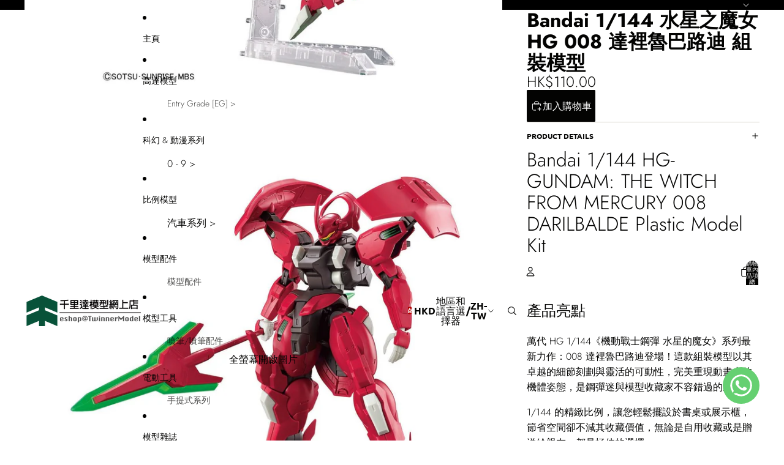

--- FILE ---
content_type: text/html; charset=utf-8
request_url: https://twinnermodel.com/products/4573102633552
body_size: 70530
content:
<!doctype html>
<html
  
  lang="zh-TW"
>
  <head><link
        rel="icon"
        type="image/png"
        href="//twinnermodel.com/cdn/shop/files/TwinnerRd.png?crop=center&height=32&v=1613695357&width=32"
      >
    
      <link
        rel="expect"
        href="#MainContent"
        blocking="render"
        id="view-transition-render-blocker"
      >
    
<meta charset="utf-8">
<meta
  http-equiv="X-UA-Compatible"
  content="IE=edge"
>
<meta
  name="viewport"
  content="width=device-width,initial-scale=1"
>
<meta
  name="view-transition"
  content="same-origin"
>
<meta
  name="theme-color"
  content=""
>

<meta
  property="og:site_name"
  content="TwinnerModel"
>
<meta
  property="og:url"
  content="https://twinnermodel.com/products/4573102633552"
>
<meta
  property="og:title"
  content="Bandai 1/144 HG-GUNDAM: THE WITCH FROM MERCURY 008 DARILBALDE Plastic Model Kit - 千里達模型"
>
<meta
  property="og:type"
  content="product"
>
<meta
  property="og:description"
  content="你想要的 Bandai 出品 ▪ HG-GUNDAM: THE WITCH FROM MERCURY 系列的 DARILBALDE 組裝模型 已經喺千里達模型玩具公司上架了...香港老牌動漫模型店...專售各式各樣模型玩具，歡迎到旺角門市參觀"
><meta
    property="og:image"
    content="http://twinnermodel.com/cdn/shop/files/144_HG_008_-_TwinnerModel-838454.jpg?v=1758016022"
  >
  <meta
    property="og:image:secure_url"
    content="https://twinnermodel.com/cdn/shop/files/144_HG_008_-_TwinnerModel-838454.jpg?v=1758016022"
  >
  <meta
    property="og:image:width"
    content="1429"
  >
  <meta
    property="og:image:height"
    content="1429"
  ><meta
    property="og:price:amount"
    content="110.00"
  >
  <meta
    property="og:price:currency"
    content="HKD"
  ><meta
  name="twitter:card"
  content="summary_large_image"
>
<meta
  name="twitter:title"
  content="Bandai 1/144 HG-GUNDAM: THE WITCH FROM MERCURY 008 DARILBALDE Plastic Model Kit - 千里達模型"
>
<meta
  name="twitter:description"
  content="你想要的 Bandai 出品 ▪ HG-GUNDAM: THE WITCH FROM MERCURY 系列的 DARILBALDE 組裝模型 已經喺千里達模型玩具公司上架了...香港老牌動漫模型店...專售各式各樣模型玩具，歡迎到旺角門市參觀"
>

<title>
  Bandai 1/144 HG-GUNDAM: THE WITCH FROM MERCURY 008 DARILBALDE Plastic Model Kit - 千里達模型
 &ndash; TwinnerModel</title>

<link
  rel="canonical"
  href="https://twinnermodel.com/products/4573102633552"
>


  <meta
    name="description"
    content="你想要的 Bandai 出品 ▪ HG-GUNDAM: THE WITCH FROM MERCURY 系列的 DARILBALDE 組裝模型 已經喺千里達模型玩具公司上架了...香港老牌動漫模型店...專售各式各樣模型玩具，歡迎到旺角門市參觀"
  >

<link href="//twinnermodel.com/cdn/shop/t/51/assets/overflow-list.css?v=101911674359793798601766982799" as="style" rel="preload">
<link href="//twinnermodel.com/cdn/shop/t/51/assets/base.css?v=25630247329231457811766982800" rel="stylesheet" type="text/css" media="all" />

<link
    rel="preload"
    as="font"
    href="//twinnermodel.com/cdn/fonts/jost/jost_n3.a5df7448b5b8c9a76542f085341dff794ff2a59d.woff2"
    type="font/woff2"
    crossorigin
    fetchpriority="low"
  ><link
    rel="preload"
    as="font"
    href="//twinnermodel.com/cdn/fonts/ubuntu/ubuntu_n7.4a6a6a4bfdf210d52361d51ed5ba695d22312936.woff2"
    type="font/woff2"
    crossorigin
    fetchpriority="low"
  ><link
    rel="preload"
    as="font"
    href="//twinnermodel.com/cdn/fonts/ubuntu/ubuntu_n7.4a6a6a4bfdf210d52361d51ed5ba695d22312936.woff2"
    type="font/woff2"
    crossorigin
    fetchpriority="low"
  ><link
    rel="preload"
    as="font"
    href="//twinnermodel.com/cdn/fonts/geist/geist_n6.3f5f79f8722829dcc4ffd7c38b07b803ded204ec.woff2"
    type="font/woff2"
    crossorigin
    fetchpriority="low"
  >
<script async crossorigin fetchpriority="high" src="/cdn/shopifycloud/importmap-polyfill/es-modules-shim.2.4.0.js"></script>
<script type="importmap">
  {
    "imports": {
      "@theme/overflow-list": "//twinnermodel.com/cdn/shop/t/51/assets/overflow-list.js?v=46858356770684902511766982799",
      "@theme/product-title": "//twinnermodel.com/cdn/shop/t/51/assets/product-title-truncation.js?v=81744426891537421781766982799",
      "@theme/component": "//twinnermodel.com/cdn/shop/t/51/assets/component.js?v=184240237101443119871766982800",
      "@theme/dialog": "//twinnermodel.com/cdn/shop/t/51/assets/dialog.js?v=61774032287387761671766982799",
      "@theme/events": "//twinnermodel.com/cdn/shop/t/51/assets/events.js?v=147926035229139604561766982799",
      "@theme/focus": "//twinnermodel.com/cdn/shop/t/51/assets/focus.js?v=60436577539430446401766982799",
      "@theme/morph": "//twinnermodel.com/cdn/shop/t/51/assets/morph.js?v=35457747882330740861766982799",
      "@theme/paginated-list": "//twinnermodel.com/cdn/shop/t/51/assets/paginated-list.js?v=95298315036233333871766982800",
      "@theme/performance": "//twinnermodel.com/cdn/shop/t/51/assets/performance.js?v=171015751390534793081766982798",
      "@theme/product-form": "//twinnermodel.com/cdn/shop/t/51/assets/product-form.js?v=37993400097492174081766982799",
      "@theme/recently-viewed-products": "//twinnermodel.com/cdn/shop/t/51/assets/recently-viewed-products.js?v=94729125001750262651766982799",
      "@theme/scrolling": "//twinnermodel.com/cdn/shop/t/51/assets/scrolling.js?v=118005526288211533611766982800",
      "@theme/section-renderer": "//twinnermodel.com/cdn/shop/t/51/assets/section-renderer.js?v=117273408521114569061766982800",
      "@theme/section-hydration": "//twinnermodel.com/cdn/shop/t/51/assets/section-hydration.js?v=177651605160027701221766982799",
      "@theme/utilities": "//twinnermodel.com/cdn/shop/t/51/assets/utilities.js?v=74252600229394689081766982799",
      "@theme/variant-picker": "//twinnermodel.com/cdn/shop/t/51/assets/variant-picker.js?v=124079696159966615681766982800",
      "@theme/media-gallery": "//twinnermodel.com/cdn/shop/t/51/assets/media-gallery.js?v=111441960308641931071766982799",
      "@theme/quick-add": "//twinnermodel.com/cdn/shop/t/51/assets/quick-add.js?v=148903382353369979481766982799",
      "@theme/paginated-list-aspect-ratio": "//twinnermodel.com/cdn/shop/t/51/assets/paginated-list-aspect-ratio.js?v=25254270272143792451766982799",
      "@theme/popover-polyfill": "//twinnermodel.com/cdn/shop/t/51/assets/popover-polyfill.js?v=119029313658895111201766982799",
      "@theme/component-quantity-selector": "//twinnermodel.com/cdn/shop/t/51/assets/component-quantity-selector.js?v=67906657287482036641766982799",
      "@theme/comparison-slider": "//twinnermodel.com/cdn/shop/t/51/assets/comparison-slider.js?v=106705562947035711941766982799",
      "@theme/sticky-add-to-cart": "//twinnermodel.com/cdn/shop/t/51/assets/sticky-add-to-cart.js?v=48956925339276737091766982800",
      "@theme/fly-to-cart": "//twinnermodel.com/cdn/shop/t/51/assets/fly-to-cart.js?v=129971753673458693881766982799"
    }
  }
</script>

<script
  src="//twinnermodel.com/cdn/shop/t/51/assets/view-transitions.js?v=7106414069516106341766982798"
  async
  
    blocking="render"
  
></script>

<link
  rel="modulepreload"
  href="//twinnermodel.com/cdn/shop/t/51/assets/utilities.js?v=74252600229394689081766982799"
  fetchpriority="low"
>
<link
  rel="modulepreload"
  href="//twinnermodel.com/cdn/shop/t/51/assets/component.js?v=184240237101443119871766982800"
  fetchpriority="low"
>
<link
  rel="modulepreload"
  href="//twinnermodel.com/cdn/shop/t/51/assets/section-renderer.js?v=117273408521114569061766982800"
  fetchpriority="low"
>
<link
  rel="modulepreload"
  href="//twinnermodel.com/cdn/shop/t/51/assets/section-hydration.js?v=177651605160027701221766982799"
  fetchpriority="low"
>
<link
  rel="modulepreload"
  href="//twinnermodel.com/cdn/shop/t/51/assets/morph.js?v=35457747882330740861766982799"
  fetchpriority="low"
>



<link
  rel="modulepreload"
  href="//twinnermodel.com/cdn/shop/t/51/assets/focus.js?v=60436577539430446401766982799"
  fetchpriority="low"
>
<link
  rel="modulepreload"
  href="//twinnermodel.com/cdn/shop/t/51/assets/recently-viewed-products.js?v=94729125001750262651766982799"
  fetchpriority="low"
>
<link
  rel="modulepreload"
  href="//twinnermodel.com/cdn/shop/t/51/assets/scrolling.js?v=118005526288211533611766982800"
  fetchpriority="low"
>
<link
  rel="modulepreload"
  href="//twinnermodel.com/cdn/shop/t/51/assets/events.js?v=147926035229139604561766982799"
  fetchpriority="low"
>
<script
  src="//twinnermodel.com/cdn/shop/t/51/assets/popover-polyfill.js?v=119029313658895111201766982799"
  type="module"
  fetchpriority="low"
></script>
<script
  src="//twinnermodel.com/cdn/shop/t/51/assets/overflow-list.js?v=46858356770684902511766982799"
  type="module"
  fetchpriority="low"
></script>
<script
  src="//twinnermodel.com/cdn/shop/t/51/assets/quick-add.js?v=148903382353369979481766982799"
  type="module"
  fetchpriority="low"
></script>

  <script
    src="//twinnermodel.com/cdn/shop/t/51/assets/cart-discount.js?v=107077853990124422021766982799"
    type="module"
    fetchpriority="low"
  ></script>


<script
  src="//twinnermodel.com/cdn/shop/t/51/assets/dialog.js?v=61774032287387761671766982799"
  type="module"
  fetchpriority="low"
></script>
<script
  src="//twinnermodel.com/cdn/shop/t/51/assets/variant-picker.js?v=124079696159966615681766982800"
  type="module"
  fetchpriority="low"
></script>
<script
  src="//twinnermodel.com/cdn/shop/t/51/assets/product-card.js?v=124402285637860180781766982799"
  type="module"
  fetchpriority="low"
></script>
<script
  src="//twinnermodel.com/cdn/shop/t/51/assets/product-form.js?v=37993400097492174081766982799"
  type="module"
  fetchpriority="low"
></script>
<script
  src="//twinnermodel.com/cdn/shop/t/51/assets/fly-to-cart.js?v=129971753673458693881766982799"
  type="module"
  fetchpriority="low"
></script>
<script
  src="//twinnermodel.com/cdn/shop/t/51/assets/accordion-custom.js?v=99000499017714805851766982799"
  type="module"
  fetchpriority="low"
></script>
<script
  src="//twinnermodel.com/cdn/shop/t/51/assets/disclosure-custom.js?v=168050880623268140331766982799"
  type="module"
  fetchpriority="low"
></script>
<script
  src="//twinnermodel.com/cdn/shop/t/51/assets/media.js?v=37825095869491791421766982800"
  type="module"
  fetchpriority="low"
></script>
<script
  src="//twinnermodel.com/cdn/shop/t/51/assets/product-price.js?v=117989390664188536191766982798"
  type="module"
  fetchpriority="low"
></script>
<script
  src="//twinnermodel.com/cdn/shop/t/51/assets/product-sku.js?v=121804655373531320511766982799"
  type="module"
  fetchpriority="low"
></script>
<script
  src="//twinnermodel.com/cdn/shop/t/51/assets/product-title-truncation.js?v=81744426891537421781766982799"
  type="module"
  fetchpriority="low"
></script>
<script
  src="//twinnermodel.com/cdn/shop/t/51/assets/product-inventory.js?v=16343734458933704981766982798"
  type="module"
  fetchpriority="low"
></script>
<script
  src="//twinnermodel.com/cdn/shop/t/51/assets/show-more.js?v=94563802205717136101766982800"
  type="module"
  fetchpriority="low"
></script>
<script
  src="//twinnermodel.com/cdn/shop/t/51/assets/slideshow.js?v=40796646405849125981766982800"
  type="module"
  fetchpriority="low"
></script>
<script
  src="//twinnermodel.com/cdn/shop/t/51/assets/layered-slideshow.js?v=30135417790894624731766982799"
  type="module"
  fetchpriority="low"
></script>
<script
  src="//twinnermodel.com/cdn/shop/t/51/assets/anchored-popover.js?v=95953304814728754461766982800"
  type="module"
  fetchpriority="low"
></script>
<script
  src="//twinnermodel.com/cdn/shop/t/51/assets/floating-panel.js?v=128677600744947036551766982799"
  type="module"
  fetchpriority="low"
></script>
<script
  src="//twinnermodel.com/cdn/shop/t/51/assets/video-background.js?v=25237992823806706551766982799"
  type="module"
  fetchpriority="low"
></script>
<script
  src="//twinnermodel.com/cdn/shop/t/51/assets/component-quantity-selector.js?v=67906657287482036641766982799"
  type="module"
  fetchpriority="low"
></script>
<script
  src="//twinnermodel.com/cdn/shop/t/51/assets/media-gallery.js?v=111441960308641931071766982799"
  type="module"
  fetchpriority="low"
></script>
<script
  src="//twinnermodel.com/cdn/shop/t/51/assets/rte-formatter.js?v=101420294193111439321766982799"
  type="module"
  fetchpriority="low"
></script>
<script
  src="//twinnermodel.com/cdn/shop/t/51/assets/volume-pricing.js?v=15442793518842484731766982799"
  type="module"
  fetchpriority="low"
></script>
<script
  src="//twinnermodel.com/cdn/shop/t/51/assets/price-per-item.js?v=144512917617120124431766982799"
  type="module"
  fetchpriority="low"
></script>
<script
  src="//twinnermodel.com/cdn/shop/t/51/assets/volume-pricing-info.js?v=94479640769665442661766982800"
  type="module"
  fetchpriority="low"
></script>


  <script
    src="//twinnermodel.com/cdn/shop/t/51/assets/localization.js?v=15585934801240115691766982799"
    type="module"
    fetchpriority="low"
  ></script>



  <script
    src="//twinnermodel.com/cdn/shop/t/51/assets/fly-to-cart.js?v=129971753673458693881766982799"
    type="module"
    fetchpriority="low"
  ></script>
  <script
    src="//twinnermodel.com/cdn/shop/t/51/assets/sticky-add-to-cart.js?v=48956925339276737091766982800"
    type="module"
    fetchpriority="low"
  ></script>
  <script type="module">
    import { RecentlyViewed } from '@theme/recently-viewed-products';
    RecentlyViewed.addProduct('7424036569277');
  </script>



  <script
    src="//twinnermodel.com/cdn/shop/t/51/assets/product-card-link.js?v=97122579314620396511766982799"
    type="module"
    fetchpriority="low"
  ></script>


<script
  src="//twinnermodel.com/cdn/shop/t/51/assets/auto-close-details.js?v=58350291535404441581766982800"
  defer="defer"
></script>

<script>
  const Theme = {
    translations: {
      placeholder_image: `佔位符圖片`,
      added: `已新增`,
      recipient_form_fields_visible: `收件人表單欄位現已可見`,
      recipient_form_fields_hidden: `收件人表單欄位現已隱藏`,
      recipient_form_error: `提交表單時發生錯誤`,
      items_added_to_cart_one: `1 個品項已加入購物車`,
      items_added_to_cart_other: `{{ count }} 個品項已加入購物車`,
    },
    routes: {
      cart_add_url: '/cart/add.js',
      cart_change_url: '/cart/change',
      cart_update_url: '/cart/update',
      cart_url: '/cart',
      predictive_search_url: '/search/suggest',
      search_url: '/search',
    },
    template: {
      name: 'product',
    },
  };
</script>
<style data-shopify>
@font-face {
  font-family: Jost;
  font-weight: 300;
  font-style: normal;
  font-display: swap;
  src: url("//twinnermodel.com/cdn/fonts/jost/jost_n3.a5df7448b5b8c9a76542f085341dff794ff2a59d.woff2") format("woff2"),
       url("//twinnermodel.com/cdn/fonts/jost/jost_n3.882941f5a26d0660f7dd135c08afc57fc6939a07.woff") format("woff");
}
@font-face {
  font-family: Jost;
  font-weight: 700;
  font-style: normal;
  font-display: swap;
  src: url("//twinnermodel.com/cdn/fonts/jost/jost_n7.921dc18c13fa0b0c94c5e2517ffe06139c3615a3.woff2") format("woff2"),
       url("//twinnermodel.com/cdn/fonts/jost/jost_n7.cbfc16c98c1e195f46c536e775e4e959c5f2f22b.woff") format("woff");
}
@font-face {
  font-family: Jost;
  font-weight: 300;
  font-style: italic;
  font-display: swap;
  src: url("//twinnermodel.com/cdn/fonts/jost/jost_i3.8d4e97d98751190bb5824cdb405ec5b0049a74c0.woff2") format("woff2"),
       url("//twinnermodel.com/cdn/fonts/jost/jost_i3.1b7a65a16099fd3de6fdf1255c696902ed952195.woff") format("woff");
}
@font-face {
  font-family: Jost;
  font-weight: 700;
  font-style: italic;
  font-display: swap;
  src: url("//twinnermodel.com/cdn/fonts/jost/jost_i7.d8201b854e41e19d7ed9b1a31fe4fe71deea6d3f.woff2") format("woff2"),
       url("//twinnermodel.com/cdn/fonts/jost/jost_i7.eae515c34e26b6c853efddc3fc0c552e0de63757.woff") format("woff");
}
@font-face {
  font-family: Ubuntu;
  font-weight: 700;
  font-style: normal;
  font-display: swap;
  src: url("//twinnermodel.com/cdn/fonts/ubuntu/ubuntu_n7.4a6a6a4bfdf210d52361d51ed5ba695d22312936.woff2") format("woff2"),
       url("//twinnermodel.com/cdn/fonts/ubuntu/ubuntu_n7.fa4aeac3536c478d3ad5cc842b960c40fcfddac6.woff") format("woff");
}
@font-face {
  font-family: Ubuntu;
  font-weight: 700;
  font-style: italic;
  font-display: swap;
  src: url("//twinnermodel.com/cdn/fonts/ubuntu/ubuntu_i7.737f77bbb44c144d52150838348be2537a57490f.woff2") format("woff2"),
       url("//twinnermodel.com/cdn/fonts/ubuntu/ubuntu_i7.55fd28057e8c2d7cc06dd78c018208f4caeab515.woff") format("woff");
}
@font-face {
  font-family: Geist;
  font-weight: 600;
  font-style: normal;
  font-display: swap;
  src: url("//twinnermodel.com/cdn/fonts/geist/geist_n6.3f5f79f8722829dcc4ffd7c38b07b803ded204ec.woff2") format("woff2"),
       url("//twinnermodel.com/cdn/fonts/geist/geist_n6.01a09b2610875bfe4af6ce4c7121e612292a33d1.woff") format("woff");
}
@font-face {
  font-family: Geist;
  font-weight: 700;
  font-style: normal;
  font-display: swap;
  src: url("//twinnermodel.com/cdn/fonts/geist/geist_n7.d1a55eaf394973a6f8fe773d87de2e2f51331d2a.woff2") format("woff2"),
       url("//twinnermodel.com/cdn/fonts/geist/geist_n7.69b158278bc5ac2dd4016704355834ad3509f9f6.woff") format("woff");
}


  :root {
    /* Page Layout */
    --sidebar-width: 25rem;
    --narrow-content-width: 36rem;
    --normal-content-width: 42rem;
    --wide-content-width: 46rem;
    --narrow-page-width: 90rem;
    --normal-page-width: 120rem;
    --wide-page-width: 150rem;

    /* Section Heights */
    --section-height-small: 15rem;
    --section-height-medium: 25rem;
    --section-height-large: 35rem;

    @media screen and (min-width: 40em) {
      --section-height-small: 40svh;
      --section-height-medium: 55svh;
      --section-height-large: 70svh;
    }

    @media screen and (min-width: 60em) {
      --section-height-small: 50svh;
      --section-height-medium: 65svh;
      --section-height-large: 80svh;
    }

    /* Letter spacing */
    --letter-spacing-sm: 0.06em;
    --letter-spacing-md: 0.13em;

    /* Font families */
    --font-body--family: Jost, sans-serif;
    --font-body--style: normal;
    --font-body--weight: 300;
    --font-subheading--family: Ubuntu, sans-serif;
    --font-subheading--style: normal;
    --font-subheading--weight: 700;
    --font-heading--family: Ubuntu, sans-serif;
    --font-heading--style: normal;
    --font-heading--weight: 700;
    --font-accent--family: Geist, sans-serif;
    --font-accent--style: normal;
    --font-accent--weight: 600;

    /* Margin sizes */
    --font-h1--spacing: 0.25em;
    --font-h2--spacing: 0.25em;
    --font-h3--spacing: 0.25em;
    --font-h4--spacing: 0.25em;
    --font-h5--spacing: 0.25em;
    --font-h6--spacing: 0.25em;
    --font-paragraph--spacing: 0.5em;

    /* Heading colors */
    --font-h1--color: var(--color-foreground-heading);
    --font-h2--color: var(--color-foreground-heading);
    --font-h3--color: var(--color-foreground-heading);
    --font-h4--color: var(--color-foreground-heading);
    --font-h5--color: var(--color-foreground-heading);
    --font-h6--color: var(--color-foreground-heading);

    /** Z-Index / Layering */
    --layer-section-background: -2;
    --layer-lowest: -1;
    --layer-base: 0;
    --layer-flat: 1;
    --layer-raised: 2;
    --layer-heightened: 4;
    --layer-sticky: 8;
    --layer-window-overlay: 10;
    --layer-header-menu: 12;
    --layer-overlay: 16;
    --layer-menu-drawer: 18;
    --layer-temporary: 20;

    /* Max-width / Measure */
    --max-width--body-normal: 32.5em;
    --max-width--body-narrow: 22.75em;

    --max-width--heading-normal: 32.5em;
    --max-width--heading-narrow: 19.5em;

    --max-width--display-normal: 13em;
    --max-width--display-narrow: 9.75em;
    --max-width--display-tight: 3.25em;

    /* Letter-spacing / Tracking */
    --letter-spacing--display-tight: -0.03em;
    --letter-spacing--display-normal: 0em;
    --letter-spacing--display-loose: 0.03em;

    --letter-spacing--heading-tight: -0.03em;
    --letter-spacing--heading-normal: 0em;
    --letter-spacing--heading-loose: 0.03em;

    --letter-spacing--body-tight: -0.03em;
    --letter-spacing--body-normal: 0em;
    --letter-spacing--body-loose: 0.03em;

    /* Line height / Leading */
    --line-height: 1;

    --line-height--display-tight: 1;
    --line-height--display-normal: 1.1;
    --line-height--display-loose: 1.2;

    --line-height--heading-tight: 1.15;
    --line-height--heading-normal: 1.25;
    --line-height--heading-loose: 1.35;

    --line-height--body-tight: 1.2;
    --line-height--body-normal: 1.4;
    --line-height--body-loose: 1.6;

    /* Typography presets */
    --font-size--paragraph: 1.0rem;--font-size--h1: clamp(2.25rem, 7.2vw, 4.5rem);--font-size--h2: 2.0rem;--font-size--h3: 1.5rem;--font-size--h4: 0.875rem;--font-size--h5: 0.875rem;--font-size--h6: 0.75rem;--font-paragraph--weight: 400;--font-paragraph--letter-spacing: var(--letter-spacing--body-normal);--font-paragraph--size: var(--font-size--paragraph);--font-paragraph--family: var(--font-body--family);--font-paragraph--style: var(--font-body--style);--font-paragraph--case: ;--font-paragraph--line-height: var(--line-height--body-loose);--font-h1--weight: var(--font-primary--weight);--font-h1--letter-spacing: var(--letter-spacing--heading-normal);--font-h1--size: var(--font-size--h1);--font-h1--family: var(--font-primary--family);--font-h1--style: var(--font-primary--style);--font-h1--case: none;--font-h1--line-height: var(--line-height--display-tight);--font-h2--weight: var(--font-primary--weight);--font-h2--letter-spacing: var(--letter-spacing--heading-normal);--font-h2--size: var(--font-size--h2);--font-h2--family: var(--font-primary--family);--font-h2--style: var(--font-primary--style);--font-h2--case: none;--font-h2--line-height: var(--line-height--display-normal);--font-h3--weight: var(--font-primary--weight);--font-h3--letter-spacing: var(--letter-spacing--heading-normal);--font-h3--size: var(--font-size--h3);--font-h3--family: var(--font-primary--family);--font-h3--style: var(--font-primary--style);--font-h3--case: none;--font-h3--line-height: var(--line-height--display-normal);--font-h4--weight: var(--font-secondary--weight);--font-h4--letter-spacing: var(--letter-spacing--heading-normal);--font-h4--size: var(--font-size--h4);--font-h4--family: var(--font-secondary--family);--font-h4--style: var(--font-secondary--style);--font-h4--case: none;--font-h4--line-height: var(--line-height--display-normal);--font-h5--weight: var(--font-body--weight);--font-h5--letter-spacing: var(--letter-spacing--heading-normal);--font-h5--size: var(--font-size--h5);--font-h5--family: var(--font-body--family);--font-h5--style: var(--font-body--style);--font-h5--case: none;--font-h5--line-height: var(--line-height--display-normal);--font-h6--weight: var(--font-subheading--weight);--font-h6--letter-spacing: var(--letter-spacing--heading-loose);--font-h6--size: var(--font-size--h6);--font-h6--family: var(--font-subheading--family);--font-h6--style: var(--font-subheading--style);--font-h6--case: uppercase;--font-h6--line-height: var(--line-height--display-normal);

    /* Hardcoded font sizes */
    --font-size--3xs: 0.625rem;
    --font-size--2xs: 0.75rem;
    --font-size--xs: 0.8125rem;
    --font-size--sm: 0.875rem;
    --font-size--md: 1rem;
    --font-size--lg: 1.125rem;
    --font-size--xl: 1.25rem;
    --font-size--2xl: 1.5rem;
    --font-size--3xl: 2rem;
    --font-size--4xl: 2.5rem;
    --font-size--5xl: 3rem;
    --font-size--6xl: 3.5rem;

    /* Menu font sizes */
    --menu-font-sm--size: 0.875rem;
    --menu-font-sm--line-height: calc(1.1 + 0.5 * min(16 / 14));
    --menu-font-md--size: 1rem;
    --menu-font-md--line-height: calc(1.1 + 0.5 * min(16 / 16));
    --menu-font-lg--size: 1.125rem;
    --menu-font-lg--line-height: calc(1.1 + 0.5 * min(16 / 18));
    --menu-font-xl--size: 1.25rem;
    --menu-font-xl--line-height: calc(1.1 + 0.5 * min(16 / 20));
    --menu-font-2xl--size: 1.75rem;
    --menu-font-2xl--line-height: calc(1.1 + 0.5 * min(16 / 28));

    /* Colors */
    --color-error: #8B0000;
    --color-success: #006400;
    --color-white: #FFFFFF;
    --color-white-rgb: 255 255 255;
    --color-black: #000000;
    --color-instock: #3ED660;
    --color-lowstock: #EE9441;
    --color-outofstock: #C8C8C8;

    /* Opacity */
    --opacity-5: 0.05;
    --opacity-8: 0.08;
    --opacity-10: 0.1;
    --opacity-15: 0.15;
    --opacity-20: 0.2;
    --opacity-25: 0.25;
    --opacity-30: 0.3;
    --opacity-40: 0.4;
    --opacity-50: 0.5;
    --opacity-60: 0.6;
    --opacity-70: 0.7;
    --opacity-80: 0.8;
    --opacity-85: 0.85;
    --opacity-90: 0.9;
    --opacity-subdued-text: var(--opacity-70);

    --shadow-button: 0 2px 3px rgb(0 0 0 / 20%);
    --gradient-image-overlay: linear-gradient(to top, rgb(0 0 0 / 0.5), transparent);

    /* Spacing */
    --margin-3xs: 0.125rem;
    --margin-2xs: 0.3rem;
    --margin-xs: 0.5rem;
    --margin-sm: 0.7rem;
    --margin-md: 0.8rem;
    --margin-lg: 1rem;
    --margin-xl: 1.25rem;
    --margin-2xl: 1.5rem;
    --margin-3xl: 1.75rem;
    --margin-4xl: 2rem;
    --margin-5xl: 3rem;
    --margin-6xl: 5rem;

    --scroll-margin: 50px;

    --padding-3xs: 0.125rem;
    --padding-2xs: 0.25rem;
    --padding-xs: 0.5rem;
    --padding-sm: 0.7rem;
    --padding-md: 0.8rem;
    --padding-lg: 1rem;
    --padding-xl: 1.25rem;
    --padding-2xl: 1.5rem;
    --padding-3xl: 1.75rem;
    --padding-4xl: 2rem;
    --padding-5xl: 3rem;
    --padding-6xl: 4rem;

    --gap-3xs: 0.125rem;
    --gap-2xs: 0.3rem;
    --gap-xs: 0.5rem;
    --gap-sm: 0.7rem;
    --gap-md: 0.9rem;
    --gap-lg: 1rem;
    --gap-xl: 1.25rem;
    --gap-2xl: 2rem;
    --gap-3xl: 3rem;

    --spacing-scale-sm: 0.6;
    --spacing-scale-md: 0.7;
    --spacing-scale-default: 1.0;

    /* Checkout buttons gap */
    --checkout-button-gap: 10px;

    /* Borders */
    --style-border-width: 1px;
    --style-border-radius-xs: 0.2rem;
    --style-border-radius-sm: 0.6rem;
    --style-border-radius-md: 0.8rem;
    --style-border-radius-50: 50%;
    --style-border-radius-lg: 1rem;
    --style-border-radius-pills: 40px;
    --style-border-radius-inputs: 8px;
    --style-border-radius-buttons-primary: 2px;
    --style-border-radius-buttons-secondary: 0px;
    --style-border-width-primary: 1px;
    --style-border-width-secondary: 1px;
    --style-border-width-inputs: 1px;
    --style-border-radius-popover: 8px;
    --style-border-popover: 1px none rgb(var(--color-border-rgb) / 50%);
    --style-border-drawer: 1px none rgb(var(--color-border-rgb) / 50%);
    --style-border-swatch-opacity: 10%;
    --style-border-swatch-width: 1px;
    --style-border-swatch-style: solid;

    /* Animation */
    --ease-out-cubic: cubic-bezier(0.33, 1, 0.68, 1);
    --ease-out-quad: cubic-bezier(0.32, 0.72, 0, 1);
    --animation-speed-fast: 0.0625s;
    --animation-speed: 0.125s;
    --animation-speed-slow: 0.2s;
    --animation-speed-medium: 0.15s;
    --animation-easing: ease-in-out;
    --animation-slideshow-easing: cubic-bezier(0.4, 0, 0.2, 1);
    --drawer-animation-speed: 0.2s;
    --animation-values-slow: var(--animation-speed-slow) var(--animation-easing);
    --animation-values: var(--animation-speed) var(--animation-easing);
    --animation-values-fast: var(--animation-speed-fast) var(--animation-easing);
    --animation-values-allow-discrete: var(--animation-speed) var(--animation-easing) allow-discrete;
    --animation-timing-hover: cubic-bezier(0.25, 0.46, 0.45, 0.94);
    --animation-timing-active: cubic-bezier(0.5, 0, 0.75, 0);
    --animation-timing-bounce: cubic-bezier(0.34, 1.56, 0.64, 1);
    --animation-timing-default: cubic-bezier(0, 0, 0.2, 1);
    --animation-timing-fade-in: cubic-bezier(0.16, 1, 0.3, 1);
    --animation-timing-fade-out: cubic-bezier(0.4, 0, 0.2, 1);

    /* View transitions */
    /* View transition old */
    --view-transition-old-main-content: var(--animation-speed) var(--animation-easing) both fadeOut;

    /* View transition new */
    --view-transition-new-main-content: var(--animation-speed) var(--animation-easing) both fadeIn, var(--animation-speed) var(--animation-easing) both slideInTopViewTransition;

    /* Focus */
    --focus-outline-width: 0.09375rem;
    --focus-outline-offset: 0.2em;

    /* Badges */
    --badge-blob-padding-block: 1px;
    --badge-blob-padding-inline: 12px 8px;
    --badge-rectangle-padding-block: 1px;
    --badge-rectangle-padding-inline: 6px;
    @media screen and (min-width: 750px) {
      --badge-blob-padding-block: 4px;
      --badge-blob-padding-inline: 16px 12px;
      --badge-rectangle-padding-block: 4px;
      --badge-rectangle-padding-inline: 10px;
    }

    /* Icons */
    --icon-size-2xs: 0.6rem;
    --icon-size-xs: 0.85rem;
    --icon-size-sm: 1.25rem;
    --icon-size-md: 1.375rem;
    --icon-size-lg: 1.5rem;
    --icon-stroke-width: 1px;

    /* Input */
    --input-email-min-width: 200px;
    --input-search-max-width: 650px;
    --input-padding-y: 0.8rem;
    --input-padding-x: 0.8rem;
    --input-padding: var(--input-padding-y) var(--input-padding-x);
    --input-box-shadow-width: var(--style-border-width-inputs);
    --input-box-shadow: 0 0 0 var(--input-box-shadow-width) var(--color-input-border);
    --input-box-shadow-focus: 0 0 0 calc(var(--input-box-shadow-width) + 0.5px) var(--color-input-border);
    --input-disabled-background-color: rgb(var(--color-foreground-rgb) / var(--opacity-10));
    --input-disabled-border-color: rgb(var(--color-foreground-rgb) / var(--opacity-5));
    --input-disabled-text-color: rgb(var(--color-foreground-rgb) / var(--opacity-50));
    --input-textarea-min-height: 55px;

    /* Button size */
    --button-size-sm: 30px;
    --button-size-md: 36px;
    --button-size: var(--minimum-touch-target);
    --button-padding-inline: 24px;
    --button-padding-block: 16px;

    /* Button font-family */
    --button-font-family-primary: var(--font-body--family);
    --button-font-family-secondary: var(--font-body--family);

    /* Button text case */
    --button-text-case: ;
    --button-text-case-primary: default;
    --button-text-case-secondary: default;

    /* Borders */
    --border-color: rgb(var(--color-border-rgb) / var(--opacity-50));
    --border-width-sm: 1px;
    --border-width-md: 2px;
    --border-width-lg: 5px;
    --border-radius-sm: 0.25rem;

    /* Drawers */
    --drawer-inline-padding: 25px;
    --drawer-menu-inline-padding: 2.5rem;
    --drawer-header-block-padding: 20px;
    --drawer-content-block-padding: 10px;
    --drawer-header-desktop-top: 0rem;
    --drawer-padding: calc(var(--padding-sm) + 7px);
    --drawer-height: 100dvh;
    --drawer-width: 95vw;
    --drawer-max-width: 500px;

    /* Variant Picker Swatches */
    --variant-picker-swatch-width-unitless: 25;
    --variant-picker-swatch-height-unitless: 25;
    --variant-picker-swatch-width: 25px;
    --variant-picker-swatch-height: 25px;
    --variant-picker-swatch-radius: 100px;
    --variant-picker-border-width: 1px;
    --variant-picker-border-style: solid;
    --variant-picker-border-opacity: 10%;

    /* Variant Picker Buttons */
    --variant-picker-button-radius: 2px;
    --variant-picker-button-border-width: 1px;

    /* Slideshow */
    --slideshow-controls-size: 3.5rem;
    --slideshow-controls-icon: 2rem;
    --peek-next-slide-size: 3rem;

    /* Utilities */
    --backdrop-opacity: 0.15;
    --backdrop-color-rgb: var(--color-shadow-rgb);
    --minimum-touch-target: 44px;
    --disabled-opacity: 0.5;
    --skeleton-opacity: 0.025;

    /* Shapes */
    --shape--circle: circle(50% at center);
    --shape--sunburst: polygon(100% 50%,94.62% 55.87%,98.3% 62.94%,91.57% 67.22%,93.3% 75%,85.7% 77.39%,85.36% 85.36%,77.39% 85.7%,75% 93.3%,67.22% 91.57%,62.94% 98.3%,55.87% 94.62%,50% 100%,44.13% 94.62%,37.06% 98.3%,32.78% 91.57%,25% 93.3%,22.61% 85.7%,14.64% 85.36%,14.3% 77.39%,6.7% 75%,8.43% 67.22%,1.7% 62.94%,5.38% 55.87%,0% 50%,5.38% 44.13%,1.7% 37.06%,8.43% 32.78%,6.7% 25%,14.3% 22.61%,14.64% 14.64%,22.61% 14.3%,25% 6.7%,32.78% 8.43%,37.06% 1.7%,44.13% 5.38%,50% 0%,55.87% 5.38%,62.94% 1.7%,67.22% 8.43%,75% 6.7%,77.39% 14.3%,85.36% 14.64%,85.7% 22.61%,93.3% 25%,91.57% 32.78%,98.3% 37.06%,94.62% 44.13%);
    --shape--diamond: polygon(50% 0%, 100% 50%, 50% 100%, 0% 50%);
    --shape--blob: polygon(85.349% 11.712%, 87.382% 13.587%, 89.228% 15.647%, 90.886% 17.862%, 92.359% 20.204%, 93.657% 22.647%, 94.795% 25.169%, 95.786% 27.752%, 96.645% 30.382%, 97.387% 33.048%, 98.025% 35.740%, 98.564% 38.454%, 99.007% 41.186%, 99.358% 43.931%, 99.622% 46.685%, 99.808% 49.446%, 99.926% 52.210%, 99.986% 54.977%, 99.999% 57.744%, 99.975% 60.511%, 99.923% 63.278%, 99.821% 66.043%, 99.671% 68.806%, 99.453% 71.565%, 99.145% 74.314%, 98.724% 77.049%, 98.164% 79.759%, 97.433% 82.427%, 96.495% 85.030%, 95.311% 87.529%, 93.841% 89.872%, 92.062% 91.988%, 89.972% 93.796%, 87.635% 95.273%, 85.135% 96.456%, 82.532% 97.393%, 79.864% 98.127%, 77.156% 98.695%, 74.424% 99.129%, 71.676% 99.452%, 68.918% 99.685%, 66.156% 99.844%, 63.390% 99.942%, 60.624% 99.990%, 57.856% 99.999%, 55.089% 99.978%, 52.323% 99.929%, 49.557% 99.847%, 46.792% 99.723%, 44.031% 99.549%, 41.273% 99.317%, 38.522% 99.017%, 35.781% 98.639%, 33.054% 98.170%, 30.347% 97.599%, 27.667% 96.911%, 25.024% 96.091%, 22.432% 95.123%, 19.907% 93.994%, 17.466% 92.690%, 15.126% 91.216%, 12.902% 89.569%, 10.808% 87.761%, 8.854% 85.803%, 7.053% 83.703%, 5.418% 81.471%, 3.962% 79.119%, 2.702% 76.656%, 1.656% 74.095%, 0.846% 71.450%, 0.294% 68.740%, 0.024% 65.987%, 0.050% 63.221%, 0.343% 60.471%, 0.858% 57.752%, 1.548% 55.073%, 2.370% 52.431%, 3.283% 49.819%, 4.253% 47.227%, 5.249% 44.646%, 6.244% 42.063%, 7.211% 39.471%, 8.124% 36.858%, 8.958% 34.220%, 9.711% 31.558%, 10.409% 28.880%, 11.083% 26.196%, 11.760% 23.513%, 12.474% 20.839%, 13.259% 18.186%, 14.156% 15.569%, 15.214% 13.012%, 16.485% 10.556%, 18.028% 8.261%, 19.883% 6.211%, 22.041% 4.484%, 24.440% 3.110%, 26.998% 2.057%, 29.651% 1.275%, 32.360% 0.714%, 35.101% 0.337%, 37.859% 0.110%, 40.624% 0.009%, 43.391% 0.016%, 46.156% 0.113%, 48.918% 0.289%, 51.674% 0.533%, 54.425% 0.837%, 57.166% 1.215%, 59.898% 1.654%, 62.618% 2.163%, 65.322% 2.750%, 68.006% 3.424%, 70.662% 4.197%, 73.284% 5.081%, 75.860% 6.091%, 78.376% 7.242%, 80.813% 8.551%, 83.148% 10.036%, 85.349% 11.712%);

    /* Buy buttons */
    --height-buy-buttons: calc(var(--padding-lg) * 2 + var(--icon-size-sm));

    /* Card image width and height variables */
    --card-width-small: 10rem;

    --height-small: 10rem;
    --height-medium: 11.5rem;
    --height-large: 13rem;
    --height-full: 100vh;

    @media screen and (min-width: 750px) {
      --height-small: 17.5rem;
      --height-medium: 21.25rem;
      --height-large: 25rem;
    }

    /* Modal */
    --modal-max-height: 65dvh;

    /* Card styles for search */
    --card-bg-hover: rgb(var(--color-foreground-rgb) / var(--opacity-5));
    --card-border-hover: rgb(var(--color-foreground-rgb) / var(--opacity-30));
    --card-border-focus: rgb(var(--color-foreground-rgb) / var(--opacity-10));

    /* Cart */
    --cart-primary-font-family: var(--font-body--family);
    --cart-primary-font-style: var(--font-body--style);
    --cart-primary-font-weight: var(--font-body--weight);
    --cart-secondary-font-family: var(--font-body--family);
    --cart-secondary-font-style: var(--font-body--style);
    --cart-secondary-font-weight: var(--font-body--weight);
  }
</style>
<style data-shopify>
  
    
      :root,
    
    
    
    .color-scheme-1 {
        --color-background: rgb(255 255 255 / 1.0);
        /* RGB values only to apply different opacities - Relative color values are not supported in iOS < 16.4 */
        --color-background-rgb: 255 255 255;
        --opacity-5-15: 0.05;
        --opacity-10-25: 0.1;
        --opacity-35-55: 0.35;
        --opacity-40-60: 0.4;
        --opacity-30-60: 0.3;
        --color-foreground: rgb(3 3 2 / 1.0);
        --color-foreground-rgb: 3 3 2;
        --color-foreground-heading: rgb(3 3 2 / 1.0);
        --color-foreground-heading-rgb: 3 3 2;
        --color-primary: rgb(3 3 2 / 1.0);
        --color-primary-rgb: 3 3 2;
        --color-primary-hover: rgb(3 3 2 / 1.0);
        --color-primary-hover-rgb: 3 3 2;
        --color-border: rgb(211 206 197 / 1.0);
        --color-border-rgb: 211 206 197;
        --color-shadow: rgb(3 3 2 / 1.0);
        --color-shadow-rgb: 3 3 2;
        --color-primary-button-text: rgb(255 255 255 / 1.0);
        --color-primary-button-background: rgb(3 3 2 / 1.0);
        --color-primary-button-border: rgb(3 3 2 / 1.0);
        --color-primary-button-hover-text: rgb(3 3 2 / 1.0);
        --color-primary-button-hover-background: rgb(3 3 2 / 0.08);
        --color-primary-button-hover-border: rgb(3 3 2 / 1.0);
        --color-secondary-button-text: rgb(3 3 2 / 1.0);
        --color-secondary-button-background: rgb(0 0 0 / 0.0);
        --color-secondary-button-border: rgb(211 206 197 / 1.0);
        --color-secondary-button-hover-text: rgb(3 3 2 / 1.0);
        --color-secondary-button-hover-background: rgb(0 0 0 / 0.0);
        --color-secondary-button-hover-border: rgb(3 3 2 / 1.0);
        --color-input-background: rgb(211 206 197 / 0.09);
        --color-input-text: rgb(3 3 2 / 1.0);
        --color-input-text-rgb: 3 3 2;
        --color-input-border: rgb(211 206 197 / 1.0);
        --color-input-hover-background: rgb(245 245 245 / 1.0);
        --color-variant-background: rgb(0 0 0 / 0.0);
        --color-variant-border: rgb(3 3 2 / 0.11);
        --color-variant-text: rgb(0 0 0 / 1.0);
        --color-variant-text-rgb: 0 0 0;
        --color-variant-hover-background: rgb(245 245 245 / 1.0);
        --color-variant-hover-text: rgb(0 0 0 / 1.0);
        --color-variant-hover-border: rgb(230 230 230 / 1.0);
        --color-selected-variant-background: rgb(0 0 0 / 0.0);
        --color-selected-variant-border: rgb(3 3 2 / 1.0);
        --color-selected-variant-text: rgb(3 3 2 / 1.0);
        --color-selected-variant-hover-background: rgb(26 26 26 / 1.0);
        --color-selected-variant-hover-text: rgb(255 255 255 / 1.0);
        --color-selected-variant-hover-border: rgb(26 26 26 / 1.0);

        --input-disabled-background-color: rgb(var(--color-foreground-rgb) / var(--opacity-10));
        --input-disabled-border-color: rgb(var(--color-foreground-rgb) / var(--opacity-5-15));
        --input-disabled-text-color: rgb(var(--color-foreground-rgb) / var(--opacity-50));
        --color-foreground-muted: rgb(var(--color-foreground-rgb) / var(--opacity-60));
        --font-h1--color: var(--color-foreground-heading);
        --font-h2--color: var(--color-foreground-heading);
        --font-h3--color: var(--color-foreground-heading);
        --font-h4--color: var(--color-foreground-heading);
        --font-h5--color: var(--color-foreground-heading);
        --font-h6--color: var(--color-foreground-heading);

        /* Shadows */
        
          --shadow-drawer: 0px 4px 20px rgb(var(--color-shadow-rgb) / var(--opacity-15));
        
        
          --shadow-blur: 20px;
          --shadow-popover: 0px 4px 20px rgb(var(--color-shadow-rgb) / var(--opacity-15));
        
      }
  
    
    
    
    .color-scheme-2 {
        --color-background: rgb(237 235 231 / 1.0);
        /* RGB values only to apply different opacities - Relative color values are not supported in iOS < 16.4 */
        --color-background-rgb: 237 235 231;
        --opacity-5-15: 0.05;
        --opacity-10-25: 0.1;
        --opacity-35-55: 0.35;
        --opacity-40-60: 0.4;
        --opacity-30-60: 0.3;
        --color-foreground: rgb(0 0 0 / 1.0);
        --color-foreground-rgb: 0 0 0;
        --color-foreground-heading: rgb(0 0 0 / 1.0);
        --color-foreground-heading-rgb: 0 0 0;
        --color-primary: rgb(0 0 0 / 1.0);
        --color-primary-rgb: 0 0 0;
        --color-primary-hover: rgb(0 0 0 / 1.0);
        --color-primary-hover-rgb: 0 0 0;
        --color-border: rgb(0 0 0 / 1.0);
        --color-border-rgb: 0 0 0;
        --color-shadow: rgb(0 0 0 / 1.0);
        --color-shadow-rgb: 0 0 0;
        --color-primary-button-text: rgb(255 255 255 / 1.0);
        --color-primary-button-background: rgb(0 0 0 / 1.0);
        --color-primary-button-border: rgb(0 0 0 / 1.0);
        --color-primary-button-hover-text: rgb(0 0 0 / 1.0);
        --color-primary-button-hover-background: rgb(0 0 0 / 0.0);
        --color-primary-button-hover-border: rgb(0 0 0 / 1.0);
        --color-secondary-button-text: rgb(0 0 0 / 1.0);
        --color-secondary-button-background: rgb(0 0 0 / 0.0);
        --color-secondary-button-border: rgb(0 0 0 / 1.0);
        --color-secondary-button-hover-text: rgb(255 255 255 / 1.0);
        --color-secondary-button-hover-background: rgb(0 0 0 / 1.0);
        --color-secondary-button-hover-border: rgb(0 0 0 / 1.0);
        --color-input-background: rgb(255 255 255 / 1.0);
        --color-input-text: rgb(0 0 0 / 1.0);
        --color-input-text-rgb: 0 0 0;
        --color-input-border: rgb(0 0 0 / 1.0);
        --color-input-hover-background: rgb(245 245 245 / 1.0);
        --color-variant-background: rgb(255 255 255 / 1.0);
        --color-variant-border: rgb(230 230 230 / 1.0);
        --color-variant-text: rgb(0 0 0 / 1.0);
        --color-variant-text-rgb: 0 0 0;
        --color-variant-hover-background: rgb(245 245 245 / 1.0);
        --color-variant-hover-text: rgb(0 0 0 / 1.0);
        --color-variant-hover-border: rgb(230 230 230 / 1.0);
        --color-selected-variant-background: rgb(0 0 0 / 1.0);
        --color-selected-variant-border: rgb(0 0 0 / 1.0);
        --color-selected-variant-text: rgb(255 255 255 / 1.0);
        --color-selected-variant-hover-background: rgb(26 26 26 / 1.0);
        --color-selected-variant-hover-text: rgb(255 255 255 / 1.0);
        --color-selected-variant-hover-border: rgb(26 26 26 / 1.0);

        --input-disabled-background-color: rgb(var(--color-foreground-rgb) / var(--opacity-10));
        --input-disabled-border-color: rgb(var(--color-foreground-rgb) / var(--opacity-5-15));
        --input-disabled-text-color: rgb(var(--color-foreground-rgb) / var(--opacity-50));
        --color-foreground-muted: rgb(var(--color-foreground-rgb) / var(--opacity-60));
        --font-h1--color: var(--color-foreground-heading);
        --font-h2--color: var(--color-foreground-heading);
        --font-h3--color: var(--color-foreground-heading);
        --font-h4--color: var(--color-foreground-heading);
        --font-h5--color: var(--color-foreground-heading);
        --font-h6--color: var(--color-foreground-heading);

        /* Shadows */
        
          --shadow-drawer: 0px 4px 20px rgb(var(--color-shadow-rgb) / var(--opacity-15));
        
        
          --shadow-blur: 20px;
          --shadow-popover: 0px 4px 20px rgb(var(--color-shadow-rgb) / var(--opacity-15));
        
      }
  
    
    
    
    .color-scheme-3 {
        --color-background: rgb(113 63 80 / 1.0);
        /* RGB values only to apply different opacities - Relative color values are not supported in iOS < 16.4 */
        --color-background-rgb: 113 63 80;
        --opacity-5-15: 0.05;
        --opacity-10-25: 0.1;
        --opacity-35-55: 0.35;
        --opacity-40-60: 0.4;
        --opacity-30-60: 0.3;
        --color-foreground: rgb(255 255 255 / 0.69);
        --color-foreground-rgb: 255 255 255;
        --color-foreground-heading: rgb(255 255 255 / 1.0);
        --color-foreground-heading-rgb: 255 255 255;
        --color-primary: rgb(255 255 255 / 1.0);
        --color-primary-rgb: 255 255 255;
        --color-primary-hover: rgb(237 235 231 / 1.0);
        --color-primary-hover-rgb: 237 235 231;
        --color-border: rgb(214 212 211 / 1.0);
        --color-border-rgb: 214 212 211;
        --color-shadow: rgb(0 0 0 / 1.0);
        --color-shadow-rgb: 0 0 0;
        --color-primary-button-text: rgb(0 0 0 / 1.0);
        --color-primary-button-background: rgb(255 255 255 / 1.0);
        --color-primary-button-border: rgb(255 255 255 / 1.0);
        --color-primary-button-hover-text: rgb(255 255 255 / 1.0);
        --color-primary-button-hover-background: rgb(0 0 0 / 0.0);
        --color-primary-button-hover-border: rgb(255 255 255 / 1.0);
        --color-secondary-button-text: rgb(255 255 255 / 1.0);
        --color-secondary-button-background: rgb(0 0 0 / 0.0);
        --color-secondary-button-border: rgb(255 255 255 / 1.0);
        --color-secondary-button-hover-text: rgb(0 0 0 / 1.0);
        --color-secondary-button-hover-background: rgb(255 255 255 / 1.0);
        --color-secondary-button-hover-border: rgb(255 255 255 / 1.0);
        --color-input-background: rgb(0 0 0 / 0.0);
        --color-input-text: rgb(255 255 255 / 1.0);
        --color-input-text-rgb: 255 255 255;
        --color-input-border: rgb(255 255 255 / 1.0);
        --color-input-hover-background: rgb(255 255 255 / 0.08);
        --color-variant-background: rgb(255 255 255 / 1.0);
        --color-variant-border: rgb(230 230 230 / 1.0);
        --color-variant-text: rgb(0 0 0 / 1.0);
        --color-variant-text-rgb: 0 0 0;
        --color-variant-hover-background: rgb(245 245 245 / 1.0);
        --color-variant-hover-text: rgb(0 0 0 / 1.0);
        --color-variant-hover-border: rgb(230 230 230 / 1.0);
        --color-selected-variant-background: rgb(0 0 0 / 1.0);
        --color-selected-variant-border: rgb(0 0 0 / 1.0);
        --color-selected-variant-text: rgb(255 255 255 / 1.0);
        --color-selected-variant-hover-background: rgb(26 26 26 / 1.0);
        --color-selected-variant-hover-text: rgb(255 255 255 / 1.0);
        --color-selected-variant-hover-border: rgb(26 26 26 / 1.0);

        --input-disabled-background-color: rgb(var(--color-foreground-rgb) / var(--opacity-10));
        --input-disabled-border-color: rgb(var(--color-foreground-rgb) / var(--opacity-5-15));
        --input-disabled-text-color: rgb(var(--color-foreground-rgb) / var(--opacity-50));
        --color-foreground-muted: rgb(var(--color-foreground-rgb) / var(--opacity-60));
        --font-h1--color: var(--color-foreground-heading);
        --font-h2--color: var(--color-foreground-heading);
        --font-h3--color: var(--color-foreground-heading);
        --font-h4--color: var(--color-foreground-heading);
        --font-h5--color: var(--color-foreground-heading);
        --font-h6--color: var(--color-foreground-heading);

        /* Shadows */
        
          --shadow-drawer: 0px 4px 20px rgb(var(--color-shadow-rgb) / var(--opacity-15));
        
        
          --shadow-blur: 20px;
          --shadow-popover: 0px 4px 20px rgb(var(--color-shadow-rgb) / var(--opacity-15));
        
      }
  
    
    
    
    .color-scheme-4 {
        --color-background: rgb(203 222 232 / 1.0);
        /* RGB values only to apply different opacities - Relative color values are not supported in iOS < 16.4 */
        --color-background-rgb: 203 222 232;
        --opacity-5-15: 0.05;
        --opacity-10-25: 0.1;
        --opacity-35-55: 0.35;
        --opacity-40-60: 0.4;
        --opacity-30-60: 0.3;
        --color-foreground: rgb(0 0 0 / 1.0);
        --color-foreground-rgb: 0 0 0;
        --color-foreground-heading: rgb(0 0 0 / 1.0);
        --color-foreground-heading-rgb: 0 0 0;
        --color-primary: rgb(0 0 0 / 1.0);
        --color-primary-rgb: 0 0 0;
        --color-primary-hover: rgb(146 74 98 / 1.0);
        --color-primary-hover-rgb: 146 74 98;
        --color-border: rgb(0 0 0 / 1.0);
        --color-border-rgb: 0 0 0;
        --color-shadow: rgb(0 0 0 / 1.0);
        --color-shadow-rgb: 0 0 0;
        --color-primary-button-text: rgb(255 255 255 / 1.0);
        --color-primary-button-background: rgb(0 0 0 / 1.0);
        --color-primary-button-border: rgb(0 0 0 / 1.0);
        --color-primary-button-hover-text: rgb(0 0 0 / 1.0);
        --color-primary-button-hover-background: rgb(0 0 0 / 0.0);
        --color-primary-button-hover-border: rgb(0 0 0 / 1.0);
        --color-secondary-button-text: rgb(0 0 0 / 1.0);
        --color-secondary-button-background: rgb(0 0 0 / 0.0);
        --color-secondary-button-border: rgb(0 0 0 / 1.0);
        --color-secondary-button-hover-text: rgb(255 255 255 / 1.0);
        --color-secondary-button-hover-background: rgb(0 0 0 / 1.0);
        --color-secondary-button-hover-border: rgb(0 0 0 / 1.0);
        --color-input-background: rgb(255 255 255 / 1.0);
        --color-input-text: rgb(0 0 0 / 1.0);
        --color-input-text-rgb: 0 0 0;
        --color-input-border: rgb(0 0 0 / 1.0);
        --color-input-hover-background: rgb(245 245 245 / 1.0);
        --color-variant-background: rgb(255 255 255 / 1.0);
        --color-variant-border: rgb(230 230 230 / 1.0);
        --color-variant-text: rgb(0 0 0 / 1.0);
        --color-variant-text-rgb: 0 0 0;
        --color-variant-hover-background: rgb(245 245 245 / 1.0);
        --color-variant-hover-text: rgb(0 0 0 / 1.0);
        --color-variant-hover-border: rgb(230 230 230 / 1.0);
        --color-selected-variant-background: rgb(0 0 0 / 1.0);
        --color-selected-variant-border: rgb(0 0 0 / 1.0);
        --color-selected-variant-text: rgb(255 255 255 / 1.0);
        --color-selected-variant-hover-background: rgb(26 26 26 / 1.0);
        --color-selected-variant-hover-text: rgb(255 255 255 / 1.0);
        --color-selected-variant-hover-border: rgb(26 26 26 / 1.0);

        --input-disabled-background-color: rgb(var(--color-foreground-rgb) / var(--opacity-10));
        --input-disabled-border-color: rgb(var(--color-foreground-rgb) / var(--opacity-5-15));
        --input-disabled-text-color: rgb(var(--color-foreground-rgb) / var(--opacity-50));
        --color-foreground-muted: rgb(var(--color-foreground-rgb) / var(--opacity-60));
        --font-h1--color: var(--color-foreground-heading);
        --font-h2--color: var(--color-foreground-heading);
        --font-h3--color: var(--color-foreground-heading);
        --font-h4--color: var(--color-foreground-heading);
        --font-h5--color: var(--color-foreground-heading);
        --font-h6--color: var(--color-foreground-heading);

        /* Shadows */
        
          --shadow-drawer: 0px 4px 20px rgb(var(--color-shadow-rgb) / var(--opacity-15));
        
        
          --shadow-blur: 20px;
          --shadow-popover: 0px 4px 20px rgb(var(--color-shadow-rgb) / var(--opacity-15));
        
      }
  
    
    
    
    .color-scheme-5 {
        --color-background: rgb(0 0 0 / 1.0);
        /* RGB values only to apply different opacities - Relative color values are not supported in iOS < 16.4 */
        --color-background-rgb: 0 0 0;
        --opacity-5-15: 0.15;
        --opacity-10-25: 0.25;
        --opacity-35-55: 0.55;
        --opacity-40-60: 0.6;
        --opacity-30-60: 0.6;
        --color-foreground: rgb(255 255 255 / 1.0);
        --color-foreground-rgb: 255 255 255;
        --color-foreground-heading: rgb(255 255 255 / 1.0);
        --color-foreground-heading-rgb: 255 255 255;
        --color-primary: rgb(255 255 255 / 1.0);
        --color-primary-rgb: 255 255 255;
        --color-primary-hover: rgb(172 172 172 / 1.0);
        --color-primary-hover-rgb: 172 172 172;
        --color-border: rgb(102 102 102 / 1.0);
        --color-border-rgb: 102 102 102;
        --color-shadow: rgb(0 0 0 / 1.0);
        --color-shadow-rgb: 0 0 0;
        --color-primary-button-text: rgb(0 0 0 / 1.0);
        --color-primary-button-background: rgb(255 255 255 / 1.0);
        --color-primary-button-border: rgb(255 255 255 / 1.0);
        --color-primary-button-hover-text: rgb(255 255 255 / 1.0);
        --color-primary-button-hover-background: rgb(0 0 0 / 0.0);
        --color-primary-button-hover-border: rgb(255 255 255 / 1.0);
        --color-secondary-button-text: rgb(255 255 255 / 1.0);
        --color-secondary-button-background: rgb(0 0 0 / 1.0);
        --color-secondary-button-border: rgb(255 255 255 / 1.0);
        --color-secondary-button-hover-text: rgb(172 172 172 / 1.0);
        --color-secondary-button-hover-background: rgb(0 0 0 / 1.0);
        --color-secondary-button-hover-border: rgb(172 172 172 / 1.0);
        --color-input-background: rgb(0 0 0 / 0.0);
        --color-input-text: rgb(255 255 255 / 1.0);
        --color-input-text-rgb: 255 255 255;
        --color-input-border: rgb(255 255 255 / 1.0);
        --color-input-hover-background: rgb(255 255 255 / 0.13);
        --color-variant-background: rgb(255 255 255 / 1.0);
        --color-variant-border: rgb(230 230 230 / 1.0);
        --color-variant-text: rgb(0 0 0 / 1.0);
        --color-variant-text-rgb: 0 0 0;
        --color-variant-hover-background: rgb(245 245 245 / 1.0);
        --color-variant-hover-text: rgb(0 0 0 / 1.0);
        --color-variant-hover-border: rgb(230 230 230 / 1.0);
        --color-selected-variant-background: rgb(0 0 0 / 1.0);
        --color-selected-variant-border: rgb(0 0 0 / 1.0);
        --color-selected-variant-text: rgb(255 255 255 / 1.0);
        --color-selected-variant-hover-background: rgb(26 26 26 / 1.0);
        --color-selected-variant-hover-text: rgb(255 255 255 / 1.0);
        --color-selected-variant-hover-border: rgb(26 26 26 / 1.0);

        --input-disabled-background-color: rgb(var(--color-foreground-rgb) / var(--opacity-10));
        --input-disabled-border-color: rgb(var(--color-foreground-rgb) / var(--opacity-5-15));
        --input-disabled-text-color: rgb(var(--color-foreground-rgb) / var(--opacity-50));
        --color-foreground-muted: rgb(var(--color-foreground-rgb) / var(--opacity-60));
        --font-h1--color: var(--color-foreground-heading);
        --font-h2--color: var(--color-foreground-heading);
        --font-h3--color: var(--color-foreground-heading);
        --font-h4--color: var(--color-foreground-heading);
        --font-h5--color: var(--color-foreground-heading);
        --font-h6--color: var(--color-foreground-heading);

        /* Shadows */
        
          --shadow-drawer: 0px 4px 20px rgb(var(--color-shadow-rgb) / var(--opacity-15));
        
        
          --shadow-blur: 20px;
          --shadow-popover: 0px 4px 20px rgb(var(--color-shadow-rgb) / var(--opacity-15));
        
      }
  
    
    
    
    .color-scheme-6 {
        --color-background: rgb(0 0 0 / 0.0);
        /* RGB values only to apply different opacities - Relative color values are not supported in iOS < 16.4 */
        --color-background-rgb: 0 0 0;
        --opacity-5-15: 0.15;
        --opacity-10-25: 0.25;
        --opacity-35-55: 0.55;
        --opacity-40-60: 0.6;
        --opacity-30-60: 0.6;
        --color-foreground: rgb(255 255 255 / 1.0);
        --color-foreground-rgb: 255 255 255;
        --color-foreground-heading: rgb(255 255 255 / 1.0);
        --color-foreground-heading-rgb: 255 255 255;
        --color-primary: rgb(255 255 255 / 1.0);
        --color-primary-rgb: 255 255 255;
        --color-primary-hover: rgb(172 172 172 / 1.0);
        --color-primary-hover-rgb: 172 172 172;
        --color-border: rgb(172 172 172 / 1.0);
        --color-border-rgb: 172 172 172;
        --color-shadow: rgb(0 0 0 / 0.0);
        --color-shadow-rgb: 0 0 0;
        --color-primary-button-text: rgb(0 0 0 / 1.0);
        --color-primary-button-background: rgb(255 255 255 / 1.0);
        --color-primary-button-border: rgb(255 255 255 / 1.0);
        --color-primary-button-hover-text: rgb(255 255 255 / 1.0);
        --color-primary-button-hover-background: rgb(0 0 0 / 1.0);
        --color-primary-button-hover-border: rgb(0 0 0 / 1.0);
        --color-secondary-button-text: rgb(255 255 255 / 1.0);
        --color-secondary-button-background: rgb(0 0 0 / 0.0);
        --color-secondary-button-border: rgb(255 255 255 / 1.0);
        --color-secondary-button-hover-text: rgb(0 0 0 / 1.0);
        --color-secondary-button-hover-background: rgb(255 255 255 / 1.0);
        --color-secondary-button-hover-border: rgb(255 255 255 / 1.0);
        --color-input-background: rgb(255 255 255 / 1.0);
        --color-input-text: rgb(0 0 0 / 1.0);
        --color-input-text-rgb: 0 0 0;
        --color-input-border: rgb(0 0 0 / 1.0);
        --color-input-hover-background: rgb(245 245 245 / 1.0);
        --color-variant-background: rgb(255 255 255 / 1.0);
        --color-variant-border: rgb(230 230 230 / 1.0);
        --color-variant-text: rgb(0 0 0 / 1.0);
        --color-variant-text-rgb: 0 0 0;
        --color-variant-hover-background: rgb(245 245 245 / 1.0);
        --color-variant-hover-text: rgb(0 0 0 / 1.0);
        --color-variant-hover-border: rgb(230 230 230 / 1.0);
        --color-selected-variant-background: rgb(0 0 0 / 1.0);
        --color-selected-variant-border: rgb(0 0 0 / 1.0);
        --color-selected-variant-text: rgb(255 255 255 / 1.0);
        --color-selected-variant-hover-background: rgb(26 26 26 / 1.0);
        --color-selected-variant-hover-text: rgb(255 255 255 / 1.0);
        --color-selected-variant-hover-border: rgb(26 26 26 / 1.0);

        --input-disabled-background-color: rgb(var(--color-foreground-rgb) / var(--opacity-10));
        --input-disabled-border-color: rgb(var(--color-foreground-rgb) / var(--opacity-5-15));
        --input-disabled-text-color: rgb(var(--color-foreground-rgb) / var(--opacity-50));
        --color-foreground-muted: rgb(var(--color-foreground-rgb) / var(--opacity-60));
        --font-h1--color: var(--color-foreground-heading);
        --font-h2--color: var(--color-foreground-heading);
        --font-h3--color: var(--color-foreground-heading);
        --font-h4--color: var(--color-foreground-heading);
        --font-h5--color: var(--color-foreground-heading);
        --font-h6--color: var(--color-foreground-heading);

        /* Shadows */
        
          --shadow-drawer: 0px 4px 20px rgb(var(--color-shadow-rgb) / var(--opacity-15));
        
        
          --shadow-blur: 20px;
          --shadow-popover: 0px 4px 20px rgb(var(--color-shadow-rgb) / var(--opacity-15));
        
      }
  
    
    
    
    .color-scheme-7 {
        --color-background: rgb(0 0 0 / 0.0);
        /* RGB values only to apply different opacities - Relative color values are not supported in iOS < 16.4 */
        --color-background-rgb: 0 0 0;
        --opacity-5-15: 0.15;
        --opacity-10-25: 0.25;
        --opacity-35-55: 0.55;
        --opacity-40-60: 0.6;
        --opacity-30-60: 0.6;
        --color-foreground: rgb(11 11 11 / 1.0);
        --color-foreground-rgb: 11 11 11;
        --color-foreground-heading: rgb(0 0 0 / 1.0);
        --color-foreground-heading-rgb: 0 0 0;
        --color-primary: rgb(0 0 0 / 1.0);
        --color-primary-rgb: 0 0 0;
        --color-primary-hover: rgb(0 0 0 / 1.0);
        --color-primary-hover-rgb: 0 0 0;
        --color-border: rgb(230 230 230 / 1.0);
        --color-border-rgb: 230 230 230;
        --color-shadow: rgb(0 0 0 / 1.0);
        --color-shadow-rgb: 0 0 0;
        --color-primary-button-text: rgb(255 255 255 / 1.0);
        --color-primary-button-background: rgb(172 172 172 / 1.0);
        --color-primary-button-border: rgb(0 0 0 / 1.0);
        --color-primary-button-hover-text: rgb(255 255 255 / 1.0);
        --color-primary-button-hover-background: rgb(0 0 0 / 1.0);
        --color-primary-button-hover-border: rgb(0 0 0 / 1.0);
        --color-secondary-button-text: rgb(0 0 0 / 1.0);
        --color-secondary-button-background: rgb(239 239 239 / 1.0);
        --color-secondary-button-border: rgb(0 15 159 / 1.0);
        --color-secondary-button-hover-text: rgb(0 0 0 / 1.0);
        --color-secondary-button-hover-background: rgb(222 222 222 / 1.0);
        --color-secondary-button-hover-border: rgb(0 0 0 / 1.0);
        --color-input-background: rgb(255 255 255 / 1.0);
        --color-input-text: rgb(0 0 0 / 1.0);
        --color-input-text-rgb: 0 0 0;
        --color-input-border: rgb(0 0 0 / 1.0);
        --color-input-hover-background: rgb(245 245 245 / 1.0);
        --color-variant-background: rgb(255 255 255 / 1.0);
        --color-variant-border: rgb(230 230 230 / 1.0);
        --color-variant-text: rgb(0 0 0 / 1.0);
        --color-variant-text-rgb: 0 0 0;
        --color-variant-hover-background: rgb(245 245 245 / 1.0);
        --color-variant-hover-text: rgb(0 0 0 / 1.0);
        --color-variant-hover-border: rgb(230 230 230 / 1.0);
        --color-selected-variant-background: rgb(0 0 0 / 1.0);
        --color-selected-variant-border: rgb(0 0 0 / 1.0);
        --color-selected-variant-text: rgb(255 255 255 / 1.0);
        --color-selected-variant-hover-background: rgb(26 26 26 / 1.0);
        --color-selected-variant-hover-text: rgb(255 255 255 / 1.0);
        --color-selected-variant-hover-border: rgb(26 26 26 / 1.0);

        --input-disabled-background-color: rgb(var(--color-foreground-rgb) / var(--opacity-10));
        --input-disabled-border-color: rgb(var(--color-foreground-rgb) / var(--opacity-5-15));
        --input-disabled-text-color: rgb(var(--color-foreground-rgb) / var(--opacity-50));
        --color-foreground-muted: rgb(var(--color-foreground-rgb) / var(--opacity-60));
        --font-h1--color: var(--color-foreground-heading);
        --font-h2--color: var(--color-foreground-heading);
        --font-h3--color: var(--color-foreground-heading);
        --font-h4--color: var(--color-foreground-heading);
        --font-h5--color: var(--color-foreground-heading);
        --font-h6--color: var(--color-foreground-heading);

        /* Shadows */
        
          --shadow-drawer: 0px 4px 20px rgb(var(--color-shadow-rgb) / var(--opacity-15));
        
        
          --shadow-blur: 20px;
          --shadow-popover: 0px 4px 20px rgb(var(--color-shadow-rgb) / var(--opacity-15));
        
      }
  
    
    
    
    .color-scheme-11e7c98c-8889-476f-9b52-1ab22aef5598 {
        --color-background: rgb(226 33 32 / 1.0);
        /* RGB values only to apply different opacities - Relative color values are not supported in iOS < 16.4 */
        --color-background-rgb: 226 33 32;
        --opacity-5-15: 0.05;
        --opacity-10-25: 0.1;
        --opacity-35-55: 0.35;
        --opacity-40-60: 0.4;
        --opacity-30-60: 0.3;
        --color-foreground: rgb(242 239 221 / 1.0);
        --color-foreground-rgb: 242 239 221;
        --color-foreground-heading: rgb(242 239 221 / 1.0);
        --color-foreground-heading-rgb: 242 239 221;
        --color-primary: rgb(242 239 221 / 1.0);
        --color-primary-rgb: 242 239 221;
        --color-primary-hover: rgb(3 3 2 / 1.0);
        --color-primary-hover-rgb: 3 3 2;
        --color-border: rgb(211 206 197 / 1.0);
        --color-border-rgb: 211 206 197;
        --color-shadow: rgb(3 3 2 / 1.0);
        --color-shadow-rgb: 3 3 2;
        --color-primary-button-text: rgb(255 255 255 / 1.0);
        --color-primary-button-background: rgb(242 239 221 / 1.0);
        --color-primary-button-border: rgb(242 239 221 / 1.0);
        --color-primary-button-hover-text: rgb(3 3 2 / 1.0);
        --color-primary-button-hover-background: rgb(3 3 2 / 0.08);
        --color-primary-button-hover-border: rgb(3 3 2 / 1.0);
        --color-secondary-button-text: rgb(3 3 2 / 1.0);
        --color-secondary-button-background: rgb(0 0 0 / 0.0);
        --color-secondary-button-border: rgb(211 206 197 / 1.0);
        --color-secondary-button-hover-text: rgb(3 3 2 / 1.0);
        --color-secondary-button-hover-background: rgb(0 0 0 / 0.0);
        --color-secondary-button-hover-border: rgb(3 3 2 / 1.0);
        --color-input-background: rgb(211 206 197 / 0.09);
        --color-input-text: rgb(3 3 2 / 1.0);
        --color-input-text-rgb: 3 3 2;
        --color-input-border: rgb(211 206 197 / 1.0);
        --color-input-hover-background: rgb(245 245 245 / 1.0);
        --color-variant-background: rgb(0 0 0 / 0.0);
        --color-variant-border: rgb(3 3 2 / 0.11);
        --color-variant-text: rgb(0 0 0 / 1.0);
        --color-variant-text-rgb: 0 0 0;
        --color-variant-hover-background: rgb(245 245 245 / 1.0);
        --color-variant-hover-text: rgb(0 0 0 / 1.0);
        --color-variant-hover-border: rgb(230 230 230 / 1.0);
        --color-selected-variant-background: rgb(0 0 0 / 0.0);
        --color-selected-variant-border: rgb(3 3 2 / 1.0);
        --color-selected-variant-text: rgb(3 3 2 / 1.0);
        --color-selected-variant-hover-background: rgb(26 26 26 / 1.0);
        --color-selected-variant-hover-text: rgb(255 255 255 / 1.0);
        --color-selected-variant-hover-border: rgb(26 26 26 / 1.0);

        --input-disabled-background-color: rgb(var(--color-foreground-rgb) / var(--opacity-10));
        --input-disabled-border-color: rgb(var(--color-foreground-rgb) / var(--opacity-5-15));
        --input-disabled-text-color: rgb(var(--color-foreground-rgb) / var(--opacity-50));
        --color-foreground-muted: rgb(var(--color-foreground-rgb) / var(--opacity-60));
        --font-h1--color: var(--color-foreground-heading);
        --font-h2--color: var(--color-foreground-heading);
        --font-h3--color: var(--color-foreground-heading);
        --font-h4--color: var(--color-foreground-heading);
        --font-h5--color: var(--color-foreground-heading);
        --font-h6--color: var(--color-foreground-heading);

        /* Shadows */
        
          --shadow-drawer: 0px 4px 20px rgb(var(--color-shadow-rgb) / var(--opacity-15));
        
        
          --shadow-blur: 20px;
          --shadow-popover: 0px 4px 20px rgb(var(--color-shadow-rgb) / var(--opacity-15));
        
      }
  

  body, .color-scheme-1, .color-scheme-2, .color-scheme-3, .color-scheme-4, .color-scheme-5, .color-scheme-6, .color-scheme-7, .color-scheme-11e7c98c-8889-476f-9b52-1ab22aef5598 {
    color: var(--color-foreground);
    background-color: var(--color-background);
  }
</style>


    <script>window.performance && window.performance.mark && window.performance.mark('shopify.content_for_header.start');</script><meta name="google-site-verification" content="rJPTQPZgXS_rBkLIse40m-wFuVJ1wJNcx-LStGHR6Yc">
<meta id="shopify-digital-wallet" name="shopify-digital-wallet" content="/50463703229/digital_wallets/dialog">
<meta name="shopify-checkout-api-token" content="d6fd68280883725d39c271fe6a614a33">
<link rel="alternate" hreflang="x-default" href="https://twinnermodel.com/products/4573102633552">
<link rel="alternate" hreflang="zh-Hant" href="https://twinnermodel.com/products/4573102633552">
<link rel="alternate" hreflang="en" href="https://twinnermodel.com/en/products/4573102633552">
<link rel="alternate" hreflang="en-SE" href="https://twinnermodel.com/en-eu/products/4573102633552">
<link rel="alternate" hreflang="zh-Hant-SE" href="https://twinnermodel.com/zh-eu/products/4573102633552">
<link rel="alternate" hreflang="en-IT" href="https://twinnermodel.com/en-eu/products/4573102633552">
<link rel="alternate" hreflang="zh-Hant-IT" href="https://twinnermodel.com/zh-eu/products/4573102633552">
<link rel="alternate" hreflang="en-PT" href="https://twinnermodel.com/en-eu/products/4573102633552">
<link rel="alternate" hreflang="zh-Hant-PT" href="https://twinnermodel.com/zh-eu/products/4573102633552">
<link rel="alternate" hreflang="en-DE" href="https://twinnermodel.com/en-eu/products/4573102633552">
<link rel="alternate" hreflang="zh-Hant-DE" href="https://twinnermodel.com/zh-eu/products/4573102633552">
<link rel="alternate" hreflang="en-DK" href="https://twinnermodel.com/en-eu/products/4573102633552">
<link rel="alternate" hreflang="zh-Hant-DK" href="https://twinnermodel.com/zh-eu/products/4573102633552">
<link rel="alternate" hreflang="en-BE" href="https://twinnermodel.com/en-eu/products/4573102633552">
<link rel="alternate" hreflang="zh-Hant-BE" href="https://twinnermodel.com/zh-eu/products/4573102633552">
<link rel="alternate" hreflang="en-HU" href="https://twinnermodel.com/en-eu/products/4573102633552">
<link rel="alternate" hreflang="zh-Hant-HU" href="https://twinnermodel.com/zh-eu/products/4573102633552">
<link rel="alternate" hreflang="en-ES" href="https://twinnermodel.com/en-eu/products/4573102633552">
<link rel="alternate" hreflang="zh-Hant-ES" href="https://twinnermodel.com/zh-eu/products/4573102633552">
<link rel="alternate" hreflang="en-FR" href="https://twinnermodel.com/en-eu/products/4573102633552">
<link rel="alternate" hreflang="zh-Hant-FR" href="https://twinnermodel.com/zh-eu/products/4573102633552">
<link rel="alternate" hreflang="en-PL" href="https://twinnermodel.com/en-eu/products/4573102633552">
<link rel="alternate" hreflang="zh-Hant-PL" href="https://twinnermodel.com/zh-eu/products/4573102633552">
<link rel="alternate" hreflang="en-FI" href="https://twinnermodel.com/en-eu/products/4573102633552">
<link rel="alternate" hreflang="zh-Hant-FI" href="https://twinnermodel.com/zh-eu/products/4573102633552">
<link rel="alternate" hreflang="en-NO" href="https://twinnermodel.com/en-eu/products/4573102633552">
<link rel="alternate" hreflang="zh-Hant-NO" href="https://twinnermodel.com/zh-eu/products/4573102633552">
<link rel="alternate" hreflang="en-NL" href="https://twinnermodel.com/en-eu/products/4573102633552">
<link rel="alternate" hreflang="zh-Hant-NL" href="https://twinnermodel.com/zh-eu/products/4573102633552">
<link rel="alternate" hreflang="en-AT" href="https://twinnermodel.com/en-eu/products/4573102633552">
<link rel="alternate" hreflang="zh-Hant-AT" href="https://twinnermodel.com/zh-eu/products/4573102633552">
<link rel="alternate" hreflang="en-CH" href="https://twinnermodel.com/en-eu/products/4573102633552">
<link rel="alternate" hreflang="zh-Hant-CH" href="https://twinnermodel.com/zh-eu/products/4573102633552">
<link rel="alternate" hreflang="en-IE" href="https://twinnermodel.com/en-eu/products/4573102633552">
<link rel="alternate" hreflang="zh-Hant-IE" href="https://twinnermodel.com/zh-eu/products/4573102633552">
<link rel="alternate" hreflang="en-US" href="https://twinnermodel.com/en-us/products/4573102633552">
<link rel="alternate" hreflang="zh-Hant-US" href="https://twinnermodel.com/zh-us/products/4573102633552">
<link rel="alternate" hreflang="en-CA" href="https://twinnermodel.com/en-us/products/4573102633552">
<link rel="alternate" hreflang="zh-Hant-CA" href="https://twinnermodel.com/zh-us/products/4573102633552">
<link rel="alternate" hreflang="zh-Hant-TW" href="https://twinnermodel.com/zh-tw/products/4573102633552">
<link rel="alternate" hreflang="en-TW" href="https://twinnermodel.com/en-tw/products/4573102633552">
<link rel="alternate" hreflang="en-GB" href="https://twinnermodel.com/en-gb/products/4573102633552">
<link rel="alternate" hreflang="zh-Hant-GB" href="https://twinnermodel.com/zh-gb/products/4573102633552">
<link rel="alternate" hreflang="en-ZA" href="https://twinnermodel.com/en-za/products/4573102633552">
<link rel="alternate" hreflang="zh-Hant-ZA" href="https://twinnermodel.com/zh-za/products/4573102633552">
<link rel="alternate" hreflang="en-MY" href="https://twinnermodel.com/en-as/products/4573102633552">
<link rel="alternate" hreflang="zh-Hant-MY" href="https://twinnermodel.com/zh-as/products/4573102633552">
<link rel="alternate" hreflang="en-SG" href="https://twinnermodel.com/en-as/products/4573102633552">
<link rel="alternate" hreflang="zh-Hant-SG" href="https://twinnermodel.com/zh-as/products/4573102633552">
<link rel="alternate" hreflang="en-TH" href="https://twinnermodel.com/en-as/products/4573102633552">
<link rel="alternate" hreflang="zh-Hant-TH" href="https://twinnermodel.com/zh-as/products/4573102633552">
<link rel="alternate" hreflang="en-VN" href="https://twinnermodel.com/en-as/products/4573102633552">
<link rel="alternate" hreflang="zh-Hant-VN" href="https://twinnermodel.com/zh-as/products/4573102633552">
<link rel="alternate" hreflang="en-PH" href="https://twinnermodel.com/en-as/products/4573102633552">
<link rel="alternate" hreflang="zh-Hant-PH" href="https://twinnermodel.com/zh-as/products/4573102633552">
<link rel="alternate" hreflang="en-KR" href="https://twinnermodel.com/en-as/products/4573102633552">
<link rel="alternate" hreflang="zh-Hant-KR" href="https://twinnermodel.com/zh-as/products/4573102633552">
<link rel="alternate" hreflang="en-ID" href="https://twinnermodel.com/en-as/products/4573102633552">
<link rel="alternate" hreflang="zh-Hant-ID" href="https://twinnermodel.com/zh-as/products/4573102633552">
<link rel="alternate" hreflang="en-NZ" href="https://twinnermodel.com/en-nz/products/4573102633552">
<link rel="alternate" hreflang="zh-Hant-NZ" href="https://twinnermodel.com/zh-nz/products/4573102633552">
<link rel="alternate" hreflang="zh-Hant-HK" href="https://twinnermodel.com/products/4573102633552">
<link rel="alternate" hreflang="zh-Hant-AO" href="https://twinnermodel.com/products/4573102633552">
<link rel="alternate" hreflang="zh-Hant-AU" href="https://twinnermodel.com/products/4573102633552">
<link rel="alternate" hreflang="zh-Hant-CL" href="https://twinnermodel.com/products/4573102633552">
<link rel="alternate" hreflang="zh-Hant-CN" href="https://twinnermodel.com/products/4573102633552">
<link rel="alternate" hreflang="zh-Hant-MO" href="https://twinnermodel.com/products/4573102633552">
<link rel="alternate" hreflang="zh-Hant-MU" href="https://twinnermodel.com/products/4573102633552">
<link rel="alternate" type="application/json+oembed" href="https://twinnermodel.com/products/4573102633552.oembed">
<script async="async" src="/checkouts/internal/preloads.js?locale=zh-HK"></script>
<link rel="preconnect" href="https://shop.app" crossorigin="anonymous">
<script async="async" src="https://shop.app/checkouts/internal/preloads.js?locale=zh-HK&shop_id=50463703229" crossorigin="anonymous"></script>
<script id="apple-pay-shop-capabilities" type="application/json">{"shopId":50463703229,"countryCode":"HK","currencyCode":"HKD","merchantCapabilities":["supports3DS"],"merchantId":"gid:\/\/shopify\/Shop\/50463703229","merchantName":"TwinnerModel","requiredBillingContactFields":["postalAddress","email","phone"],"requiredShippingContactFields":["postalAddress","email","phone"],"shippingType":"shipping","supportedNetworks":["visa","masterCard"],"total":{"type":"pending","label":"TwinnerModel","amount":"1.00"},"shopifyPaymentsEnabled":true,"supportsSubscriptions":true}</script>
<script id="shopify-features" type="application/json">{"accessToken":"d6fd68280883725d39c271fe6a614a33","betas":["rich-media-storefront-analytics"],"domain":"twinnermodel.com","predictiveSearch":false,"shopId":50463703229,"locale":"zh-tw"}</script>
<script>var Shopify = Shopify || {};
Shopify.shop = "twinnermodel.myshopify.com";
Shopify.locale = "zh-TW";
Shopify.currency = {"active":"HKD","rate":"1.0"};
Shopify.country = "HK";
Shopify.theme = {"name":"Twinnermodel_ZENSE_251229","id":151120707773,"schema_name":"Fabric","schema_version":"3.2.1","theme_store_id":3622,"role":"main"};
Shopify.theme.handle = "null";
Shopify.theme.style = {"id":null,"handle":null};
Shopify.cdnHost = "twinnermodel.com/cdn";
Shopify.routes = Shopify.routes || {};
Shopify.routes.root = "/";</script>
<script type="module">!function(o){(o.Shopify=o.Shopify||{}).modules=!0}(window);</script>
<script>!function(o){function n(){var o=[];function n(){o.push(Array.prototype.slice.apply(arguments))}return n.q=o,n}var t=o.Shopify=o.Shopify||{};t.loadFeatures=n(),t.autoloadFeatures=n()}(window);</script>
<script>
  window.ShopifyPay = window.ShopifyPay || {};
  window.ShopifyPay.apiHost = "shop.app\/pay";
  window.ShopifyPay.redirectState = null;
</script>
<script id="shop-js-analytics" type="application/json">{"pageType":"product"}</script>
<script defer="defer" async type="module" src="//twinnermodel.com/cdn/shopifycloud/shop-js/modules/v2/client.init-shop-cart-sync_CaiaFhqz.zh-TW.esm.js"></script>
<script defer="defer" async type="module" src="//twinnermodel.com/cdn/shopifycloud/shop-js/modules/v2/chunk.common_D2dUwcVR.esm.js"></script>
<script defer="defer" async type="module" src="//twinnermodel.com/cdn/shopifycloud/shop-js/modules/v2/chunk.modal_CdafGFEy.esm.js"></script>
<script type="module">
  await import("//twinnermodel.com/cdn/shopifycloud/shop-js/modules/v2/client.init-shop-cart-sync_CaiaFhqz.zh-TW.esm.js");
await import("//twinnermodel.com/cdn/shopifycloud/shop-js/modules/v2/chunk.common_D2dUwcVR.esm.js");
await import("//twinnermodel.com/cdn/shopifycloud/shop-js/modules/v2/chunk.modal_CdafGFEy.esm.js");

  window.Shopify.SignInWithShop?.initShopCartSync?.({"fedCMEnabled":true,"windoidEnabled":true});

</script>
<script>
  window.Shopify = window.Shopify || {};
  if (!window.Shopify.featureAssets) window.Shopify.featureAssets = {};
  window.Shopify.featureAssets['shop-js'] = {"shop-cart-sync":["modules/v2/client.shop-cart-sync_DPxkhAqo.zh-TW.esm.js","modules/v2/chunk.common_D2dUwcVR.esm.js","modules/v2/chunk.modal_CdafGFEy.esm.js"],"init-fed-cm":["modules/v2/client.init-fed-cm_DcY7k4cT.zh-TW.esm.js","modules/v2/chunk.common_D2dUwcVR.esm.js","modules/v2/chunk.modal_CdafGFEy.esm.js"],"shop-cash-offers":["modules/v2/client.shop-cash-offers_CvV8Vs9C.zh-TW.esm.js","modules/v2/chunk.common_D2dUwcVR.esm.js","modules/v2/chunk.modal_CdafGFEy.esm.js"],"shop-login-button":["modules/v2/client.shop-login-button_BTpYBRvF.zh-TW.esm.js","modules/v2/chunk.common_D2dUwcVR.esm.js","modules/v2/chunk.modal_CdafGFEy.esm.js"],"pay-button":["modules/v2/client.pay-button_De5p45vE.zh-TW.esm.js","modules/v2/chunk.common_D2dUwcVR.esm.js","modules/v2/chunk.modal_CdafGFEy.esm.js"],"shop-button":["modules/v2/client.shop-button_CR2dfxC4.zh-TW.esm.js","modules/v2/chunk.common_D2dUwcVR.esm.js","modules/v2/chunk.modal_CdafGFEy.esm.js"],"avatar":["modules/v2/client.avatar_BTnouDA3.zh-TW.esm.js"],"init-windoid":["modules/v2/client.init-windoid_Dv6sMVVp.zh-TW.esm.js","modules/v2/chunk.common_D2dUwcVR.esm.js","modules/v2/chunk.modal_CdafGFEy.esm.js"],"init-shop-for-new-customer-accounts":["modules/v2/client.init-shop-for-new-customer-accounts_B8p5Vdpi.zh-TW.esm.js","modules/v2/client.shop-login-button_BTpYBRvF.zh-TW.esm.js","modules/v2/chunk.common_D2dUwcVR.esm.js","modules/v2/chunk.modal_CdafGFEy.esm.js"],"init-shop-email-lookup-coordinator":["modules/v2/client.init-shop-email-lookup-coordinator_DUDfE80p.zh-TW.esm.js","modules/v2/chunk.common_D2dUwcVR.esm.js","modules/v2/chunk.modal_CdafGFEy.esm.js"],"init-shop-cart-sync":["modules/v2/client.init-shop-cart-sync_CaiaFhqz.zh-TW.esm.js","modules/v2/chunk.common_D2dUwcVR.esm.js","modules/v2/chunk.modal_CdafGFEy.esm.js"],"shop-toast-manager":["modules/v2/client.shop-toast-manager_CB9zoUKm.zh-TW.esm.js","modules/v2/chunk.common_D2dUwcVR.esm.js","modules/v2/chunk.modal_CdafGFEy.esm.js"],"init-customer-accounts":["modules/v2/client.init-customer-accounts_Cip3fQGC.zh-TW.esm.js","modules/v2/client.shop-login-button_BTpYBRvF.zh-TW.esm.js","modules/v2/chunk.common_D2dUwcVR.esm.js","modules/v2/chunk.modal_CdafGFEy.esm.js"],"init-customer-accounts-sign-up":["modules/v2/client.init-customer-accounts-sign-up_UxMIaZgt.zh-TW.esm.js","modules/v2/client.shop-login-button_BTpYBRvF.zh-TW.esm.js","modules/v2/chunk.common_D2dUwcVR.esm.js","modules/v2/chunk.modal_CdafGFEy.esm.js"],"shop-follow-button":["modules/v2/client.shop-follow-button_5RVXMhjy.zh-TW.esm.js","modules/v2/chunk.common_D2dUwcVR.esm.js","modules/v2/chunk.modal_CdafGFEy.esm.js"],"checkout-modal":["modules/v2/client.checkout-modal_CHGpp5tj.zh-TW.esm.js","modules/v2/chunk.common_D2dUwcVR.esm.js","modules/v2/chunk.modal_CdafGFEy.esm.js"],"shop-login":["modules/v2/client.shop-login_Dj-QcPl-.zh-TW.esm.js","modules/v2/chunk.common_D2dUwcVR.esm.js","modules/v2/chunk.modal_CdafGFEy.esm.js"],"lead-capture":["modules/v2/client.lead-capture_Gb4ukhJk.zh-TW.esm.js","modules/v2/chunk.common_D2dUwcVR.esm.js","modules/v2/chunk.modal_CdafGFEy.esm.js"],"payment-terms":["modules/v2/client.payment-terms_CQ7wdWVE.zh-TW.esm.js","modules/v2/chunk.common_D2dUwcVR.esm.js","modules/v2/chunk.modal_CdafGFEy.esm.js"]};
</script>
<script>(function() {
  var isLoaded = false;
  function asyncLoad() {
    if (isLoaded) return;
    isLoaded = true;
    var urls = ["https:\/\/seo.apps.avada.io\/avada-seo-installed.js?shop=twinnermodel.myshopify.com","https:\/\/cdn1.avada.io\/flying-pages\/module.js?shop=twinnermodel.myshopify.com","https:\/\/cdn.s3.pop-convert.com\/pcjs.production.min.js?unique_id=twinnermodel.myshopify.com\u0026shop=twinnermodel.myshopify.com","https:\/\/script.pop-convert.com\/new-micro\/production.pc.min.js?unique_id=twinnermodel.myshopify.com\u0026shop=twinnermodel.myshopify.com","https:\/\/pickup-location-app.shipany.io\/shopify\/344dfd3e-3269-453b-8ad0-5800da50871e-Delivery-Options\/Shopify-App-Delivery-Options.js?shop=twinnermodel.myshopify.com"];
    for (var i = 0; i < urls.length; i++) {
      var s = document.createElement('script');
      s.type = 'text/javascript';
      s.async = true;
      s.src = urls[i];
      var x = document.getElementsByTagName('script')[0];
      x.parentNode.insertBefore(s, x);
    }
  };
  if(window.attachEvent) {
    window.attachEvent('onload', asyncLoad);
  } else {
    window.addEventListener('load', asyncLoad, false);
  }
})();</script>
<script id="__st">var __st={"a":50463703229,"offset":28800,"reqid":"5838145d-2fb6-4c94-b56d-3e28db0650d3-1769291058","pageurl":"twinnermodel.com\/products\/4573102633552","u":"0d62dabe9762","p":"product","rtyp":"product","rid":7424036569277};</script>
<script>window.ShopifyPaypalV4VisibilityTracking = true;</script>
<script id="captcha-bootstrap">!function(){'use strict';const t='contact',e='account',n='new_comment',o=[[t,t],['blogs',n],['comments',n],[t,'customer']],c=[[e,'customer_login'],[e,'guest_login'],[e,'recover_customer_password'],[e,'create_customer']],r=t=>t.map((([t,e])=>`form[action*='/${t}']:not([data-nocaptcha='true']) input[name='form_type'][value='${e}']`)).join(','),a=t=>()=>t?[...document.querySelectorAll(t)].map((t=>t.form)):[];function s(){const t=[...o],e=r(t);return a(e)}const i='password',u='form_key',d=['recaptcha-v3-token','g-recaptcha-response','h-captcha-response',i],f=()=>{try{return window.sessionStorage}catch{return}},m='__shopify_v',_=t=>t.elements[u];function p(t,e,n=!1){try{const o=window.sessionStorage,c=JSON.parse(o.getItem(e)),{data:r}=function(t){const{data:e,action:n}=t;return t[m]||n?{data:e,action:n}:{data:t,action:n}}(c);for(const[e,n]of Object.entries(r))t.elements[e]&&(t.elements[e].value=n);n&&o.removeItem(e)}catch(o){console.error('form repopulation failed',{error:o})}}const l='form_type',E='cptcha';function T(t){t.dataset[E]=!0}const w=window,h=w.document,L='Shopify',v='ce_forms',y='captcha';let A=!1;((t,e)=>{const n=(g='f06e6c50-85a8-45c8-87d0-21a2b65856fe',I='https://cdn.shopify.com/shopifycloud/storefront-forms-hcaptcha/ce_storefront_forms_captcha_hcaptcha.v1.5.2.iife.js',D={infoText:'已受到 hCaptcha 保護',privacyText:'隱私',termsText:'條款'},(t,e,n)=>{const o=w[L][v],c=o.bindForm;if(c)return c(t,g,e,D).then(n);var r;o.q.push([[t,g,e,D],n]),r=I,A||(h.body.append(Object.assign(h.createElement('script'),{id:'captcha-provider',async:!0,src:r})),A=!0)});var g,I,D;w[L]=w[L]||{},w[L][v]=w[L][v]||{},w[L][v].q=[],w[L][y]=w[L][y]||{},w[L][y].protect=function(t,e){n(t,void 0,e),T(t)},Object.freeze(w[L][y]),function(t,e,n,w,h,L){const[v,y,A,g]=function(t,e,n){const i=e?o:[],u=t?c:[],d=[...i,...u],f=r(d),m=r(i),_=r(d.filter((([t,e])=>n.includes(e))));return[a(f),a(m),a(_),s()]}(w,h,L),I=t=>{const e=t.target;return e instanceof HTMLFormElement?e:e&&e.form},D=t=>v().includes(t);t.addEventListener('submit',(t=>{const e=I(t);if(!e)return;const n=D(e)&&!e.dataset.hcaptchaBound&&!e.dataset.recaptchaBound,o=_(e),c=g().includes(e)&&(!o||!o.value);(n||c)&&t.preventDefault(),c&&!n&&(function(t){try{if(!f())return;!function(t){const e=f();if(!e)return;const n=_(t);if(!n)return;const o=n.value;o&&e.removeItem(o)}(t);const e=Array.from(Array(32),(()=>Math.random().toString(36)[2])).join('');!function(t,e){_(t)||t.append(Object.assign(document.createElement('input'),{type:'hidden',name:u})),t.elements[u].value=e}(t,e),function(t,e){const n=f();if(!n)return;const o=[...t.querySelectorAll(`input[type='${i}']`)].map((({name:t})=>t)),c=[...d,...o],r={};for(const[a,s]of new FormData(t).entries())c.includes(a)||(r[a]=s);n.setItem(e,JSON.stringify({[m]:1,action:t.action,data:r}))}(t,e)}catch(e){console.error('failed to persist form',e)}}(e),e.submit())}));const S=(t,e)=>{t&&!t.dataset[E]&&(n(t,e.some((e=>e===t))),T(t))};for(const o of['focusin','change'])t.addEventListener(o,(t=>{const e=I(t);D(e)&&S(e,y())}));const B=e.get('form_key'),M=e.get(l),P=B&&M;t.addEventListener('DOMContentLoaded',(()=>{const t=y();if(P)for(const e of t)e.elements[l].value===M&&p(e,B);[...new Set([...A(),...v().filter((t=>'true'===t.dataset.shopifyCaptcha))])].forEach((e=>S(e,t)))}))}(h,new URLSearchParams(w.location.search),n,t,e,['guest_login'])})(!0,!0)}();</script>
<script integrity="sha256-4kQ18oKyAcykRKYeNunJcIwy7WH5gtpwJnB7kiuLZ1E=" data-source-attribution="shopify.loadfeatures" defer="defer" src="//twinnermodel.com/cdn/shopifycloud/storefront/assets/storefront/load_feature-a0a9edcb.js" crossorigin="anonymous"></script>
<script crossorigin="anonymous" defer="defer" src="//twinnermodel.com/cdn/shopifycloud/storefront/assets/shopify_pay/storefront-65b4c6d7.js?v=20250812"></script>
<script data-source-attribution="shopify.dynamic_checkout.dynamic.init">var Shopify=Shopify||{};Shopify.PaymentButton=Shopify.PaymentButton||{isStorefrontPortableWallets:!0,init:function(){window.Shopify.PaymentButton.init=function(){};var t=document.createElement("script");t.src="https://twinnermodel.com/cdn/shopifycloud/portable-wallets/latest/portable-wallets.zh-tw.js",t.type="module",document.head.appendChild(t)}};
</script>
<script data-source-attribution="shopify.dynamic_checkout.buyer_consent">
  function portableWalletsHideBuyerConsent(e){var t=document.getElementById("shopify-buyer-consent"),n=document.getElementById("shopify-subscription-policy-button");t&&n&&(t.classList.add("hidden"),t.setAttribute("aria-hidden","true"),n.removeEventListener("click",e))}function portableWalletsShowBuyerConsent(e){var t=document.getElementById("shopify-buyer-consent"),n=document.getElementById("shopify-subscription-policy-button");t&&n&&(t.classList.remove("hidden"),t.removeAttribute("aria-hidden"),n.addEventListener("click",e))}window.Shopify?.PaymentButton&&(window.Shopify.PaymentButton.hideBuyerConsent=portableWalletsHideBuyerConsent,window.Shopify.PaymentButton.showBuyerConsent=portableWalletsShowBuyerConsent);
</script>
<script data-source-attribution="shopify.dynamic_checkout.cart.bootstrap">document.addEventListener("DOMContentLoaded",(function(){function t(){return document.querySelector("shopify-accelerated-checkout-cart, shopify-accelerated-checkout")}if(t())Shopify.PaymentButton.init();else{new MutationObserver((function(e,n){t()&&(Shopify.PaymentButton.init(),n.disconnect())})).observe(document.body,{childList:!0,subtree:!0})}}));
</script>
<script id='scb4127' type='text/javascript' async='' src='https://twinnermodel.com/cdn/shopifycloud/privacy-banner/storefront-banner.js'></script><link id="shopify-accelerated-checkout-styles" rel="stylesheet" media="screen" href="https://twinnermodel.com/cdn/shopifycloud/portable-wallets/latest/accelerated-checkout-backwards-compat.css" crossorigin="anonymous">
<style id="shopify-accelerated-checkout-cart">
        #shopify-buyer-consent {
  margin-top: 1em;
  display: inline-block;
  width: 100%;
}

#shopify-buyer-consent.hidden {
  display: none;
}

#shopify-subscription-policy-button {
  background: none;
  border: none;
  padding: 0;
  text-decoration: underline;
  font-size: inherit;
  cursor: pointer;
}

#shopify-subscription-policy-button::before {
  box-shadow: none;
}

      </style>
<link rel="stylesheet" media="screen" href="//twinnermodel.com/cdn/shop/t/51/compiled_assets/styles.css?v=47513">
<script>window.performance && window.performance.mark && window.performance.mark('shopify.content_for_header.end');</script>
  <!-- BEGIN app block: shopify://apps/judge-me-reviews/blocks/judgeme_core/61ccd3b1-a9f2-4160-9fe9-4fec8413e5d8 --><!-- Start of Judge.me Core -->






<link rel="dns-prefetch" href="https://cdn2.judge.me/cdn/widget_frontend">
<link rel="dns-prefetch" href="https://cdn.judge.me">
<link rel="dns-prefetch" href="https://cdn1.judge.me">
<link rel="dns-prefetch" href="https://api.judge.me">

<script data-cfasync='false' class='jdgm-settings-script'>window.jdgmSettings={"pagination":5,"disable_web_reviews":true,"badge_no_review_text":"沒有評論","badge_n_reviews_text":"{{ n }} 條評論","hide_badge_preview_if_no_reviews":true,"badge_hide_text":true,"enforce_center_preview_badge":false,"widget_title":"客戶評論","widget_open_form_text":"寫評論","widget_close_form_text":"取消評論","widget_refresh_page_text":"刷新頁面","widget_summary_text":"基於 {{ number_of_reviews }} 條評論","widget_no_review_text":"成為第一個寫評論的人","widget_name_field_text":"顯示名稱","widget_verified_name_field_text":"已驗證名稱（公開）","widget_name_placeholder_text":"顯示名稱","widget_required_field_error_text":"此欄位為必填項。","widget_email_field_text":"電子郵件地址","widget_verified_email_field_text":"已驗證電子郵件（私人，無法編輯）","widget_email_placeholder_text":"您的電子郵件地址","widget_email_field_error_text":"請輸入有效的電子郵件地址。","widget_rating_field_text":"評分","widget_review_title_field_text":"評論標題","widget_review_title_placeholder_text":"為您的評論取個標題","widget_review_body_field_text":"評論內容","widget_review_body_placeholder_text":"在此開始寫作...","widget_pictures_field_text":"圖片/視頻（可選）","widget_submit_review_text":"提交評論","widget_submit_verified_review_text":"提交已驗證評論","widget_submit_success_msg_with_auto_publish":"謝謝您！請稍後刷新頁面以查看您的評論。您可以 通過登錄 \u003ca href='https://judge.me/login' target='_blank' rel='nofollow noopener'\u003eJudge.me\u003c/a\u003e 來刪除或編輯您的評論","widget_submit_success_msg_no_auto_publish":"謝謝您！一旦商店管理員批准，您的評論將被發布。您可以 通過登錄 \u003ca href='https://judge.me/login' target='_blank' rel='nofollow noopener'\u003eJudge.me\u003c/a\u003e 來刪除或編輯您的評論","widget_show_default_reviews_out_of_total_text":"顯示 {{ n_reviews_shown }} 條評論，共 {{ n_reviews }} 條。","widget_show_all_link_text":"顯示全部","widget_show_less_link_text":"顯示較少","widget_author_said_text":"{{ reviewer_name }} 說：","widget_days_text":"{{ n }} 天前","widget_weeks_text":"{{ n }} 週前","widget_months_text":"{{ n }} 個月前","widget_years_text":"{{ n }} 年前","widget_yesterday_text":"昨天","widget_today_text":"今天","widget_replied_text":"\u003e\u003e {{ shop_name }} 回覆：","widget_read_more_text":"閱讀更多","widget_reviewer_name_as_initial":"","widget_rating_filter_color":"#fbcd0a","widget_rating_filter_see_all_text":"查看所有評論","widget_sorting_most_recent_text":"最新","widget_sorting_highest_rating_text":"最高評分","widget_sorting_lowest_rating_text":"最低評分","widget_sorting_with_pictures_text":"僅有圖片","widget_sorting_most_helpful_text":"最有幫助","widget_open_question_form_text":"提問","widget_reviews_subtab_text":"評論","widget_questions_subtab_text":"問題","widget_question_label_text":"問題","widget_answer_label_text":"回答","widget_question_placeholder_text":"在此處寫下您的問題","widget_submit_question_text":"提交問題","widget_question_submit_success_text":"感謝您的提問！一旦得到回答，我們將通知您。","verified_badge_text":"已驗證","verified_badge_bg_color":"","verified_badge_text_color":"","verified_badge_placement":"left-of-reviewer-name","widget_review_max_height":"","widget_hide_border":false,"widget_social_share":false,"widget_thumb":false,"widget_review_location_show":false,"widget_location_format":"","all_reviews_include_out_of_store_products":true,"all_reviews_out_of_store_text":"（商店外）","all_reviews_pagination":100,"all_reviews_product_name_prefix_text":"關於","enable_review_pictures":true,"enable_question_anwser":false,"widget_theme":"default","review_date_format":"dd/mm/yyyy","default_sort_method":"most-recent","widget_product_reviews_subtab_text":"產品評論","widget_shop_reviews_subtab_text":"商店評論","widget_other_products_reviews_text":"其他產品的評論","widget_store_reviews_subtab_text":"商店評論","widget_no_store_reviews_text":"這個商店還沒有收到任何評論","widget_web_restriction_product_reviews_text":"這個產品還沒有收到任何評論","widget_no_items_text":"找不到任何項目","widget_show_more_text":"顯示更多","widget_write_a_store_review_text":"寫商店評論","widget_other_languages_heading":"其他語言的評論","widget_translate_review_text":"將評論翻譯為 {{ language }}","widget_translating_review_text":"翻譯中...","widget_show_original_translation_text":"顯示原文 ({{ language }})","widget_translate_review_failed_text":"無法翻譯評論。","widget_translate_review_retry_text":"重試","widget_translate_review_try_again_later_text":"稍後再試","show_product_url_for_grouped_product":false,"widget_sorting_pictures_first_text":"圖片優先","show_pictures_on_all_rev_page_mobile":false,"show_pictures_on_all_rev_page_desktop":false,"floating_tab_hide_mobile_install_preference":false,"floating_tab_button_name":"★ 評論","floating_tab_title":"讓客戶為我們說話","floating_tab_button_color":"","floating_tab_button_background_color":"","floating_tab_url":"","floating_tab_url_enabled":false,"floating_tab_tab_style":"text","all_reviews_text_badge_text":"客戶給我們評分 {{ shop.metafields.judgeme.all_reviews_rating | round: 1 }}/5，基於 {{ shop.metafields.judgeme.all_reviews_count }} 條評論。","all_reviews_text_badge_text_branded_style":"{{ shop.metafields.judgeme.all_reviews_rating | round: 1 }} 滿分 5 星，基於 {{ shop.metafields.judgeme.all_reviews_count }} 條評論","is_all_reviews_text_badge_a_link":false,"show_stars_for_all_reviews_text_badge":false,"all_reviews_text_badge_url":"","all_reviews_text_style":"branded","all_reviews_text_color_style":"judgeme_brand_color","all_reviews_text_color":"#108474","all_reviews_text_show_jm_brand":true,"featured_carousel_show_header":true,"featured_carousel_title":"讓客戶為我們說話","testimonials_carousel_title":"顧客們說","videos_carousel_title":"真實客戶故事","cards_carousel_title":"顧客們說","featured_carousel_count_text":"來自 {{ n }} 條評論","featured_carousel_add_link_to_all_reviews_page":false,"featured_carousel_url":"","featured_carousel_show_images":true,"featured_carousel_autoslide_interval":5,"featured_carousel_arrows_on_the_sides":false,"featured_carousel_height":250,"featured_carousel_width":90,"featured_carousel_image_size":0,"featured_carousel_image_height":250,"featured_carousel_arrow_color":"#eeeeee","verified_count_badge_style":"branded","verified_count_badge_orientation":"horizontal","verified_count_badge_color_style":"judgeme_brand_color","verified_count_badge_color":"#108474","is_verified_count_badge_a_link":false,"verified_count_badge_url":"","verified_count_badge_show_jm_brand":true,"widget_rating_preset_default":5,"widget_first_sub_tab":"product-reviews","widget_show_histogram":true,"widget_histogram_use_custom_color":false,"widget_pagination_use_custom_color":false,"widget_star_use_custom_color":false,"widget_verified_badge_use_custom_color":false,"widget_write_review_use_custom_color":false,"picture_reminder_submit_button":"Upload Pictures","enable_review_videos":false,"mute_video_by_default":false,"widget_sorting_videos_first_text":"視頻優先","widget_review_pending_text":"待審核","featured_carousel_items_for_large_screen":3,"social_share_options_order":"Facebook,Twitter","remove_microdata_snippet":true,"disable_json_ld":false,"enable_json_ld_products":false,"preview_badge_show_question_text":false,"preview_badge_no_question_text":"沒有問題","preview_badge_n_question_text":"{{ number_of_questions }} 個問題","qa_badge_show_icon":false,"qa_badge_position":"same-row","remove_judgeme_branding":false,"widget_add_search_bar":false,"widget_search_bar_placeholder":"搜尋","widget_sorting_verified_only_text":"僅已驗證","featured_carousel_theme":"default","featured_carousel_show_rating":true,"featured_carousel_show_title":true,"featured_carousel_show_body":true,"featured_carousel_show_date":false,"featured_carousel_show_reviewer":true,"featured_carousel_show_product":true,"featured_carousel_header_background_color":"#108474","featured_carousel_header_text_color":"#ffffff","featured_carousel_name_product_separator":"reviewed","featured_carousel_full_star_background":"#108474","featured_carousel_empty_star_background":"#dadada","featured_carousel_vertical_theme_background":"#f9fafb","featured_carousel_verified_badge_enable":true,"featured_carousel_verified_badge_color":"#108474","featured_carousel_border_style":"round","featured_carousel_review_line_length_limit":3,"featured_carousel_more_reviews_button_text":"閱讀更多評論","featured_carousel_view_product_button_text":"查看產品","all_reviews_page_load_reviews_on":"scroll","all_reviews_page_load_more_text":"加載更多評論","disable_fb_tab_reviews":false,"enable_ajax_cdn_cache":false,"widget_advanced_speed_features":5,"widget_public_name_text":"公開顯示如","default_reviewer_name":"John Smith","default_reviewer_name_has_non_latin":true,"widget_reviewer_anonymous":"匿名","medals_widget_title":"Judge.me 評論獎章","medals_widget_background_color":"#f9fafb","medals_widget_position":"footer_all_pages","medals_widget_border_color":"#f9fafb","medals_widget_verified_text_position":"left","medals_widget_use_monochromatic_version":false,"medals_widget_elements_color":"#108474","show_reviewer_avatar":true,"widget_invalid_yt_video_url_error_text":"不是 YouTube 視頻網址","widget_max_length_field_error_text":"請輸入不超過 {0} 個字符。","widget_show_country_flag":false,"widget_show_collected_via_shop_app":true,"widget_verified_by_shop_badge_style":"light","widget_verified_by_shop_text":"由商店驗證","widget_show_photo_gallery":false,"widget_load_with_code_splitting":true,"widget_ugc_install_preference":false,"widget_ugc_title":"由我們製作，由您分享","widget_ugc_subtitle":"給我們標籤，在我們的頁面上展示您的照片","widget_ugc_arrows_color":"#ffffff","widget_ugc_primary_button_text":"立即購買","widget_ugc_primary_button_background_color":"#108474","widget_ugc_primary_button_text_color":"#ffffff","widget_ugc_primary_button_border_width":"0","widget_ugc_primary_button_border_style":"none","widget_ugc_primary_button_border_color":"#108474","widget_ugc_primary_button_border_radius":"25","widget_ugc_secondary_button_text":"加載更多","widget_ugc_secondary_button_background_color":"#ffffff","widget_ugc_secondary_button_text_color":"#108474","widget_ugc_secondary_button_border_width":"2","widget_ugc_secondary_button_border_style":"solid","widget_ugc_secondary_button_border_color":"#108474","widget_ugc_secondary_button_border_radius":"25","widget_ugc_reviews_button_text":"查看評論","widget_ugc_reviews_button_background_color":"#ffffff","widget_ugc_reviews_button_text_color":"#108474","widget_ugc_reviews_button_border_width":"2","widget_ugc_reviews_button_border_style":"solid","widget_ugc_reviews_button_border_color":"#108474","widget_ugc_reviews_button_border_radius":"25","widget_ugc_reviews_button_link_to":"judgeme-reviews-page","widget_ugc_show_post_date":true,"widget_ugc_max_width":"800","widget_rating_metafield_value_type":true,"widget_primary_color":"#108474","widget_enable_secondary_color":false,"widget_secondary_color":"#edf5f5","widget_summary_average_rating_text":"{{ average_rating }} 滿分 5 分","widget_media_grid_title":"客戶照片和視頻","widget_media_grid_see_more_text":"查看更多","widget_round_style":false,"widget_show_product_medals":true,"widget_verified_by_judgeme_text":"由 Judge.me 驗證","widget_show_store_medals":true,"widget_verified_by_judgeme_text_in_store_medals":"由 Judge.me 驗證","widget_media_field_exceed_quantity_message":"對不起，每條評論我們只能接受 {{ max_media }} 個媒體文件。","widget_media_field_exceed_limit_message":"{{ file_name }} 太大，請選擇小於 {{ size_limit }}MB 的 {{ media_type }}。","widget_review_submitted_text":"評論已提交！","widget_question_submitted_text":"問題已提交！","widget_close_form_text_question":"取消","widget_write_your_answer_here_text":"在此處寫下您的答案","widget_enabled_branded_link":true,"widget_show_collected_by_judgeme":true,"widget_reviewer_name_color":"","widget_write_review_text_color":"","widget_write_review_bg_color":"","widget_collected_by_judgeme_text":"由 Judge.me 收集","widget_pagination_type":"standard","widget_load_more_text":"加載更多","widget_load_more_color":"#108474","widget_full_review_text":"完整評論","widget_read_more_reviews_text":"閱讀更多評論","widget_read_questions_text":"閱讀問題","widget_questions_and_answers_text":"問題與解答","widget_verified_by_text":"驗證者","widget_verified_text":"已驗證","widget_number_of_reviews_text":"{{ number_of_reviews }} 條評論","widget_back_button_text":"返回","widget_next_button_text":"下一步","widget_custom_forms_filter_button":"篩選","custom_forms_style":"horizontal","widget_show_review_information":false,"how_reviews_are_collected":"評論是如何收集的？","widget_show_review_keywords":false,"widget_gdpr_statement":"我們如何使用您的數據：只有在必要時，我們才會就您留下的評論與您聯繫。提交評論即表示您同意 Judge.me 的\u003ca href='https://judge.me/terms' target='_blank' rel='nofollow noopener'\u003e條款\u003c/a\u003e、\u003ca href='https://judge.me/privacy' target='_blank' rel='nofollow noopener'\u003e隱私\u003c/a\u003e和\u003ca href='https://judge.me/content-policy' target='_blank' rel='nofollow noopener'\u003e內容\u003c/a\u003e政策。","widget_multilingual_sorting_enabled":false,"widget_translate_review_content_enabled":false,"widget_translate_review_content_method":"manual","popup_widget_review_selection":"automatically_with_pictures","popup_widget_round_border_style":true,"popup_widget_show_title":true,"popup_widget_show_body":true,"popup_widget_show_reviewer":false,"popup_widget_show_product":true,"popup_widget_show_pictures":true,"popup_widget_use_review_picture":true,"popup_widget_show_on_home_page":true,"popup_widget_show_on_product_page":true,"popup_widget_show_on_collection_page":true,"popup_widget_show_on_cart_page":true,"popup_widget_position":"bottom_left","popup_widget_first_review_delay":5,"popup_widget_duration":5,"popup_widget_interval":5,"popup_widget_review_count":5,"popup_widget_hide_on_mobile":true,"review_snippet_widget_round_border_style":true,"review_snippet_widget_card_color":"#FFFFFF","review_snippet_widget_slider_arrows_background_color":"#FFFFFF","review_snippet_widget_slider_arrows_color":"#000000","review_snippet_widget_star_color":"#108474","show_product_variant":false,"all_reviews_product_variant_label_text":"變體：","widget_show_verified_branding":true,"widget_ai_summary_title":"客戶評價","widget_ai_summary_disclaimer":"基於最近客戶評價的AI驅動評價摘要","widget_show_ai_summary":false,"widget_show_ai_summary_bg":false,"widget_show_review_title_input":true,"redirect_reviewers_invited_via_email":"review_widget","request_store_review_after_product_review":false,"request_review_other_products_in_order":false,"review_form_color_scheme":"default","review_form_corner_style":"square","review_form_star_color":{},"review_form_text_color":"#333333","review_form_background_color":"#ffffff","review_form_field_background_color":"#fafafa","review_form_button_color":{},"review_form_button_text_color":"#ffffff","review_form_modal_overlay_color":"#000000","review_content_screen_title_text":"您如何評價這個產品？","review_content_introduction_text":"如果您能分享一些關於您體驗的內容，我們將不勝感激。","store_review_form_title_text":"您如何評價這個商店呢？","store_review_form_introduction_text":"如果您能分享一些關於您體驗的內容，我們將不勝感激。","show_review_guidance_text":true,"one_star_review_guidance_text":"糟糕","five_star_review_guidance_text":"優秀","customer_information_screen_title_text":"關於您","customer_information_introduction_text":"請告訴我們更多關於您的信息。","custom_questions_screen_title_text":"您的體驗詳情","custom_questions_introduction_text":"以下是幾個問題，幫助我們更了解您的體驗。","review_submitted_screen_title_text":"感謝您的評價！","review_submitted_screen_thank_you_text":"我們正在處理中，很快就會在商店中顯示。","review_submitted_screen_email_verification_text":"請點擊我們剛發送給您的連結來確認您的電子郵件。這有助於我們保持評價的真實性。","review_submitted_request_store_review_text":"您想與我們分享您的購物體驗嗎？","review_submitted_review_other_products_text":"您想評價這些產品嗎？","store_review_screen_title_text":"您想與我們分享您的購物體驗嗎？","store_review_introduction_text":"我們重視您的反饋，並使用它來改進。請分享您對我們的任何想法或建議。","reviewer_media_screen_title_picture_text":"分享照片","reviewer_media_introduction_picture_text":"上傳照片以支持您的評論。","reviewer_media_screen_title_video_text":"分享影片","reviewer_media_introduction_video_text":"上傳影片以支持您的評論。","reviewer_media_screen_title_picture_or_video_text":"分享照片或影片","reviewer_media_introduction_picture_or_video_text":"上傳照片或影片以支持您的評論。","reviewer_media_youtube_url_text":"在此貼上您的 Youtube URL","advanced_settings_next_step_button_text":"下一步","advanced_settings_close_review_button_text":"關閉","modal_write_review_flow":false,"write_review_flow_required_text":"必填","write_review_flow_privacy_message_text":"我們重視您的隱私。","write_review_flow_anonymous_text":"匿名評論","write_review_flow_visibility_text":"這對其他客戶不可見。","write_review_flow_multiple_selection_help_text":"選擇任意數量","write_review_flow_single_selection_help_text":"選擇一個選項","write_review_flow_required_field_error_text":"此欄位為必填項","write_review_flow_invalid_email_error_text":"請輸入有效的電子郵件地址","write_review_flow_max_length_error_text":"最多 {{ max_length }} 個字符。","write_review_flow_media_upload_text":"\u003cb\u003e點擊上傳\u003c/b\u003e或拖放","write_review_flow_gdpr_statement":"如有必要，我們只會就您的評論與您聯繫。提交評論即表示您同意我們的\u003ca href='https://judge.me/terms' target='_blank' rel='nofollow noopener'\u003e條款與條件\u003c/a\u003e和\u003ca href='https://judge.me/privacy' target='_blank' rel='nofollow noopener'\u003e隱私政策\u003c/a\u003e。","rating_only_reviews_enabled":false,"show_negative_reviews_help_screen":false,"new_review_flow_help_screen_rating_threshold":3,"negative_review_resolution_screen_title_text":"告訴我們更多","negative_review_resolution_text":"您的體驗對我們很重要。如果您的購買有任何問題，我們隨時為您提供協助。請隨時聯繫我們，我們很樂意有機會糾正問題。","negative_review_resolution_button_text":"聯繫我們","negative_review_resolution_proceed_with_review_text":"留下評論","negative_review_resolution_subject":"來自 {{ shop_name }} 的購買問題。{{ order_name }}","preview_badge_collection_page_install_status":false,"widget_review_custom_css":"","preview_badge_custom_css":"","preview_badge_stars_count":"5-stars","featured_carousel_custom_css":"","floating_tab_custom_css":"","all_reviews_widget_custom_css":"","medals_widget_custom_css":"","verified_badge_custom_css":"","all_reviews_text_custom_css":"","transparency_badges_collected_via_store_invite":false,"transparency_badges_from_another_provider":false,"transparency_badges_collected_from_store_visitor":false,"transparency_badges_collected_by_verified_review_provider":false,"transparency_badges_earned_reward":false,"transparency_badges_collected_via_store_invite_text":"評論通過商店邀請收集","transparency_badges_from_another_provider_text":"評論從另一個提供者收集","transparency_badges_collected_from_store_visitor_text":"評論從商店訪客收集","transparency_badges_written_in_google_text":"評論寫在 Google","transparency_badges_written_in_etsy_text":"評論寫在 Etsy","transparency_badges_written_in_shop_app_text":"評論寫在 Shop App","transparency_badges_earned_reward_text":"評論獲得了獎勵，以換取未來的訂單","product_review_widget_per_page":10,"widget_store_review_label_text":"商店評價","checkout_comment_extension_title_on_product_page":"Customer Comments","checkout_comment_extension_num_latest_comment_show":5,"checkout_comment_extension_format":"name_and_timestamp","checkout_comment_customer_name":"last_initial","checkout_comment_comment_notification":true,"preview_badge_collection_page_install_preference":false,"preview_badge_home_page_install_preference":false,"preview_badge_product_page_install_preference":false,"review_widget_install_preference":"","review_carousel_install_preference":false,"floating_reviews_tab_install_preference":"none","verified_reviews_count_badge_install_preference":false,"all_reviews_text_install_preference":false,"review_widget_best_location":false,"judgeme_medals_install_preference":false,"review_widget_revamp_enabled":false,"review_widget_qna_enabled":false,"review_widget_header_theme":"minimal","review_widget_widget_title_enabled":true,"review_widget_header_text_size":"medium","review_widget_header_text_weight":"regular","review_widget_average_rating_style":"compact","review_widget_bar_chart_enabled":true,"review_widget_bar_chart_type":"numbers","review_widget_bar_chart_style":"standard","review_widget_expanded_media_gallery_enabled":false,"review_widget_reviews_section_theme":"standard","review_widget_image_style":"thumbnails","review_widget_review_image_ratio":"square","review_widget_stars_size":"medium","review_widget_verified_badge":"standard_text","review_widget_review_title_text_size":"medium","review_widget_review_text_size":"medium","review_widget_review_text_length":"medium","review_widget_number_of_columns_desktop":3,"review_widget_carousel_transition_speed":5,"review_widget_custom_questions_answers_display":"always","review_widget_button_text_color":"#FFFFFF","review_widget_text_color":"#000000","review_widget_lighter_text_color":"#7B7B7B","review_widget_corner_styling":"soft","review_widget_review_word_singular":"評論","review_widget_review_word_plural":"評論","review_widget_voting_label":"有幫助嗎？","review_widget_shop_reply_label":"來自{{ shop_name }}的回覆：","review_widget_filters_title":"篩選器","qna_widget_question_word_singular":"問題","qna_widget_question_word_plural":"問題","qna_widget_answer_reply_label":"來自{{ answerer_name }}的回覆：","qna_content_screen_title_text":"詢問這個產品","qna_widget_question_required_field_error_text":"請輸入您的問題。","qna_widget_flow_gdpr_statement":"我們只會就您的問題與您聯繫，如果需要。通過提交您的問題，您同意我們的\u003ca href='https://judge.me/terms' target='_blank' rel='nofollow noopener'\u003e條款與條件\u003c/a\u003e和\u003ca href='https://judge.me/privacy' target='_blank' rel='nofollow noopener'\u003e隱私政策\u003c/a\u003e。","qna_widget_question_submitted_text":"感謝您的問題！","qna_widget_close_form_text_question":"關閉","qna_widget_question_submit_success_text":"我們將透過電子郵件通知您，當我們回答您的問題時。","all_reviews_widget_v2025_enabled":false,"all_reviews_widget_v2025_header_theme":"default","all_reviews_widget_v2025_widget_title_enabled":true,"all_reviews_widget_v2025_header_text_size":"medium","all_reviews_widget_v2025_header_text_weight":"regular","all_reviews_widget_v2025_average_rating_style":"compact","all_reviews_widget_v2025_bar_chart_enabled":true,"all_reviews_widget_v2025_bar_chart_type":"numbers","all_reviews_widget_v2025_bar_chart_style":"standard","all_reviews_widget_v2025_expanded_media_gallery_enabled":false,"all_reviews_widget_v2025_show_store_medals":true,"all_reviews_widget_v2025_show_photo_gallery":true,"all_reviews_widget_v2025_show_review_keywords":false,"all_reviews_widget_v2025_show_ai_summary":false,"all_reviews_widget_v2025_show_ai_summary_bg":false,"all_reviews_widget_v2025_add_search_bar":false,"all_reviews_widget_v2025_default_sort_method":"most-recent","all_reviews_widget_v2025_reviews_per_page":10,"all_reviews_widget_v2025_reviews_section_theme":"default","all_reviews_widget_v2025_image_style":"thumbnails","all_reviews_widget_v2025_review_image_ratio":"square","all_reviews_widget_v2025_stars_size":"medium","all_reviews_widget_v2025_verified_badge":"bold_badge","all_reviews_widget_v2025_review_title_text_size":"medium","all_reviews_widget_v2025_review_text_size":"medium","all_reviews_widget_v2025_review_text_length":"medium","all_reviews_widget_v2025_number_of_columns_desktop":3,"all_reviews_widget_v2025_carousel_transition_speed":5,"all_reviews_widget_v2025_custom_questions_answers_display":"always","all_reviews_widget_v2025_show_product_variant":false,"all_reviews_widget_v2025_show_reviewer_avatar":true,"all_reviews_widget_v2025_reviewer_name_as_initial":"","all_reviews_widget_v2025_review_location_show":false,"all_reviews_widget_v2025_location_format":"","all_reviews_widget_v2025_show_country_flag":false,"all_reviews_widget_v2025_verified_by_shop_badge_style":"light","all_reviews_widget_v2025_social_share":false,"all_reviews_widget_v2025_social_share_options_order":"Facebook,Twitter,LinkedIn,Pinterest","all_reviews_widget_v2025_pagination_type":"standard","all_reviews_widget_v2025_button_text_color":"#FFFFFF","all_reviews_widget_v2025_text_color":"#000000","all_reviews_widget_v2025_lighter_text_color":"#7B7B7B","all_reviews_widget_v2025_corner_styling":"soft","all_reviews_widget_v2025_title":"顧客評價","all_reviews_widget_v2025_ai_summary_title":"顧客對這家店鋪的評價","all_reviews_widget_v2025_no_review_text":"成為第一個撰寫評價的人","platform":"shopify","branding_url":"https://app.judge.me/reviews/stores/twinnermodel.com","branding_text":"由 Judge.me 提供支持","locale":"en","reply_name":"TwinnerModel","widget_version":"3.0","footer":true,"autopublish":false,"review_dates":true,"enable_custom_form":false,"shop_use_review_site":true,"shop_locale":"zh-tw","enable_multi_locales_translations":true,"show_review_title_input":true,"review_verification_email_status":"always","can_be_branded":true,"reply_name_text":"TwinnerModel"};</script> <style class='jdgm-settings-style'>﻿.jdgm-xx{left:0}:root{--jdgm-primary-color: #108474;--jdgm-secondary-color: rgba(16,132,116,0.1);--jdgm-star-color: #108474;--jdgm-write-review-text-color: white;--jdgm-write-review-bg-color: #108474;--jdgm-paginate-color: #108474;--jdgm-border-radius: 0;--jdgm-reviewer-name-color: #108474}.jdgm-histogram__bar-content{background-color:#108474}.jdgm-rev[data-verified-buyer=true] .jdgm-rev__icon.jdgm-rev__icon:after,.jdgm-rev__buyer-badge.jdgm-rev__buyer-badge{color:white;background-color:#108474}.jdgm-review-widget--small .jdgm-gallery.jdgm-gallery .jdgm-gallery__thumbnail-link:nth-child(8) .jdgm-gallery__thumbnail-wrapper.jdgm-gallery__thumbnail-wrapper:before{content:"查看更多"}@media only screen and (min-width: 768px){.jdgm-gallery.jdgm-gallery .jdgm-gallery__thumbnail-link:nth-child(8) .jdgm-gallery__thumbnail-wrapper.jdgm-gallery__thumbnail-wrapper:before{content:"查看更多"}}.jdgm-widget .jdgm-write-rev-link{display:none}.jdgm-widget .jdgm-rev-widg[data-number-of-reviews='0']{display:none}.jdgm-prev-badge[data-average-rating='0.00']{display:none !important}.jdgm-prev-badge__text{display:none !important}.jdgm-author-all-initials{display:none !important}.jdgm-author-last-initial{display:none !important}.jdgm-rev-widg__title{visibility:hidden}.jdgm-rev-widg__summary-text{visibility:hidden}.jdgm-prev-badge__text{visibility:hidden}.jdgm-rev__prod-link-prefix:before{content:'關於'}.jdgm-rev__variant-label:before{content:'變體：'}.jdgm-rev__out-of-store-text:before{content:'（商店外）'}@media only screen and (min-width: 768px){.jdgm-rev__pics .jdgm-rev_all-rev-page-picture-separator,.jdgm-rev__pics .jdgm-rev__product-picture{display:none}}@media only screen and (max-width: 768px){.jdgm-rev__pics .jdgm-rev_all-rev-page-picture-separator,.jdgm-rev__pics .jdgm-rev__product-picture{display:none}}.jdgm-preview-badge[data-template="product"]{display:none !important}.jdgm-preview-badge[data-template="collection"]{display:none !important}.jdgm-preview-badge[data-template="index"]{display:none !important}.jdgm-review-widget[data-from-snippet="true"]{display:none !important}.jdgm-verified-count-badget[data-from-snippet="true"]{display:none !important}.jdgm-carousel-wrapper[data-from-snippet="true"]{display:none !important}.jdgm-all-reviews-text[data-from-snippet="true"]{display:none !important}.jdgm-medals-section[data-from-snippet="true"]{display:none !important}.jdgm-ugc-media-wrapper[data-from-snippet="true"]{display:none !important}.jdgm-rev__transparency-badge[data-badge-type="review_collected_via_store_invitation"]{display:none !important}.jdgm-rev__transparency-badge[data-badge-type="review_collected_from_another_provider"]{display:none !important}.jdgm-rev__transparency-badge[data-badge-type="review_collected_from_store_visitor"]{display:none !important}.jdgm-rev__transparency-badge[data-badge-type="review_written_in_etsy"]{display:none !important}.jdgm-rev__transparency-badge[data-badge-type="review_written_in_google_business"]{display:none !important}.jdgm-rev__transparency-badge[data-badge-type="review_written_in_shop_app"]{display:none !important}.jdgm-rev__transparency-badge[data-badge-type="review_earned_for_future_purchase"]{display:none !important}.jdgm-review-snippet-widget .jdgm-rev-snippet-widget__cards-container .jdgm-rev-snippet-card{border-radius:8px;background:#fff}.jdgm-review-snippet-widget .jdgm-rev-snippet-widget__cards-container .jdgm-rev-snippet-card__rev-rating .jdgm-star{color:#108474}.jdgm-review-snippet-widget .jdgm-rev-snippet-widget__prev-btn,.jdgm-review-snippet-widget .jdgm-rev-snippet-widget__next-btn{border-radius:50%;background:#fff}.jdgm-review-snippet-widget .jdgm-rev-snippet-widget__prev-btn>svg,.jdgm-review-snippet-widget .jdgm-rev-snippet-widget__next-btn>svg{fill:#000}.jdgm-full-rev-modal.rev-snippet-widget .jm-mfp-container .jm-mfp-content,.jdgm-full-rev-modal.rev-snippet-widget .jm-mfp-container .jdgm-full-rev__icon,.jdgm-full-rev-modal.rev-snippet-widget .jm-mfp-container .jdgm-full-rev__pic-img,.jdgm-full-rev-modal.rev-snippet-widget .jm-mfp-container .jdgm-full-rev__reply{border-radius:8px}.jdgm-full-rev-modal.rev-snippet-widget .jm-mfp-container .jdgm-full-rev[data-verified-buyer="true"] .jdgm-full-rev__icon::after{border-radius:8px}.jdgm-full-rev-modal.rev-snippet-widget .jm-mfp-container .jdgm-full-rev .jdgm-rev__buyer-badge{border-radius:calc( 8px / 2 )}.jdgm-full-rev-modal.rev-snippet-widget .jm-mfp-container .jdgm-full-rev .jdgm-full-rev__replier::before{content:'TwinnerModel'}.jdgm-full-rev-modal.rev-snippet-widget .jm-mfp-container .jdgm-full-rev .jdgm-full-rev__product-button{border-radius:calc( 8px * 6 )}
</style> <style class='jdgm-settings-style'></style>

  
  
  
  <style class='jdgm-miracle-styles'>
  @-webkit-keyframes jdgm-spin{0%{-webkit-transform:rotate(0deg);-ms-transform:rotate(0deg);transform:rotate(0deg)}100%{-webkit-transform:rotate(359deg);-ms-transform:rotate(359deg);transform:rotate(359deg)}}@keyframes jdgm-spin{0%{-webkit-transform:rotate(0deg);-ms-transform:rotate(0deg);transform:rotate(0deg)}100%{-webkit-transform:rotate(359deg);-ms-transform:rotate(359deg);transform:rotate(359deg)}}@font-face{font-family:'JudgemeStar';src:url("[data-uri]") format("woff");font-weight:normal;font-style:normal}.jdgm-star{font-family:'JudgemeStar';display:inline !important;text-decoration:none !important;padding:0 4px 0 0 !important;margin:0 !important;font-weight:bold;opacity:1;-webkit-font-smoothing:antialiased;-moz-osx-font-smoothing:grayscale}.jdgm-star:hover{opacity:1}.jdgm-star:last-of-type{padding:0 !important}.jdgm-star.jdgm--on:before{content:"\e000"}.jdgm-star.jdgm--off:before{content:"\e001"}.jdgm-star.jdgm--half:before{content:"\e002"}.jdgm-widget *{margin:0;line-height:1.4;-webkit-box-sizing:border-box;-moz-box-sizing:border-box;box-sizing:border-box;-webkit-overflow-scrolling:touch}.jdgm-hidden{display:none !important;visibility:hidden !important}.jdgm-temp-hidden{display:none}.jdgm-spinner{width:40px;height:40px;margin:auto;border-radius:50%;border-top:2px solid #eee;border-right:2px solid #eee;border-bottom:2px solid #eee;border-left:2px solid #ccc;-webkit-animation:jdgm-spin 0.8s infinite linear;animation:jdgm-spin 0.8s infinite linear}.jdgm-prev-badge{display:block !important}

</style>


  
  
   


<script data-cfasync='false' class='jdgm-script'>
!function(e){window.jdgm=window.jdgm||{},jdgm.CDN_HOST="https://cdn2.judge.me/cdn/widget_frontend/",jdgm.CDN_HOST_ALT="https://cdn2.judge.me/cdn/widget_frontend/",jdgm.API_HOST="https://api.judge.me/",jdgm.CDN_BASE_URL="https://cdn.shopify.com/extensions/019beb2a-7cf9-7238-9765-11a892117c03/judgeme-extensions-316/assets/",
jdgm.docReady=function(d){(e.attachEvent?"complete"===e.readyState:"loading"!==e.readyState)?
setTimeout(d,0):e.addEventListener("DOMContentLoaded",d)},jdgm.loadCSS=function(d,t,o,a){
!o&&jdgm.loadCSS.requestedUrls.indexOf(d)>=0||(jdgm.loadCSS.requestedUrls.push(d),
(a=e.createElement("link")).rel="stylesheet",a.class="jdgm-stylesheet",a.media="nope!",
a.href=d,a.onload=function(){this.media="all",t&&setTimeout(t)},e.body.appendChild(a))},
jdgm.loadCSS.requestedUrls=[],jdgm.loadJS=function(e,d){var t=new XMLHttpRequest;
t.onreadystatechange=function(){4===t.readyState&&(Function(t.response)(),d&&d(t.response))},
t.open("GET",e),t.onerror=function(){if(e.indexOf(jdgm.CDN_HOST)===0&&jdgm.CDN_HOST_ALT!==jdgm.CDN_HOST){var f=e.replace(jdgm.CDN_HOST,jdgm.CDN_HOST_ALT);jdgm.loadJS(f,d)}},t.send()},jdgm.docReady((function(){(window.jdgmLoadCSS||e.querySelectorAll(
".jdgm-widget, .jdgm-all-reviews-page").length>0)&&(jdgmSettings.widget_load_with_code_splitting?
parseFloat(jdgmSettings.widget_version)>=3?jdgm.loadCSS(jdgm.CDN_HOST+"widget_v3/base.css"):
jdgm.loadCSS(jdgm.CDN_HOST+"widget/base.css"):jdgm.loadCSS(jdgm.CDN_HOST+"shopify_v2.css"),
jdgm.loadJS(jdgm.CDN_HOST+"loa"+"der.js"))}))}(document);
</script>
<noscript><link rel="stylesheet" type="text/css" media="all" href="https://cdn2.judge.me/cdn/widget_frontend/shopify_v2.css"></noscript>

<!-- BEGIN app snippet: theme_fix_tags --><script>
  (function() {
    var jdgmThemeFixes = null;
    if (!jdgmThemeFixes) return;
    var thisThemeFix = jdgmThemeFixes[Shopify.theme.id];
    if (!thisThemeFix) return;

    if (thisThemeFix.html) {
      document.addEventListener("DOMContentLoaded", function() {
        var htmlDiv = document.createElement('div');
        htmlDiv.classList.add('jdgm-theme-fix-html');
        htmlDiv.innerHTML = thisThemeFix.html;
        document.body.append(htmlDiv);
      });
    };

    if (thisThemeFix.css) {
      var styleTag = document.createElement('style');
      styleTag.classList.add('jdgm-theme-fix-style');
      styleTag.innerHTML = thisThemeFix.css;
      document.head.append(styleTag);
    };

    if (thisThemeFix.js) {
      var scriptTag = document.createElement('script');
      scriptTag.classList.add('jdgm-theme-fix-script');
      scriptTag.innerHTML = thisThemeFix.js;
      document.head.append(scriptTag);
    };
  })();
</script>
<!-- END app snippet -->
<!-- End of Judge.me Core -->



<!-- END app block --><script src="https://cdn.shopify.com/extensions/019beb2a-7cf9-7238-9765-11a892117c03/judgeme-extensions-316/assets/loader.js" type="text/javascript" defer="defer"></script>
<script src="https://cdn.shopify.com/extensions/019b8ffd-4556-7fbf-8086-32415acc89cb/framework-nodejs-8/assets/script.js" type="text/javascript" defer="defer"></script>
<link href="https://cdn.shopify.com/extensions/019b8ffd-4556-7fbf-8086-32415acc89cb/framework-nodejs-8/assets/whatsapp.css" rel="stylesheet" type="text/css" media="all">
<script src="https://cdn.shopify.com/extensions/019a51d8-3876-7317-919d-196313366d49/doran-back-in-stock-1762309703/assets/bp-sdk.js" type="text/javascript" defer="defer"></script>
<link href="https://cdn.shopify.com/extensions/019a51d8-3876-7317-919d-196313366d49/doran-back-in-stock-1762309703/assets/bp-app.css" rel="stylesheet" type="text/css" media="all">
<link href="https://monorail-edge.shopifysvc.com" rel="dns-prefetch">
<script>(function(){if ("sendBeacon" in navigator && "performance" in window) {try {var session_token_from_headers = performance.getEntriesByType('navigation')[0].serverTiming.find(x => x.name == '_s').description;} catch {var session_token_from_headers = undefined;}var session_cookie_matches = document.cookie.match(/_shopify_s=([^;]*)/);var session_token_from_cookie = session_cookie_matches && session_cookie_matches.length === 2 ? session_cookie_matches[1] : "";var session_token = session_token_from_headers || session_token_from_cookie || "";function handle_abandonment_event(e) {var entries = performance.getEntries().filter(function(entry) {return /monorail-edge.shopifysvc.com/.test(entry.name);});if (!window.abandonment_tracked && entries.length === 0) {window.abandonment_tracked = true;var currentMs = Date.now();var navigation_start = performance.timing.navigationStart;var payload = {shop_id: 50463703229,url: window.location.href,navigation_start,duration: currentMs - navigation_start,session_token,page_type: "product"};window.navigator.sendBeacon("https://monorail-edge.shopifysvc.com/v1/produce", JSON.stringify({schema_id: "online_store_buyer_site_abandonment/1.1",payload: payload,metadata: {event_created_at_ms: currentMs,event_sent_at_ms: currentMs}}));}}window.addEventListener('pagehide', handle_abandonment_event);}}());</script>
<script id="web-pixels-manager-setup">(function e(e,d,r,n,o){if(void 0===o&&(o={}),!Boolean(null===(a=null===(i=window.Shopify)||void 0===i?void 0:i.analytics)||void 0===a?void 0:a.replayQueue)){var i,a;window.Shopify=window.Shopify||{};var t=window.Shopify;t.analytics=t.analytics||{};var s=t.analytics;s.replayQueue=[],s.publish=function(e,d,r){return s.replayQueue.push([e,d,r]),!0};try{self.performance.mark("wpm:start")}catch(e){}var l=function(){var e={modern:/Edge?\/(1{2}[4-9]|1[2-9]\d|[2-9]\d{2}|\d{4,})\.\d+(\.\d+|)|Firefox\/(1{2}[4-9]|1[2-9]\d|[2-9]\d{2}|\d{4,})\.\d+(\.\d+|)|Chrom(ium|e)\/(9{2}|\d{3,})\.\d+(\.\d+|)|(Maci|X1{2}).+ Version\/(15\.\d+|(1[6-9]|[2-9]\d|\d{3,})\.\d+)([,.]\d+|)( \(\w+\)|)( Mobile\/\w+|) Safari\/|Chrome.+OPR\/(9{2}|\d{3,})\.\d+\.\d+|(CPU[ +]OS|iPhone[ +]OS|CPU[ +]iPhone|CPU IPhone OS|CPU iPad OS)[ +]+(15[._]\d+|(1[6-9]|[2-9]\d|\d{3,})[._]\d+)([._]\d+|)|Android:?[ /-](13[3-9]|1[4-9]\d|[2-9]\d{2}|\d{4,})(\.\d+|)(\.\d+|)|Android.+Firefox\/(13[5-9]|1[4-9]\d|[2-9]\d{2}|\d{4,})\.\d+(\.\d+|)|Android.+Chrom(ium|e)\/(13[3-9]|1[4-9]\d|[2-9]\d{2}|\d{4,})\.\d+(\.\d+|)|SamsungBrowser\/([2-9]\d|\d{3,})\.\d+/,legacy:/Edge?\/(1[6-9]|[2-9]\d|\d{3,})\.\d+(\.\d+|)|Firefox\/(5[4-9]|[6-9]\d|\d{3,})\.\d+(\.\d+|)|Chrom(ium|e)\/(5[1-9]|[6-9]\d|\d{3,})\.\d+(\.\d+|)([\d.]+$|.*Safari\/(?![\d.]+ Edge\/[\d.]+$))|(Maci|X1{2}).+ Version\/(10\.\d+|(1[1-9]|[2-9]\d|\d{3,})\.\d+)([,.]\d+|)( \(\w+\)|)( Mobile\/\w+|) Safari\/|Chrome.+OPR\/(3[89]|[4-9]\d|\d{3,})\.\d+\.\d+|(CPU[ +]OS|iPhone[ +]OS|CPU[ +]iPhone|CPU IPhone OS|CPU iPad OS)[ +]+(10[._]\d+|(1[1-9]|[2-9]\d|\d{3,})[._]\d+)([._]\d+|)|Android:?[ /-](13[3-9]|1[4-9]\d|[2-9]\d{2}|\d{4,})(\.\d+|)(\.\d+|)|Mobile Safari.+OPR\/([89]\d|\d{3,})\.\d+\.\d+|Android.+Firefox\/(13[5-9]|1[4-9]\d|[2-9]\d{2}|\d{4,})\.\d+(\.\d+|)|Android.+Chrom(ium|e)\/(13[3-9]|1[4-9]\d|[2-9]\d{2}|\d{4,})\.\d+(\.\d+|)|Android.+(UC? ?Browser|UCWEB|U3)[ /]?(15\.([5-9]|\d{2,})|(1[6-9]|[2-9]\d|\d{3,})\.\d+)\.\d+|SamsungBrowser\/(5\.\d+|([6-9]|\d{2,})\.\d+)|Android.+MQ{2}Browser\/(14(\.(9|\d{2,})|)|(1[5-9]|[2-9]\d|\d{3,})(\.\d+|))(\.\d+|)|K[Aa][Ii]OS\/(3\.\d+|([4-9]|\d{2,})\.\d+)(\.\d+|)/},d=e.modern,r=e.legacy,n=navigator.userAgent;return n.match(d)?"modern":n.match(r)?"legacy":"unknown"}(),u="modern"===l?"modern":"legacy",c=(null!=n?n:{modern:"",legacy:""})[u],f=function(e){return[e.baseUrl,"/wpm","/b",e.hashVersion,"modern"===e.buildTarget?"m":"l",".js"].join("")}({baseUrl:d,hashVersion:r,buildTarget:u}),m=function(e){var d=e.version,r=e.bundleTarget,n=e.surface,o=e.pageUrl,i=e.monorailEndpoint;return{emit:function(e){var a=e.status,t=e.errorMsg,s=(new Date).getTime(),l=JSON.stringify({metadata:{event_sent_at_ms:s},events:[{schema_id:"web_pixels_manager_load/3.1",payload:{version:d,bundle_target:r,page_url:o,status:a,surface:n,error_msg:t},metadata:{event_created_at_ms:s}}]});if(!i)return console&&console.warn&&console.warn("[Web Pixels Manager] No Monorail endpoint provided, skipping logging."),!1;try{return self.navigator.sendBeacon.bind(self.navigator)(i,l)}catch(e){}var u=new XMLHttpRequest;try{return u.open("POST",i,!0),u.setRequestHeader("Content-Type","text/plain"),u.send(l),!0}catch(e){return console&&console.warn&&console.warn("[Web Pixels Manager] Got an unhandled error while logging to Monorail."),!1}}}}({version:r,bundleTarget:l,surface:e.surface,pageUrl:self.location.href,monorailEndpoint:e.monorailEndpoint});try{o.browserTarget=l,function(e){var d=e.src,r=e.async,n=void 0===r||r,o=e.onload,i=e.onerror,a=e.sri,t=e.scriptDataAttributes,s=void 0===t?{}:t,l=document.createElement("script"),u=document.querySelector("head"),c=document.querySelector("body");if(l.async=n,l.src=d,a&&(l.integrity=a,l.crossOrigin="anonymous"),s)for(var f in s)if(Object.prototype.hasOwnProperty.call(s,f))try{l.dataset[f]=s[f]}catch(e){}if(o&&l.addEventListener("load",o),i&&l.addEventListener("error",i),u)u.appendChild(l);else{if(!c)throw new Error("Did not find a head or body element to append the script");c.appendChild(l)}}({src:f,async:!0,onload:function(){if(!function(){var e,d;return Boolean(null===(d=null===(e=window.Shopify)||void 0===e?void 0:e.analytics)||void 0===d?void 0:d.initialized)}()){var d=window.webPixelsManager.init(e)||void 0;if(d){var r=window.Shopify.analytics;r.replayQueue.forEach((function(e){var r=e[0],n=e[1],o=e[2];d.publishCustomEvent(r,n,o)})),r.replayQueue=[],r.publish=d.publishCustomEvent,r.visitor=d.visitor,r.initialized=!0}}},onerror:function(){return m.emit({status:"failed",errorMsg:"".concat(f," has failed to load")})},sri:function(e){var d=/^sha384-[A-Za-z0-9+/=]+$/;return"string"==typeof e&&d.test(e)}(c)?c:"",scriptDataAttributes:o}),m.emit({status:"loading"})}catch(e){m.emit({status:"failed",errorMsg:(null==e?void 0:e.message)||"Unknown error"})}}})({shopId: 50463703229,storefrontBaseUrl: "https://twinnermodel.com",extensionsBaseUrl: "https://extensions.shopifycdn.com/cdn/shopifycloud/web-pixels-manager",monorailEndpoint: "https://monorail-edge.shopifysvc.com/unstable/produce_batch",surface: "storefront-renderer",enabledBetaFlags: ["2dca8a86"],webPixelsConfigList: [{"id":"1002963133","configuration":"{\"webPixelName\":\"Judge.me\"}","eventPayloadVersion":"v1","runtimeContext":"STRICT","scriptVersion":"34ad157958823915625854214640f0bf","type":"APP","apiClientId":683015,"privacyPurposes":["ANALYTICS"],"dataSharingAdjustments":{"protectedCustomerApprovalScopes":["read_customer_email","read_customer_name","read_customer_personal_data","read_customer_phone"]}},{"id":"453116093","configuration":"{\"config\":\"{\\\"pixel_id\\\":\\\"G-VGQ0TVPG9L\\\",\\\"target_country\\\":\\\"HK\\\",\\\"gtag_events\\\":[{\\\"type\\\":\\\"begin_checkout\\\",\\\"action_label\\\":\\\"G-VGQ0TVPG9L\\\"},{\\\"type\\\":\\\"search\\\",\\\"action_label\\\":\\\"G-VGQ0TVPG9L\\\"},{\\\"type\\\":\\\"view_item\\\",\\\"action_label\\\":[\\\"G-VGQ0TVPG9L\\\",\\\"MC-HLXCEDVVY9\\\"]},{\\\"type\\\":\\\"purchase\\\",\\\"action_label\\\":[\\\"G-VGQ0TVPG9L\\\",\\\"MC-HLXCEDVVY9\\\"]},{\\\"type\\\":\\\"page_view\\\",\\\"action_label\\\":[\\\"G-VGQ0TVPG9L\\\",\\\"MC-HLXCEDVVY9\\\"]},{\\\"type\\\":\\\"add_payment_info\\\",\\\"action_label\\\":\\\"G-VGQ0TVPG9L\\\"},{\\\"type\\\":\\\"add_to_cart\\\",\\\"action_label\\\":\\\"G-VGQ0TVPG9L\\\"}],\\\"enable_monitoring_mode\\\":false}\"}","eventPayloadVersion":"v1","runtimeContext":"OPEN","scriptVersion":"b2a88bafab3e21179ed38636efcd8a93","type":"APP","apiClientId":1780363,"privacyPurposes":[],"dataSharingAdjustments":{"protectedCustomerApprovalScopes":["read_customer_address","read_customer_email","read_customer_name","read_customer_personal_data","read_customer_phone"]}},{"id":"shopify-app-pixel","configuration":"{}","eventPayloadVersion":"v1","runtimeContext":"STRICT","scriptVersion":"0450","apiClientId":"shopify-pixel","type":"APP","privacyPurposes":["ANALYTICS","MARKETING"]},{"id":"shopify-custom-pixel","eventPayloadVersion":"v1","runtimeContext":"LAX","scriptVersion":"0450","apiClientId":"shopify-pixel","type":"CUSTOM","privacyPurposes":["ANALYTICS","MARKETING"]}],isMerchantRequest: false,initData: {"shop":{"name":"TwinnerModel","paymentSettings":{"currencyCode":"HKD"},"myshopifyDomain":"twinnermodel.myshopify.com","countryCode":"HK","storefrontUrl":"https:\/\/twinnermodel.com"},"customer":null,"cart":null,"checkout":null,"productVariants":[{"price":{"amount":110.0,"currencyCode":"HKD"},"product":{"title":"Bandai 1\/144 水星之魔女 HG 008 達裡魯巴路迪 組裝模型","vendor":"Bandai","id":"7424036569277","untranslatedTitle":"Bandai 1\/144 水星之魔女 HG 008 達裡魯巴路迪 組裝模型","url":"\/products\/4573102633552","type":"Gundam"},"id":"42599169654973","image":{"src":"\/\/twinnermodel.com\/cdn\/shop\/files\/144_HG_008_-_TwinnerModel-838454.jpg?v=1758016022"},"sku":"BD-633552","title":"Default Title","untranslatedTitle":"Default Title"}],"purchasingCompany":null},},"https://twinnermodel.com/cdn","fcfee988w5aeb613cpc8e4bc33m6693e112",{"modern":"","legacy":""},{"shopId":"50463703229","storefrontBaseUrl":"https:\/\/twinnermodel.com","extensionBaseUrl":"https:\/\/extensions.shopifycdn.com\/cdn\/shopifycloud\/web-pixels-manager","surface":"storefront-renderer","enabledBetaFlags":"[\"2dca8a86\"]","isMerchantRequest":"false","hashVersion":"fcfee988w5aeb613cpc8e4bc33m6693e112","publish":"custom","events":"[[\"page_viewed\",{}],[\"product_viewed\",{\"productVariant\":{\"price\":{\"amount\":110.0,\"currencyCode\":\"HKD\"},\"product\":{\"title\":\"Bandai 1\/144 水星之魔女 HG 008 達裡魯巴路迪 組裝模型\",\"vendor\":\"Bandai\",\"id\":\"7424036569277\",\"untranslatedTitle\":\"Bandai 1\/144 水星之魔女 HG 008 達裡魯巴路迪 組裝模型\",\"url\":\"\/products\/4573102633552\",\"type\":\"Gundam\"},\"id\":\"42599169654973\",\"image\":{\"src\":\"\/\/twinnermodel.com\/cdn\/shop\/files\/144_HG_008_-_TwinnerModel-838454.jpg?v=1758016022\"},\"sku\":\"BD-633552\",\"title\":\"Default Title\",\"untranslatedTitle\":\"Default Title\"}}]]"});</script><script>
  window.ShopifyAnalytics = window.ShopifyAnalytics || {};
  window.ShopifyAnalytics.meta = window.ShopifyAnalytics.meta || {};
  window.ShopifyAnalytics.meta.currency = 'HKD';
  var meta = {"product":{"id":7424036569277,"gid":"gid:\/\/shopify\/Product\/7424036569277","vendor":"Bandai","type":"Gundam","handle":"4573102633552","variants":[{"id":42599169654973,"price":11000,"name":"Bandai 1\/144 水星之魔女 HG 008 達裡魯巴路迪 組裝模型","public_title":null,"sku":"BD-633552"}],"remote":false},"page":{"pageType":"product","resourceType":"product","resourceId":7424036569277,"requestId":"5838145d-2fb6-4c94-b56d-3e28db0650d3-1769291058"}};
  for (var attr in meta) {
    window.ShopifyAnalytics.meta[attr] = meta[attr];
  }
</script>
<script class="analytics">
  (function () {
    var customDocumentWrite = function(content) {
      var jquery = null;

      if (window.jQuery) {
        jquery = window.jQuery;
      } else if (window.Checkout && window.Checkout.$) {
        jquery = window.Checkout.$;
      }

      if (jquery) {
        jquery('body').append(content);
      }
    };

    var hasLoggedConversion = function(token) {
      if (token) {
        return document.cookie.indexOf('loggedConversion=' + token) !== -1;
      }
      return false;
    }

    var setCookieIfConversion = function(token) {
      if (token) {
        var twoMonthsFromNow = new Date(Date.now());
        twoMonthsFromNow.setMonth(twoMonthsFromNow.getMonth() + 2);

        document.cookie = 'loggedConversion=' + token + '; expires=' + twoMonthsFromNow;
      }
    }

    var trekkie = window.ShopifyAnalytics.lib = window.trekkie = window.trekkie || [];
    if (trekkie.integrations) {
      return;
    }
    trekkie.methods = [
      'identify',
      'page',
      'ready',
      'track',
      'trackForm',
      'trackLink'
    ];
    trekkie.factory = function(method) {
      return function() {
        var args = Array.prototype.slice.call(arguments);
        args.unshift(method);
        trekkie.push(args);
        return trekkie;
      };
    };
    for (var i = 0; i < trekkie.methods.length; i++) {
      var key = trekkie.methods[i];
      trekkie[key] = trekkie.factory(key);
    }
    trekkie.load = function(config) {
      trekkie.config = config || {};
      trekkie.config.initialDocumentCookie = document.cookie;
      var first = document.getElementsByTagName('script')[0];
      var script = document.createElement('script');
      script.type = 'text/javascript';
      script.onerror = function(e) {
        var scriptFallback = document.createElement('script');
        scriptFallback.type = 'text/javascript';
        scriptFallback.onerror = function(error) {
                var Monorail = {
      produce: function produce(monorailDomain, schemaId, payload) {
        var currentMs = new Date().getTime();
        var event = {
          schema_id: schemaId,
          payload: payload,
          metadata: {
            event_created_at_ms: currentMs,
            event_sent_at_ms: currentMs
          }
        };
        return Monorail.sendRequest("https://" + monorailDomain + "/v1/produce", JSON.stringify(event));
      },
      sendRequest: function sendRequest(endpointUrl, payload) {
        // Try the sendBeacon API
        if (window && window.navigator && typeof window.navigator.sendBeacon === 'function' && typeof window.Blob === 'function' && !Monorail.isIos12()) {
          var blobData = new window.Blob([payload], {
            type: 'text/plain'
          });

          if (window.navigator.sendBeacon(endpointUrl, blobData)) {
            return true;
          } // sendBeacon was not successful

        } // XHR beacon

        var xhr = new XMLHttpRequest();

        try {
          xhr.open('POST', endpointUrl);
          xhr.setRequestHeader('Content-Type', 'text/plain');
          xhr.send(payload);
        } catch (e) {
          console.log(e);
        }

        return false;
      },
      isIos12: function isIos12() {
        return window.navigator.userAgent.lastIndexOf('iPhone; CPU iPhone OS 12_') !== -1 || window.navigator.userAgent.lastIndexOf('iPad; CPU OS 12_') !== -1;
      }
    };
    Monorail.produce('monorail-edge.shopifysvc.com',
      'trekkie_storefront_load_errors/1.1',
      {shop_id: 50463703229,
      theme_id: 151120707773,
      app_name: "storefront",
      context_url: window.location.href,
      source_url: "//twinnermodel.com/cdn/s/trekkie.storefront.8d95595f799fbf7e1d32231b9a28fd43b70c67d3.min.js"});

        };
        scriptFallback.async = true;
        scriptFallback.src = '//twinnermodel.com/cdn/s/trekkie.storefront.8d95595f799fbf7e1d32231b9a28fd43b70c67d3.min.js';
        first.parentNode.insertBefore(scriptFallback, first);
      };
      script.async = true;
      script.src = '//twinnermodel.com/cdn/s/trekkie.storefront.8d95595f799fbf7e1d32231b9a28fd43b70c67d3.min.js';
      first.parentNode.insertBefore(script, first);
    };
    trekkie.load(
      {"Trekkie":{"appName":"storefront","development":false,"defaultAttributes":{"shopId":50463703229,"isMerchantRequest":null,"themeId":151120707773,"themeCityHash":"2761518209612789982","contentLanguage":"zh-TW","currency":"HKD","eventMetadataId":"d51adb76-083a-43ed-9513-f61125e129aa"},"isServerSideCookieWritingEnabled":true,"monorailRegion":"shop_domain","enabledBetaFlags":["65f19447"]},"Session Attribution":{},"S2S":{"facebookCapiEnabled":false,"source":"trekkie-storefront-renderer","apiClientId":580111}}
    );

    var loaded = false;
    trekkie.ready(function() {
      if (loaded) return;
      loaded = true;

      window.ShopifyAnalytics.lib = window.trekkie;

      var originalDocumentWrite = document.write;
      document.write = customDocumentWrite;
      try { window.ShopifyAnalytics.merchantGoogleAnalytics.call(this); } catch(error) {};
      document.write = originalDocumentWrite;

      window.ShopifyAnalytics.lib.page(null,{"pageType":"product","resourceType":"product","resourceId":7424036569277,"requestId":"5838145d-2fb6-4c94-b56d-3e28db0650d3-1769291058","shopifyEmitted":true});

      var match = window.location.pathname.match(/checkouts\/(.+)\/(thank_you|post_purchase)/)
      var token = match? match[1]: undefined;
      if (!hasLoggedConversion(token)) {
        setCookieIfConversion(token);
        window.ShopifyAnalytics.lib.track("Viewed Product",{"currency":"HKD","variantId":42599169654973,"productId":7424036569277,"productGid":"gid:\/\/shopify\/Product\/7424036569277","name":"Bandai 1\/144 水星之魔女 HG 008 達裡魯巴路迪 組裝模型","price":"110.00","sku":"BD-633552","brand":"Bandai","variant":null,"category":"Gundam","nonInteraction":true,"remote":false},undefined,undefined,{"shopifyEmitted":true});
      window.ShopifyAnalytics.lib.track("monorail:\/\/trekkie_storefront_viewed_product\/1.1",{"currency":"HKD","variantId":42599169654973,"productId":7424036569277,"productGid":"gid:\/\/shopify\/Product\/7424036569277","name":"Bandai 1\/144 水星之魔女 HG 008 達裡魯巴路迪 組裝模型","price":"110.00","sku":"BD-633552","brand":"Bandai","variant":null,"category":"Gundam","nonInteraction":true,"remote":false,"referer":"https:\/\/twinnermodel.com\/products\/4573102633552"});
      }
    });


        var eventsListenerScript = document.createElement('script');
        eventsListenerScript.async = true;
        eventsListenerScript.src = "//twinnermodel.com/cdn/shopifycloud/storefront/assets/shop_events_listener-3da45d37.js";
        document.getElementsByTagName('head')[0].appendChild(eventsListenerScript);

})();</script>
  <script>
  if (!window.ga || (window.ga && typeof window.ga !== 'function')) {
    window.ga = function ga() {
      (window.ga.q = window.ga.q || []).push(arguments);
      if (window.Shopify && window.Shopify.analytics && typeof window.Shopify.analytics.publish === 'function') {
        window.Shopify.analytics.publish("ga_stub_called", {}, {sendTo: "google_osp_migration"});
      }
      console.error("Shopify's Google Analytics stub called with:", Array.from(arguments), "\nSee https://help.shopify.com/manual/promoting-marketing/pixels/pixel-migration#google for more information.");
    };
    if (window.Shopify && window.Shopify.analytics && typeof window.Shopify.analytics.publish === 'function') {
      window.Shopify.analytics.publish("ga_stub_initialized", {}, {sendTo: "google_osp_migration"});
    }
  }
</script>
<script
  defer
  src="https://twinnermodel.com/cdn/shopifycloud/perf-kit/shopify-perf-kit-3.0.4.min.js"
  data-application="storefront-renderer"
  data-shop-id="50463703229"
  data-render-region="gcp-us-east1"
  data-page-type="product"
  data-theme-instance-id="151120707773"
  data-theme-name="Fabric"
  data-theme-version="3.2.1"
  data-monorail-region="shop_domain"
  data-resource-timing-sampling-rate="10"
  data-shs="true"
  data-shs-beacon="true"
  data-shs-export-with-fetch="true"
  data-shs-logs-sample-rate="1"
  data-shs-beacon-endpoint="https://twinnermodel.com/api/collect"
></script>
</head>

  <body class="page-width-wide card-hover-effect-subtle-zoom">
    <a
  class="skip-to-content-link button-secondary"
  href="#MainContent"
>
  跳至內容
</a>

    <div id="header-group">
      <!-- BEGIN sections: header-group -->
<div id="shopify-section-sections--20070219055293__header_announcements_fPAVXt" class="shopify-section shopify-section-group-header-group">


  <script
    src="//twinnermodel.com/cdn/shop/t/51/assets/announcement-bar.js?v=34024675399582161451766982800"
    type="module"
    fetchpriority="low"
  ></script>


<div class="section-background color-scheme-5"></div>
<aside
  class="announcement-bar spacing-style section section--page-width color-scheme-5"
  style="--padding-block-start: 15px; --padding-block-end:15px; 
--padding-inline-start:0px; --padding-inline-end:0px; 
; --border-bottom-width: 0px;"
>
  

  <announcement-bar-component
    class="announcement-bar__slider"
    
      autoplay="5" aria-live="polite"
    
  >
    
      <slideshow-arrows
  position="center"
  
><button
  class="
    slideshow-control slideshow-control--previous
    
    
    slideshow-control--style-chevron
    button button-unstyled button-unstyled--transparent
     flip-x
  "
  
  aria-label="上一張投影片"
  
  on:click="/previous"
  ref="previous"
>
  <span class="svg-wrapper icon-caret"><svg width="14" height="14" viewBox="0 0 14 14" fill="none" xmlns="http://www.w3.org/2000/svg">
  <path d="M11 5.5L7 9.5L3 5.5" stroke="currentColor" stroke-width="var(--icon-stroke-width)" stroke-linecap="round" stroke-linejoin="round"/>
</svg>
</span>
</button>
<button
  class="
    slideshow-control slideshow-control--next
    
    
    slideshow-control--style-chevron
    button button-unstyled button-unstyled--transparent
    
  "
  
  aria-label="下一張投影片"
  
  on:click="/next"
  ref="next"
>
  <span class="svg-wrapper icon-caret"><svg width="14" height="14" viewBox="0 0 14 14" fill="none" xmlns="http://www.w3.org/2000/svg">
  <path d="M11 5.5L7 9.5L3 5.5" stroke="currentColor" stroke-width="var(--icon-stroke-width)" stroke-linecap="round" stroke-linejoin="round"/>
</svg>
</span>
</button>
</slideshow-arrows>

    

    <div class="announcement-bar__slides">
      
<slideshow-slide
    ref="slides[]"
    class="
      announcement-bar__slide
      text-block
      text-block--AdXVmcGpLSjJxcDZKW__announcement_CjPpjY
      text-block--align-center
      text-block--full-width
      custom-typography
      custom-font-size
      
    "
    style="
      
--color: ;--font-size: 1rem;      --font-weight: var(--font-body--weight);--font-family: var(--font-body--family);    --text-transform: none;    --text-wrap: pretty;          --line-height: var(--line-height--body-);        --letter-spacing: var(--letter-spacing--body-normal);
      --width: 100%;
      --text-align: center;
      --line-height: 1;
    "
    
    aria-hidden="false"
  >
    <p class="announcement-bar__text">
      😻歡迎來到 千里達模型網上店😸
    </p>

    
  </slideshow-slide>



<slideshow-slide
    ref="slides[]"
    class="
      announcement-bar__slide
      text-block
      text-block--AZkUyekVnOERDUmhpV__announcement_J6KiJC
      text-block--align-center
      text-block--full-width
      custom-typography
      custom-font-size
      
    "
    style="
      
--color: ;--font-size: 1rem;      --font-weight: var(--font-body--weight);--font-family: var(--font-body--family);    --text-transform: none;    --text-wrap: pretty;          --line-height: var(--line-height--body-);        --letter-spacing: var(--letter-spacing--body-normal);
      --width: 100%;
      --text-align: center;
      --line-height: 1;
    "
    
    aria-hidden="true"
  >
    <p class="announcement-bar__text">
      星期一限定優惠🎉，購物滿HKD$500 🛒 免費送貨🚚（只限香港🇭🇰）
    </p>

    
  </slideshow-slide>



<slideshow-slide
    ref="slides[]"
    class="
      announcement-bar__slide
      text-block
      text-block--AaGxwc2crRWtNalI2b__announcement_cR4dgL
      text-block--align-center
      text-block--full-width
      custom-typography
      custom-font-size
      
    "
    style="
      
--color: ;--font-size: 1rem;      --font-weight: var(--font-body--weight);--font-family: var(--font-body--family);    --text-transform: none;    --text-wrap: pretty;          --line-height: var(--line-height--body-);        --letter-spacing: var(--letter-spacing--body-normal);
      --width: 100%;
      --text-align: center;
      --line-height: 1;
    "
    
    aria-hidden="true"
  >
    <p class="announcement-bar__text">
      🚚現在提供香港郵政 EC-GET ，可於各郵政局取貨📦，運費低至💲1️⃣8️⃣
    </p>

    
  </slideshow-slide>



    </div>
  </announcement-bar-component>
</aside>




</div><header id="shopify-section-sections--20070219055293__header_section" class="shopify-section shopify-section-group-header-group header-section">





<script type="application/ld+json">
  {
    "@context": "http://schema.org",
    "@type": "Organization",
    "name": "TwinnerModel",
    
      "logo": "https:\/\/twinnermodel.com\/cdn\/shop\/files\/website_logo_02-01.png?v=1613695081\u0026width=500",
    
    "url": "https:\/\/twinnermodel.com"
  }
</script>

<header-component
  id="header-component"
  class="header color-scheme-1  header--compact"
  data-theme-color="rgb(255 255 255)"
  
    transparent="not-sticky"
  
  
    sticky="always"
  
  data-skip-node-update
  data-scroll-direction="none"
>
    

    

    
    
      <div
        class="header__row header__row--top color-scheme-1 section section--full-width-margin section--page-width"
        ref="headerRowTop"style="--border-bottom-width: 0px; --border-bottom-width-mobile: 0px;">
        <div class="header__columns spacing-style">
          <div
      class="header__column header__column--left"
      data-testid="header-top-left"
    >
      
        
          
              



    <div
      class="header__drawer desktop:hidden"
      ref="headerDrawerContainer"
      
    >
      

<script
  src="//twinnermodel.com/cdn/shop/t/51/assets/header-drawer.js?v=44357639294953783801766982799"
  type="module"
  fetchpriority="low"
></script>

<header-drawer
  class="header-drawer header__drawer--mobile"
  style="--menu-image-border-radius: 2px; --resource-card-corner-radius: 2px;"
>
  <details
    id="Details-menu-drawer-container"
    data-skip-node-update="true"
    class="menu-drawer-container"
    ref="details"
    scroll-lock
  >
    <summary
      class="header__icon header__icon--menu header__icon--summary"
      aria-label="選單"
      on:click="/toggle"
    >
      <span class="svg-wrapper header-drawer-icon header-drawer-icon--open"><svg width="14" height="14" viewBox="0 0 14 14" fill="none" xmlns="http://www.w3.org/2000/svg">
  <path d="M1 3.5H13" stroke="currentColor" stroke-width="var(--icon-stroke-width)" stroke-linecap="round"/>
  <path d="M1 10.5H13" stroke="currentColor" stroke-width="var(--icon-stroke-width)" stroke-linecap="round"/>
</svg>
</span>
      <span class="svg-wrapper header-drawer-icon header-drawer-icon--close"><svg width="14" height="14" viewBox="0 0 14 14" fill="none" xmlns="http://www.w3.org/2000/svg">
  <path d="M12 2L2 12" stroke="currentColor" stroke-width="var(--icon-stroke-width)" stroke-linecap="round" stroke-linejoin="round"/>
  <path d="M12 12L2 2" stroke="currentColor" stroke-width="var(--icon-stroke-width)" stroke-linecap="round" stroke-linejoin="round"/>
</svg>
</span>
    </summary>
    <div
      data-header-drawer
      class="
        menu-drawer
        motion-reduce
        color-scheme-1
      "
    >
      <button
        class="button button-unstyled close-button menu-drawer__close-button"
        type="button"
        aria-label="關閉"
        on:click="/close"
      >
        <span class="svg-wrapper header-drawer-icon header-drawer-icon--close"><svg width="14" height="14" viewBox="0 0 14 14" fill="none" xmlns="http://www.w3.org/2000/svg">
  <path d="M12 2L2 12" stroke="currentColor" stroke-width="var(--icon-stroke-width)" stroke-linecap="round" stroke-linejoin="round"/>
  <path d="M12 12L2 2" stroke="currentColor" stroke-width="var(--icon-stroke-width)" stroke-linecap="round" stroke-linejoin="round"/>
</svg>
</span>
      </button>
      <nav
        class="menu-drawer__navigation"
        style="--menu-top-level-font-family: var(--font-primary--family);
--menu-top-level-font-size-desktop: 0.875rem; --menu-top-level-font-style: var(--font-primary--style); --menu-top-level-font-weight: var(--font-primary--weight); --menu-top-level-font-case:none;

  --menu-top-level-font-size: var(--menu-font-2xl--size); --menu-top-level-font-line-height:
  var(--menu-font-2xl--line-height);

--menu-top-level-font-color: var(--color-foreground); --menu-top-level-font-color-rgb: var(--color-foreground-rgb);

--menu-parent-font-family: var(--font-primary--family); --menu-parent-font-style:
var(--font-primary--style); --menu-parent-font-weight: var(--font-primary--weight); --menu-parent-font-case:
none;

    --menu-parent-font-size: var(--menu-font-md--size); --menu-parent-font-line-height:
    var(--menu-font-md--line-height); --menu-parent-font-color: var(--color-foreground);
    --menu-parent-active-font-color: rgb(var(--color-foreground-rgb) / var(--opacity-subdued-text));
  
--menu-child-font-family: var(--font-primary--family); --menu-child-font-style:
var(--font-primary--style); --menu-child-font-weight: var(--font-primary--weight); --menu-child-font-case:
none;

    --menu-child-font-size: var(--menu-font-sm--size); --menu-child-font-line-height: var(--menu-font-sm--line-height);
    --menu-child-font-color: rgb(var(--color-foreground-rgb) / var(--opacity-subdued-text));
    --menu-child-active-font-color: var(--color-foreground);
  

        "
      >
        <ul
          class="menu-drawer__menu has-submenu"
          role="list"
        >


              <li
                class="menu-drawer__list-item"
                style="--menu-drawer-animation-index: 1;"
              ><a
                    id="HeaderDrawer-主頁"
                    href="/"
                    class="menu-drawer__menu-item menu-drawer__menu-item--mainlist menu-drawer__animated-element focus-inset"
                    
                  >
                    <span class="menu-drawer__menu-item-text wrap-text">主頁</span>
                  </a></li>
              <li
                class="menu-drawer__list-item"
                style="--menu-drawer-animation-index: 2;"
              ><details
                    id="Details-menu-drawer-menu-item-2"
                    class="menu-drawer__menu-container"
                  >
                    <summary
                      id="HeaderDrawer-高達模型"
                      class="menu-drawer__menu-item menu-drawer__menu-item--mainlist menu-drawer__animated-element focus-inset"
                      on:click="header-drawer/open"
                    >
                      <span class="menu-drawer__menu-item-text wrap-text">高達模型</span>
                      <span class="svg-wrapper icon-caret icon-caret--forward"><svg width="14" height="14" viewBox="0 0 14 14" fill="none" xmlns="http://www.w3.org/2000/svg">
  <path d="M11 5.5L7 9.5L3 5.5" stroke="currentColor" stroke-width="var(--icon-stroke-width)" stroke-linecap="round" stroke-linejoin="round"/>
</svg>
</span>
                    </summary>
                    <div
                      id="link-高達模型"
                      class="menu-drawer__submenu has-submenu gradient motion-reduce"
                      tabindex="-1"
                      style="--menu-drawer-animation-index: 2;"
                    >
                      <div class="menu-drawer__inner-submenu">
                        <div class="menu-drawer__nav-buttons">
                          <button
                            class="button menu-drawer__back-button focus-inset"
                            aria-expanded="true"
                            on:click="header-drawer/back"
                            aria-label="返回"
                          >
                            <span class="svg-wrapper icon-caret icon-caret--backward"><svg width="14" height="14" viewBox="0 0 14 14" fill="none" xmlns="http://www.w3.org/2000/svg">
  <path d="M11 5.5L7 9.5L3 5.5" stroke="currentColor" stroke-width="var(--icon-stroke-width)" stroke-linecap="round" stroke-linejoin="round"/>
</svg>
</span>
                            <span class="menu-drawer__menu-item-text wrap-text">高達模型</span>
                          </button>
                          <button
                            class="button button-unstyled close-button menu-drawer__close-button"
                            type="button"
                            aria-label="關閉"
                            on:click="header-drawer/close"
                          >
                            <span class="svg-wrapper header-drawer-icon header-drawer-icon--close"><svg width="14" height="14" viewBox="0 0 14 14" fill="none" xmlns="http://www.w3.org/2000/svg">
  <path d="M12 2L2 12" stroke="currentColor" stroke-width="var(--icon-stroke-width)" stroke-linecap="round" stroke-linejoin="round"/>
  <path d="M12 12L2 2" stroke="currentColor" stroke-width="var(--icon-stroke-width)" stroke-linecap="round" stroke-linejoin="round"/>
</svg>
</span>
                          </button>
                        </div>
                        
                        <ul
                          class="menu-drawer__menu menu-drawer__menu--childlist"
                          role="list"
                          tabindex="-1"
                        >
                          <li
                              class="
                                menu-drawer__list-item
                                
                              "
                            ><a
                                  id="HeaderDrawer-高達模型-entry-grade-eg"
                                  href="/collections/entry-grade"
                                  class="menu-drawer__menu-item menu-drawer__menu-item--parent focus-inset"
                                  
                                >
                                  
                                  <span class="menu-drawer__menu-item-text wrap-text">Entry Grade [EG] &gt;</span>
                                </a></li><li
                              class="
                                menu-drawer__list-item
                                menu-drawer__list-item--flat
                              "
                            >
                                
<a
                                    id="HeaderDrawer-高達模型-high-grade-hg"
                                    href="/collections/high-grade"
                                    class="menu-drawer__menu-item menu-drawer__menu-item--parent focus-inset"
                                  >
                                    <span class="menu-drawer__menu-item-text wrap-text">High Grade [HG] &gt;</span>
                                  </a>
                                  
                                  <ul
                                    class="menu-drawer__menu menu-drawer__menu--grandchildlist details-content"
                                    role="list"
                                    tabindex="-1"
                                  ><li
                                        class="menu-drawer__list-item"
                                        style="--menu-drawer-animation-index: 1;"
                                      >
                                        <a
                                          id="HeaderDrawer-高達模型-high-grade-hg-hg-00"
                                          href="/collections/hg-00"
                                          class="menu-drawer__menu-item menu-drawer__menu-item--child focus-inset"
                                          
                                        >
                                          
                                          <span class="menu-drawer__menu-item-text wrap-text">HG-00</span>
                                        </a>
                                      </li><li
                                        class="menu-drawer__list-item"
                                        style="--menu-drawer-animation-index: 2;"
                                      >
                                        <a
                                          id="HeaderDrawer-高達模型-high-grade-hg-hg-build-divers"
                                          href="/collections/hg-build-divers"
                                          class="menu-drawer__menu-item menu-drawer__menu-item--child focus-inset"
                                          
                                        >
                                          
                                          <span class="menu-drawer__menu-item-text wrap-text">HG Build Divers</span>
                                        </a>
                                      </li><li
                                        class="menu-drawer__list-item"
                                        style="--menu-drawer-animation-index: 3;"
                                      >
                                        <a
                                          id="HeaderDrawer-高達模型-high-grade-hg-gundam-build-divers-re-rise"
                                          href="/collections/gundam-build-divers-re-rise"
                                          class="menu-drawer__menu-item menu-drawer__menu-item--child focus-inset"
                                          
                                        >
                                          
                                          <span class="menu-drawer__menu-item-text wrap-text">Gundam Build Divers Re:Rise</span>
                                        </a>
                                      </li><li
                                        class="menu-drawer__list-item"
                                        style="--menu-drawer-animation-index: 4;"
                                      >
                                        <a
                                          id="HeaderDrawer-高達模型-high-grade-hg-hg-build-fighters"
                                          href="/collections/hg-build-fighters"
                                          class="menu-drawer__menu-item menu-drawer__menu-item--child focus-inset"
                                          
                                        >
                                          
                                          <span class="menu-drawer__menu-item-text wrap-text">HG Build Fighters</span>
                                        </a>
                                      </li><li
                                        class="menu-drawer__list-item"
                                        style="--menu-drawer-animation-index: 5;"
                                      >
                                        <a
                                          id="HeaderDrawer-高達模型-high-grade-hg-gundam-breaker-batlog-project"
                                          href="/collections/gundam-breaker-batlog-project"
                                          class="menu-drawer__menu-item menu-drawer__menu-item--child focus-inset"
                                          
                                        >
                                          
                                          <span class="menu-drawer__menu-item-text wrap-text">Gundam Breaker Batlog Project</span>
                                        </a>
                                      </li><li
                                        class="menu-drawer__list-item"
                                        style="--menu-drawer-animation-index: 6;"
                                      >
                                        <a
                                          id="HeaderDrawer-高達模型-high-grade-hg-hg-gundam-the-origin"
                                          href="/collections/hg-gundam-the-origin"
                                          class="menu-drawer__menu-item menu-drawer__menu-item--child focus-inset"
                                          
                                        >
                                          
                                          <span class="menu-drawer__menu-item-text wrap-text">HG Gundam The Origin</span>
                                        </a>
                                      </li><li
                                        class="menu-drawer__list-item"
                                        style="--menu-drawer-animation-index: 7;"
                                      >
                                        <a
                                          id="HeaderDrawer-高達模型-high-grade-hg-hg-thunderbolt"
                                          href="/collections/hg-thunderbolt"
                                          class="menu-drawer__menu-item menu-drawer__menu-item--child focus-inset"
                                          
                                        >
                                          
                                          <span class="menu-drawer__menu-item-text wrap-text">HG Thunderbolt</span>
                                        </a>
                                      </li><li
                                        class="menu-drawer__list-item"
                                        style="--menu-drawer-animation-index: 8;"
                                      >
                                        <a
                                          id="HeaderDrawer-高達模型-high-grade-hg-hguc"
                                          href="/collections/hguc"
                                          class="menu-drawer__menu-item menu-drawer__menu-item--child focus-inset"
                                          
                                        >
                                          
                                          <span class="menu-drawer__menu-item-text wrap-text">HGUC</span>
                                        </a>
                                      </li><li
                                        class="menu-drawer__list-item"
                                        style="--menu-drawer-animation-index: 9;"
                                      >
                                        <a
                                          id="HeaderDrawer-高達模型-high-grade-hg-機動戰士gundam-gquuuuuux"
                                          href="/collections/%E6%A9%9F%E5%8B%95%E6%88%B0%E5%A3%ABgundam-gquuuuuux"
                                          class="menu-drawer__menu-item menu-drawer__menu-item--child focus-inset"
                                          
                                        >
                                          
                                          <span class="menu-drawer__menu-item-text wrap-text">機動戰士Gundam GQuuuuuuX</span>
                                        </a>
                                      </li><li
                                        class="menu-drawer__list-item"
                                        style="--menu-drawer-animation-index: 10;"
                                      >
                                        <a
                                          id="HeaderDrawer-高達模型-high-grade-hg-水星之魔女-hg"
                                          href="/collections/%E6%B0%B4%E6%98%9F%E4%B9%8B%E9%AD%94%E5%A5%B3-hg"
                                          class="menu-drawer__menu-item menu-drawer__menu-item--child focus-inset"
                                          
                                        >
                                          
                                          <span class="menu-drawer__menu-item-text wrap-text">水星之魔女 HG</span>
                                        </a>
                                      </li><li
                                        class="menu-drawer__list-item"
                                        style="--menu-drawer-animation-index: 11;"
                                      >
                                        <a
                                          id="HeaderDrawer-高達模型-high-grade-hg-鐵血の孤兒-hg"
                                          href="/collections/%E9%90%B5%E8%A1%80%E3%81%AE%E5%AD%A4%E5%85%92-hg"
                                          class="menu-drawer__menu-item menu-drawer__menu-item--child focus-inset"
                                          
                                        >
                                          
                                          <span class="menu-drawer__menu-item-text wrap-text">鐵血の孤兒-HG</span>
                                        </a>
                                      </li></ul></li><li
                              class="
                                menu-drawer__list-item
                                
                              "
                            ><a
                                  id="HeaderDrawer-高達模型-real-grade-rg"
                                  href="/collections/real-grade"
                                  class="menu-drawer__menu-item menu-drawer__menu-item--parent focus-inset"
                                  
                                >
                                  
                                  <span class="menu-drawer__menu-item-text wrap-text">Real Grade [RG} &gt;</span>
                                </a></li><li
                              class="
                                menu-drawer__list-item
                                
                              "
                            ><a
                                  id="HeaderDrawer-高達模型-master-grade-mg"
                                  href="/collections/master-grade"
                                  class="menu-drawer__menu-item menu-drawer__menu-item--parent focus-inset"
                                  
                                >
                                  
                                  <span class="menu-drawer__menu-item-text wrap-text">Master Grade [MG] &gt;</span>
                                </a></li><li
                              class="
                                menu-drawer__list-item
                                
                              "
                            ><a
                                  id="HeaderDrawer-高達模型-perfect-grade-pg"
                                  href="/collections/perfect-grade-pg"
                                  class="menu-drawer__menu-item menu-drawer__menu-item--parent focus-inset"
                                  
                                >
                                  
                                  <span class="menu-drawer__menu-item-text wrap-text">Perfect Grade [PG]</span>
                                </a></li><li
                              class="
                                menu-drawer__list-item
                                
                              "
                            ><a
                                  id="HeaderDrawer-高達模型-full-mechanics"
                                  href="/collections/gundam/FM"
                                  class="menu-drawer__menu-item menu-drawer__menu-item--parent focus-inset"
                                  
                                >
                                  
                                  <span class="menu-drawer__menu-item-text wrap-text">Full Mechanics &gt;</span>
                                </a></li><li
                              class="
                                menu-drawer__list-item
                                menu-drawer__list-item--flat
                              "
                            >
                                
<a
                                    id="HeaderDrawer-高達模型-sd-高達"
                                    href="/collections"
                                    class="menu-drawer__menu-item menu-drawer__menu-item--parent focus-inset"
                                  >
                                    <span class="menu-drawer__menu-item-text wrap-text">SD 高達 &gt;</span>
                                  </a>
                                  
                                  <ul
                                    class="menu-drawer__menu menu-drawer__menu--grandchildlist details-content"
                                    role="list"
                                    tabindex="-1"
                                  ><li
                                        class="menu-drawer__list-item"
                                        style="--menu-drawer-animation-index: 1;"
                                      >
                                        <a
                                          id="HeaderDrawer-高達模型-sd-高達-bb-戰士"
                                          href="/collections/gundam/BB"
                                          class="menu-drawer__menu-item menu-drawer__menu-item--child focus-inset"
                                          
                                        >
                                          
                                          <span class="menu-drawer__menu-item-text wrap-text">BB 戰士</span>
                                        </a>
                                      </li><li
                                        class="menu-drawer__list-item"
                                        style="--menu-drawer-animation-index: 2;"
                                      >
                                        <a
                                          id="HeaderDrawer-高達模型-sd-高達-sdcs"
                                          href="/collections/sdcs"
                                          class="menu-drawer__menu-item menu-drawer__menu-item--child focus-inset"
                                          
                                        >
                                          
                                          <span class="menu-drawer__menu-item-text wrap-text">SDCS</span>
                                        </a>
                                      </li><li
                                        class="menu-drawer__list-item"
                                        style="--menu-drawer-animation-index: 3;"
                                      >
                                        <a
                                          id="HeaderDrawer-高達模型-sd-高達-sd-三國創傑傳"
                                          href="/collections/sd-%E4%B8%89%E5%9C%8B%E5%89%B5%E5%82%91%E5%82%B3"
                                          class="menu-drawer__menu-item menu-drawer__menu-item--child focus-inset"
                                          
                                        >
                                          
                                          <span class="menu-drawer__menu-item-text wrap-text">SD 三國創傑傳</span>
                                        </a>
                                      </li><li
                                        class="menu-drawer__list-item"
                                        style="--menu-drawer-animation-index: 4;"
                                      >
                                        <a
                                          id="HeaderDrawer-高達模型-sd-高達-sd三國傳"
                                          href="/collections/gundam/bb3k"
                                          class="menu-drawer__menu-item menu-drawer__menu-item--child focus-inset"
                                          
                                        >
                                          
                                          <span class="menu-drawer__menu-item-text wrap-text">SD三國傳</span>
                                        </a>
                                      </li><li
                                        class="menu-drawer__list-item"
                                        style="--menu-drawer-animation-index: 5;"
                                      >
                                        <a
                                          id="HeaderDrawer-高達模型-sd-高達-sd高達世界-群英集"
                                          href="/collections/sd%E9%AB%98%E9%81%94%E4%B8%96%E7%95%8C-%E7%BE%A4%E8%8B%B1%E9%9B%86"
                                          class="menu-drawer__menu-item menu-drawer__menu-item--child focus-inset"
                                          
                                        >
                                          
                                          <span class="menu-drawer__menu-item-text wrap-text">SD高達世界 群英集</span>
                                        </a>
                                      </li></ul></li><li
                              class="
                                menu-drawer__list-item
                                menu-drawer__list-item--flat
                              "
                            >
                                
<a
                                    id="HeaderDrawer-高達模型-others"
                                    href="/collections/bandai"
                                    class="menu-drawer__menu-item menu-drawer__menu-item--parent focus-inset"
                                  >
                                    <span class="menu-drawer__menu-item-text wrap-text">Others &gt;</span>
                                  </a>
                                  
                                  <ul
                                    class="menu-drawer__menu menu-drawer__menu--grandchildlist details-content"
                                    role="list"
                                    tabindex="-1"
                                  ><li
                                        class="menu-drawer__list-item"
                                        style="--menu-drawer-animation-index: 1;"
                                      >
                                        <a
                                          id="HeaderDrawer-高達模型-others-haro"
                                          href="/collections/gundam/HARO"
                                          class="menu-drawer__menu-item menu-drawer__menu-item--child focus-inset"
                                          
                                        >
                                          
                                          <span class="menu-drawer__menu-item-text wrap-text">HARO</span>
                                        </a>
                                      </li><li
                                        class="menu-drawer__list-item"
                                        style="--menu-drawer-animation-index: 2;"
                                      >
                                        <a
                                          id="HeaderDrawer-高達模型-others-keroro軍曹"
                                          href="/collections/gundam/KRR"
                                          class="menu-drawer__menu-item menu-drawer__menu-item--child focus-inset"
                                          
                                        >
                                          
                                          <span class="menu-drawer__menu-item-text wrap-text">Keroro軍曹 </span>
                                        </a>
                                      </li></ul></li></ul>
                        
                      </div>
                    </div>
                  </details></li>
              <li
                class="menu-drawer__list-item"
                style="--menu-drawer-animation-index: 3;"
              ><details
                    id="Details-menu-drawer-menu-item-3"
                    class="menu-drawer__menu-container"
                  >
                    <summary
                      id="HeaderDrawer-科幻-動漫系列"
                      class="menu-drawer__menu-item menu-drawer__menu-item--mainlist menu-drawer__animated-element focus-inset"
                      on:click="header-drawer/open"
                    >
                      <span class="menu-drawer__menu-item-text wrap-text">科幻 &amp; 動漫系列</span>
                      <span class="svg-wrapper icon-caret icon-caret--forward"><svg width="14" height="14" viewBox="0 0 14 14" fill="none" xmlns="http://www.w3.org/2000/svg">
  <path d="M11 5.5L7 9.5L3 5.5" stroke="currentColor" stroke-width="var(--icon-stroke-width)" stroke-linecap="round" stroke-linejoin="round"/>
</svg>
</span>
                    </summary>
                    <div
                      id="link-科幻-動漫系列"
                      class="menu-drawer__submenu has-submenu gradient motion-reduce"
                      tabindex="-1"
                      style="--menu-drawer-animation-index: 3;"
                    >
                      <div class="menu-drawer__inner-submenu">
                        <div class="menu-drawer__nav-buttons">
                          <button
                            class="button menu-drawer__back-button focus-inset"
                            aria-expanded="true"
                            on:click="header-drawer/back"
                            aria-label="返回"
                          >
                            <span class="svg-wrapper icon-caret icon-caret--backward"><svg width="14" height="14" viewBox="0 0 14 14" fill="none" xmlns="http://www.w3.org/2000/svg">
  <path d="M11 5.5L7 9.5L3 5.5" stroke="currentColor" stroke-width="var(--icon-stroke-width)" stroke-linecap="round" stroke-linejoin="round"/>
</svg>
</span>
                            <span class="menu-drawer__menu-item-text wrap-text">科幻 &amp; 動漫系列</span>
                          </button>
                          <button
                            class="button button-unstyled close-button menu-drawer__close-button"
                            type="button"
                            aria-label="關閉"
                            on:click="header-drawer/close"
                          >
                            <span class="svg-wrapper header-drawer-icon header-drawer-icon--close"><svg width="14" height="14" viewBox="0 0 14 14" fill="none" xmlns="http://www.w3.org/2000/svg">
  <path d="M12 2L2 12" stroke="currentColor" stroke-width="var(--icon-stroke-width)" stroke-linecap="round" stroke-linejoin="round"/>
  <path d="M12 12L2 2" stroke="currentColor" stroke-width="var(--icon-stroke-width)" stroke-linecap="round" stroke-linejoin="round"/>
</svg>
</span>
                          </button>
                        </div>
                        
                        <ul
                          class="menu-drawer__menu menu-drawer__menu--childlist"
                          role="list"
                          tabindex="-1"
                        >
                          <li
                              class="
                                menu-drawer__list-item
                                menu-drawer__list-item--flat
                              "
                            >
                                
<a
                                    id="HeaderDrawer-科幻-動漫系列-0-9"
                                    href="/collections/sci-fi"
                                    class="menu-drawer__menu-item menu-drawer__menu-item--parent focus-inset"
                                  >
                                    <span class="menu-drawer__menu-item-text wrap-text">0 - 9 &gt;</span>
                                  </a>
                                  
                                  <ul
                                    class="menu-drawer__menu menu-drawer__menu--grandchildlist details-content"
                                    role="list"
                                    tabindex="-1"
                                  ><li
                                        class="menu-drawer__list-item"
                                        style="--menu-drawer-animation-index: 1;"
                                      >
                                        <a
                                          id="HeaderDrawer-科幻-動漫系列-0-9-30分鐘少女戰線"
                                          href="/collections/30%E5%88%86%E9%90%98%E6%A9%9F%E5%A8%98"
                                          class="menu-drawer__menu-item menu-drawer__menu-item--child focus-inset"
                                          
                                        >
                                          
                                          <span class="menu-drawer__menu-item-text wrap-text">30分鐘少女戰線</span>
                                        </a>
                                      </li><li
                                        class="menu-drawer__list-item"
                                        style="--menu-drawer-animation-index: 2;"
                                      >
                                        <a
                                          id="HeaderDrawer-科幻-動漫系列-0-9-86不存在的戰區"
                                          href="/collections/86%E4%B8%8D%E5%AD%98%E5%9C%A8%E7%9A%84%E6%88%B0%E5%8D%80"
                                          class="menu-drawer__menu-item menu-drawer__menu-item--child focus-inset"
                                          
                                        >
                                          
                                          <span class="menu-drawer__menu-item-text wrap-text">86不存在的戰區</span>
                                        </a>
                                      </li></ul></li><li
                              class="
                                menu-drawer__list-item
                                menu-drawer__list-item--flat
                              "
                            >
                                
<a
                                    id="HeaderDrawer-科幻-動漫系列-a-e"
                                    href="/collections/sci-fi"
                                    class="menu-drawer__menu-item menu-drawer__menu-item--parent focus-inset"
                                  >
                                    <span class="menu-drawer__menu-item-text wrap-text">A - E &gt;</span>
                                  </a>
                                  
                                  <ul
                                    class="menu-drawer__menu menu-drawer__menu--grandchildlist details-content"
                                    role="list"
                                    tabindex="-1"
                                  ><li
                                        class="menu-drawer__list-item"
                                        style="--menu-drawer-animation-index: 1;"
                                      >
                                        <a
                                          id="HeaderDrawer-科幻-動漫系列-a-e-armored-core"
                                          href="/collections/armored-core"
                                          class="menu-drawer__menu-item menu-drawer__menu-item--child focus-inset"
                                          
                                        >
                                          
                                          <span class="menu-drawer__menu-item-text wrap-text">Armored Core</span>
                                        </a>
                                      </li><li
                                        class="menu-drawer__list-item"
                                        style="--menu-drawer-animation-index: 2;"
                                      >
                                        <a
                                          id="HeaderDrawer-科幻-動漫系列-a-e-acks"
                                          href="/collections/acks"
                                          class="menu-drawer__menu-item menu-drawer__menu-item--child focus-inset"
                                          
                                        >
                                          
                                          <span class="menu-drawer__menu-item-text wrap-text">ACKS</span>
                                        </a>
                                      </li><li
                                        class="menu-drawer__list-item"
                                        style="--menu-drawer-animation-index: 3;"
                                      >
                                        <a
                                          id="HeaderDrawer-科幻-動漫系列-a-e-active-raid-機動強襲室第八課"
                                          href="/collections/active-raid-%E6%A9%9F%E5%8B%95%E5%BC%B7%E8%A5%B2%E5%AE%A4%E7%AC%AC%E5%85%AB%E8%AA%B2"
                                          class="menu-drawer__menu-item menu-drawer__menu-item--child focus-inset"
                                          
                                        >
                                          
                                          <span class="menu-drawer__menu-item-text wrap-text">Active Raid 機動強襲室第八課</span>
                                        </a>
                                      </li><li
                                        class="menu-drawer__list-item"
                                        style="--menu-drawer-animation-index: 4;"
                                      >
                                        <a
                                          id="HeaderDrawer-科幻-動漫系列-a-e-batman"
                                          href="/collections/batman"
                                          class="menu-drawer__menu-item menu-drawer__menu-item--child focus-inset"
                                          
                                        >
                                          
                                          <span class="menu-drawer__menu-item-text wrap-text">BATMAN</span>
                                        </a>
                                      </li><li
                                        class="menu-drawer__list-item"
                                        style="--menu-drawer-animation-index: 5;"
                                      >
                                        <a
                                          id="HeaderDrawer-科幻-動漫系列-a-e-border-break"
                                          href="/collections/border-break"
                                          class="menu-drawer__menu-item menu-drawer__menu-item--child focus-inset"
                                          
                                        >
                                          
                                          <span class="menu-drawer__menu-item-text wrap-text">Border Break</span>
                                        </a>
                                      </li><li
                                        class="menu-drawer__list-item"
                                        style="--menu-drawer-animation-index: 6;"
                                      >
                                        <a
                                          id="HeaderDrawer-科幻-動漫系列-a-e-高智能方程式-gp"
                                          href="/collections/%E9%AB%98%E6%99%BA%E8%83%BD%E6%96%B9%E7%A8%8B%E5%BC%8F"
                                          class="menu-drawer__menu-item menu-drawer__menu-item--child focus-inset"
                                          
                                        >
                                          
                                          <span class="menu-drawer__menu-item-text wrap-text">高智能方程式 GP</span>
                                        </a>
                                      </li><li
                                        class="menu-drawer__list-item"
                                        style="--menu-drawer-animation-index: 7;"
                                      >
                                        <a
                                          id="HeaderDrawer-科幻-動漫系列-a-e-cross-frame-girl"
                                          href="/collections/cross-frame-girl"
                                          class="menu-drawer__menu-item menu-drawer__menu-item--child focus-inset"
                                          
                                        >
                                          
                                          <span class="menu-drawer__menu-item-text wrap-text">Cross Frame Girl</span>
                                        </a>
                                      </li><li
                                        class="menu-drawer__list-item"
                                        style="--menu-drawer-animation-index: 8;"
                                      >
                                        <a
                                          id="HeaderDrawer-科幻-動漫系列-a-e-鬼滅之刃"
                                          href="/collections/%E9%AC%BC%E6%BB%85%E3%81%AE%E5%88%83"
                                          class="menu-drawer__menu-item menu-drawer__menu-item--child focus-inset"
                                          
                                        >
                                          
                                          <span class="menu-drawer__menu-item-text wrap-text">鬼滅之刃</span>
                                        </a>
                                      </li><li
                                        class="menu-drawer__list-item"
                                        style="--menu-drawer-animation-index: 9;"
                                      >
                                        <a
                                          id="HeaderDrawer-科幻-動漫系列-a-e-數碼暴龍"
                                          href="/collections/%E6%95%B8%E7%A2%BC%E6%9A%B4%E9%BE%8D"
                                          class="menu-drawer__menu-item menu-drawer__menu-item--child focus-inset"
                                          
                                        >
                                          
                                          <span class="menu-drawer__menu-item-text wrap-text">數碼暴龍</span>
                                        </a>
                                      </li><li
                                        class="menu-drawer__list-item"
                                        style="--menu-drawer-animation-index: 10;"
                                      >
                                        <a
                                          id="HeaderDrawer-科幻-動漫系列-a-e-多啦a夢"
                                          href="/collections/%E5%A4%9A%E5%95%A6a%E5%A4%A2"
                                          class="menu-drawer__menu-item menu-drawer__menu-item--child focus-inset"
                                          
                                        >
                                          
                                          <span class="menu-drawer__menu-item-text wrap-text">多啦A夢</span>
                                        </a>
                                      </li><li
                                        class="menu-drawer__list-item"
                                        style="--menu-drawer-animation-index: 11;"
                                      >
                                        <a
                                          id="HeaderDrawer-科幻-動漫系列-a-e-龍珠-dragon-ball"
                                          href="/collections/%E9%BE%8D%E7%8F%A0-z"
                                          class="menu-drawer__menu-item menu-drawer__menu-item--child focus-inset"
                                          
                                        >
                                          
                                          <span class="menu-drawer__menu-item-text wrap-text">龍珠 Dragon Ball</span>
                                        </a>
                                      </li><li
                                        class="menu-drawer__list-item"
                                        style="--menu-drawer-animation-index: 12;"
                                      >
                                        <a
                                          id="HeaderDrawer-科幻-動漫系列-a-e-聖戦士"
                                          href="/collections/%E8%81%96%E6%88%A6%E5%A3%AB"
                                          class="menu-drawer__menu-item menu-drawer__menu-item--child focus-inset"
                                          
                                        >
                                          
                                          <span class="menu-drawer__menu-item-text wrap-text">聖戦士</span>
                                        </a>
                                      </li><li
                                        class="menu-drawer__list-item"
                                        style="--menu-drawer-animation-index: 13;"
                                      >
                                        <a
                                          id="HeaderDrawer-科幻-動漫系列-a-e-dynamic-characters"
                                          href="/collections/dynamic-characters"
                                          class="menu-drawer__menu-item menu-drawer__menu-item--child focus-inset"
                                          
                                        >
                                          
                                          <span class="menu-drawer__menu-item-text wrap-text">DYNAMIC CHARACTERS</span>
                                        </a>
                                      </li><li
                                        class="menu-drawer__list-item"
                                        style="--menu-drawer-animation-index: 14;"
                                      >
                                        <a
                                          id="HeaderDrawer-科幻-動漫系列-a-e-新世紀福音戰士"
                                          href="/collections/%E6%96%B0%E4%B8%96%E7%B4%80%E7%A6%8F%E9%9F%B3%E6%88%B0%E5%A3%AB"
                                          class="menu-drawer__menu-item menu-drawer__menu-item--child focus-inset"
                                          
                                        >
                                          
                                          <span class="menu-drawer__menu-item-text wrap-text">新世紀福音戰士</span>
                                        </a>
                                      </li><li
                                        class="menu-drawer__list-item"
                                        style="--menu-drawer-animation-index: 15;"
                                      >
                                        <a
                                          id="HeaderDrawer-科幻-動漫系列-a-e-機甲換裝evoroids"
                                          href="/collections/%E6%A9%9F%E7%94%B2%E6%8F%9B%E8%A3%9Devoroids"
                                          class="menu-drawer__menu-item menu-drawer__menu-item--child focus-inset"
                                          
                                        >
                                          
                                          <span class="menu-drawer__menu-item-text wrap-text">機甲換裝EVOROIDS</span>
                                        </a>
                                      </li></ul></li><li
                              class="
                                menu-drawer__list-item
                                menu-drawer__list-item--flat
                              "
                            >
                                
<a
                                    id="HeaderDrawer-科幻-動漫系列-f-j"
                                    href="/collections/sci-fi"
                                    class="menu-drawer__menu-item menu-drawer__menu-item--parent focus-inset"
                                  >
                                    <span class="menu-drawer__menu-item-text wrap-text">F - J &gt;</span>
                                  </a>
                                  
                                  <ul
                                    class="menu-drawer__menu menu-drawer__menu--grandchildlist details-content"
                                    role="list"
                                    tabindex="-1"
                                  ><li
                                        class="menu-drawer__list-item"
                                        style="--menu-drawer-animation-index: 1;"
                                      >
                                        <a
                                          id="HeaderDrawer-科幻-動漫系列-f-j-frame-arms-骨裝機兵"
                                          href="/collections/%E9%AA%A8%E8%A3%9D%E6%A9%9F%E5%85%B5"
                                          class="menu-drawer__menu-item menu-drawer__menu-item--child focus-inset"
                                          
                                        >
                                          
                                          <span class="menu-drawer__menu-item-text wrap-text">Frame Arms 骨裝機兵</span>
                                        </a>
                                      </li><li
                                        class="menu-drawer__list-item"
                                        style="--menu-drawer-animation-index: 2;"
                                      >
                                        <a
                                          id="HeaderDrawer-科幻-動漫系列-f-j-fate-grand-order"
                                          href="/collections/fate-grand-order"
                                          class="menu-drawer__menu-item menu-drawer__menu-item--child focus-inset"
                                          
                                        >
                                          
                                          <span class="menu-drawer__menu-item-text wrap-text">Fate/Grand Order</span>
                                        </a>
                                      </li><li
                                        class="menu-drawer__list-item"
                                        style="--menu-drawer-animation-index: 3;"
                                      >
                                        <a
                                          id="HeaderDrawer-科幻-動漫系列-f-j-驚爆危機-full-metal-panic"
                                          href="/collections/%E9%A9%9A%E7%88%86%E5%8D%B1%E6%A9%9F-full-metal-panic"
                                          class="menu-drawer__menu-item menu-drawer__menu-item--child focus-inset"
                                          
                                        >
                                          
                                          <span class="menu-drawer__menu-item-text wrap-text">驚爆危機 Full Metal Panic！</span>
                                        </a>
                                      </li><li
                                        class="menu-drawer__list-item"
                                        style="--menu-drawer-animation-index: 4;"
                                      >
                                        <a
                                          id="HeaderDrawer-科幻-動漫系列-f-j-figure-rise-bust-胸像"
                                          href="/collections/figure-rise-bust-%E8%83%B8%E5%83%8F"
                                          class="menu-drawer__menu-item menu-drawer__menu-item--child focus-inset"
                                          
                                        >
                                          
                                          <span class="menu-drawer__menu-item-text wrap-text">Figure-rise Bust 胸像</span>
                                        </a>
                                      </li><li
                                        class="menu-drawer__list-item"
                                        style="--menu-drawer-animation-index: 5;"
                                      >
                                        <a
                                          id="HeaderDrawer-科幻-動漫系列-f-j-熱血最強"
                                          href="/collections/%E7%86%B1%E8%A1%80%E6%9C%80%E5%BC%B7"
                                          class="menu-drawer__menu-item menu-drawer__menu-item--child focus-inset"
                                          
                                        >
                                          
                                          <span class="menu-drawer__menu-item-text wrap-text">熱血最強</span>
                                        </a>
                                      </li><li
                                        class="menu-drawer__list-item"
                                        style="--menu-drawer-animation-index: 6;"
                                      >
                                        <a
                                          id="HeaderDrawer-科幻-動漫系列-f-j-girl-gun-lady"
                                          href="/collections/girl-gun-lady"
                                          class="menu-drawer__menu-item menu-drawer__menu-item--child focus-inset"
                                          
                                        >
                                          
                                          <span class="menu-drawer__menu-item-text wrap-text">Girl Gun Lady</span>
                                        </a>
                                      </li><li
                                        class="menu-drawer__list-item"
                                        style="--menu-drawer-animation-index: 7;"
                                      >
                                        <a
                                          id="HeaderDrawer-科幻-動漫系列-f-j-哥斯拉"
                                          href="/collections/%E5%93%A5%E6%96%AF%E6%8B%89"
                                          class="menu-drawer__menu-item menu-drawer__menu-item--child focus-inset"
                                          
                                        >
                                          
                                          <span class="menu-drawer__menu-item-text wrap-text">哥斯拉</span>
                                        </a>
                                      </li><li
                                        class="menu-drawer__list-item"
                                        style="--menu-drawer-animation-index: 8;"
                                      >
                                        <a
                                          id="HeaderDrawer-科幻-動漫系列-f-j-hexa-gear-六角機牙"
                                          href="/collections/hexa-gear-%E5%85%AD%E8%A7%92%E6%A9%9F%E7%89%99"
                                          class="menu-drawer__menu-item menu-drawer__menu-item--child focus-inset"
                                          
                                        >
                                          
                                          <span class="menu-drawer__menu-item-text wrap-text">Hexa Gear 六角機牙</span>
                                        </a>
                                      </li><li
                                        class="menu-drawer__list-item"
                                        style="--menu-drawer-animation-index: 9;"
                                      >
                                        <a
                                          id="HeaderDrawer-科幻-動漫系列-f-j-iq-博士"
                                          href="/collections/iq-%E5%8D%9A%E5%A3%AB"
                                          class="menu-drawer__menu-item menu-drawer__menu-item--child focus-inset"
                                          
                                        >
                                          
                                          <span class="menu-drawer__menu-item-text wrap-text">IQ 博士</span>
                                        </a>
                                      </li></ul></li><li
                              class="
                                menu-drawer__list-item
                                menu-drawer__list-item--flat
                              "
                            >
                                
<a
                                    id="HeaderDrawer-科幻-動漫系列-k-o"
                                    href="/collections/sci-fi"
                                    class="menu-drawer__menu-item menu-drawer__menu-item--parent focus-inset"
                                  >
                                    <span class="menu-drawer__menu-item-text wrap-text">K - O &gt;</span>
                                  </a>
                                  
                                  <ul
                                    class="menu-drawer__menu menu-drawer__menu--grandchildlist details-content"
                                    role="list"
                                    tabindex="-1"
                                  ><li
                                        class="menu-drawer__list-item"
                                        style="--menu-drawer-animation-index: 1;"
                                      >
                                        <a
                                          id="HeaderDrawer-科幻-動漫系列-k-o-海賊王-one-piece"
                                          href="/collections/one-piece"
                                          class="menu-drawer__menu-item menu-drawer__menu-item--child focus-inset"
                                          
                                        >
                                          
                                          <span class="menu-drawer__menu-item-text wrap-text">海賊王 One Piece</span>
                                        </a>
                                      </li><li
                                        class="menu-drawer__list-item"
                                        style="--menu-drawer-animation-index: 2;"
                                      >
                                        <a
                                          id="HeaderDrawer-科幻-動漫系列-k-o-幪面超人"
                                          href="/collections/%E5%B9%AA%E9%9D%A2%E8%B6%85%E4%BA%BA"
                                          class="menu-drawer__menu-item menu-drawer__menu-item--child focus-inset"
                                          
                                        >
                                          
                                          <span class="menu-drawer__menu-item-text wrap-text">幪面超人</span>
                                        </a>
                                      </li><li
                                        class="menu-drawer__list-item"
                                        style="--menu-drawer-animation-index: 3;"
                                      >
                                        <a
                                          id="HeaderDrawer-科幻-動漫系列-k-o-境界戰機"
                                          href="/collections/%E5%A2%83%E7%95%8C%E6%88%B0%E6%A9%9F"
                                          class="menu-drawer__menu-item menu-drawer__menu-item--child focus-inset"
                                          
                                        >
                                          
                                          <span class="menu-drawer__menu-item-text wrap-text">境界戰機</span>
                                        </a>
                                      </li><li
                                        class="menu-drawer__list-item"
                                        style="--menu-drawer-animation-index: 4;"
                                      >
                                        <a
                                          id="HeaderDrawer-科幻-動漫系列-k-o-lbx-紙箱戰機"
                                          href="/collections/lbx-%E7%B4%99%E7%AE%B1%E6%88%B0%E6%A9%9F"
                                          class="menu-drawer__menu-item menu-drawer__menu-item--child focus-inset"
                                          
                                        >
                                          
                                          <span class="menu-drawer__menu-item-text wrap-text">LBX 紙箱戰機</span>
                                        </a>
                                      </li><li
                                        class="menu-drawer__list-item"
                                        style="--menu-drawer-animation-index: 5;"
                                      >
                                        <a
                                          id="HeaderDrawer-科幻-動漫系列-k-o-labo"
                                          href="/collections/labo"
                                          class="menu-drawer__menu-item menu-drawer__menu-item--child focus-inset"
                                          
                                        >
                                          
                                          <span class="menu-drawer__menu-item-text wrap-text">LABO</span>
                                        </a>
                                      </li><li
                                        class="menu-drawer__list-item"
                                        style="--menu-drawer-animation-index: 6;"
                                      >
                                        <a
                                          id="HeaderDrawer-科幻-動漫系列-k-o-重戰機"
                                          href="/collections/%E9%87%8D%E6%88%B0%E6%A9%9F"
                                          class="menu-drawer__menu-item menu-drawer__menu-item--child focus-inset"
                                          
                                        >
                                          
                                          <span class="menu-drawer__menu-item-text wrap-text">重戰機</span>
                                        </a>
                                      </li><li
                                        class="menu-drawer__list-item"
                                        style="--menu-drawer-animation-index: 7;"
                                      >
                                        <a
                                          id="HeaderDrawer-科幻-動漫系列-k-o-超時空要塞"
                                          href="/collections/%E8%B6%85%E6%99%82%E7%A9%BA%E8%A6%81%E5%A1%9E"
                                          class="menu-drawer__menu-item menu-drawer__menu-item--child focus-inset"
                                          
                                        >
                                          
                                          <span class="menu-drawer__menu-item-text wrap-text">超時空要塞</span>
                                        </a>
                                      </li><li
                                        class="menu-drawer__list-item"
                                        style="--menu-drawer-animation-index: 8;"
                                      >
                                        <a
                                          id="HeaderDrawer-科幻-動漫系列-k-o-maschinen-krieger"
                                          href="/collections/maschinen-krieger"
                                          class="menu-drawer__menu-item menu-drawer__menu-item--child focus-inset"
                                          
                                        >
                                          
                                          <span class="menu-drawer__menu-item-text wrap-text">Maschinen Krieger</span>
                                        </a>
                                      </li><li
                                        class="menu-drawer__list-item"
                                        style="--menu-drawer-animation-index: 9;"
                                      >
                                        <a
                                          id="HeaderDrawer-科幻-動漫系列-k-o-女神裝置"
                                          href="/collections/%E5%A5%B3%E7%A5%9E%E8%A3%9D%E7%BD%AE"
                                          class="menu-drawer__menu-item menu-drawer__menu-item--child focus-inset"
                                          
                                        >
                                          
                                          <span class="menu-drawer__menu-item-text wrap-text">女神裝置</span>
                                        </a>
                                      </li><li
                                        class="menu-drawer__list-item"
                                        style="--menu-drawer-animation-index: 10;"
                                      >
                                        <a
                                          id="HeaderDrawer-科幻-動漫系列-k-o-機甲創世記"
                                          href="/collections/mospeada"
                                          class="menu-drawer__menu-item menu-drawer__menu-item--child focus-inset"
                                          
                                        >
                                          
                                          <span class="menu-drawer__menu-item-text wrap-text">機甲創世記</span>
                                        </a>
                                      </li><li
                                        class="menu-drawer__list-item"
                                        style="--menu-drawer-animation-index: 11;"
                                      >
                                        <a
                                          id="HeaderDrawer-科幻-動漫系列-k-o-魔神之骨"
                                          href="/collections/%E9%AD%94%E7%A5%9E%E4%B9%8B%E9%AA%A8"
                                          class="menu-drawer__menu-item menu-drawer__menu-item--child focus-inset"
                                          
                                        >
                                          
                                          <span class="menu-drawer__menu-item-text wrap-text">魔神之骨</span>
                                        </a>
                                      </li><li
                                        class="menu-drawer__list-item"
                                        style="--menu-drawer-animation-index: 12;"
                                      >
                                        <a
                                          id="HeaderDrawer-科幻-動漫系列-k-o-風の谷"
                                          href="/collections/%E9%A2%A8%E3%81%AE%E8%B0%B7"
                                          class="menu-drawer__menu-item menu-drawer__menu-item--child focus-inset"
                                          
                                        >
                                          
                                          <span class="menu-drawer__menu-item-text wrap-text">風の谷</span>
                                        </a>
                                      </li></ul></li><li
                              class="
                                menu-drawer__list-item
                                menu-drawer__list-item--flat
                              "
                            >
                                
<a
                                    id="HeaderDrawer-科幻-動漫系列-p-t"
                                    href="/collections/sci-fi"
                                    class="menu-drawer__menu-item menu-drawer__menu-item--parent focus-inset"
                                  >
                                    <span class="menu-drawer__menu-item-text wrap-text">P - T &gt;</span>
                                  </a>
                                  
                                  <ul
                                    class="menu-drawer__menu menu-drawer__menu--grandchildlist details-content"
                                    role="list"
                                    tabindex="-1"
                                  ><li
                                        class="menu-drawer__list-item"
                                        style="--menu-drawer-animation-index: 1;"
                                      >
                                        <a
                                          id="HeaderDrawer-科幻-動漫系列-p-t-rockman-洛克人"
                                          href="/collections/rockman-%E6%B4%9B%E5%85%8B%E4%BA%BA"
                                          class="menu-drawer__menu-item menu-drawer__menu-item--child focus-inset"
                                          
                                        >
                                          
                                          <span class="menu-drawer__menu-item-text wrap-text">RockMan 洛克人</span>
                                        </a>
                                      </li><li
                                        class="menu-drawer__list-item"
                                        style="--menu-drawer-animation-index: 2;"
                                      >
                                        <a
                                          id="HeaderDrawer-科幻-動漫系列-p-t-賽馬娘-pretty-derby"
                                          href="/collections/%E8%B3%BD%E9%A6%AC%E5%A8%98pertty-derby"
                                          class="menu-drawer__menu-item menu-drawer__menu-item--child focus-inset"
                                          
                                        >
                                          
                                          <span class="menu-drawer__menu-item-text wrap-text">賽馬娘 PRETTY DERBY</span>
                                        </a>
                                      </li><li
                                        class="menu-drawer__list-item"
                                        style="--menu-drawer-animation-index: 3;"
                                      >
                                        <a
                                          id="HeaderDrawer-科幻-動漫系列-p-t-機動警察patlabor"
                                          href="/collections/%E6%A9%9F%E5%8B%95%E8%AD%A6%E5%AF%9Fpatlabor"
                                          class="menu-drawer__menu-item menu-drawer__menu-item--child focus-inset"
                                          
                                        >
                                          
                                          <span class="menu-drawer__menu-item-text wrap-text">機動警察PATLABOR</span>
                                        </a>
                                      </li><li
                                        class="menu-drawer__list-item"
                                        style="--menu-drawer-animation-index: 4;"
                                      >
                                        <a
                                          id="HeaderDrawer-科幻-動漫系列-p-t-pokemon-精靈寶可夢"
                                          href="/collections/pokemon-%E7%B2%BE%E9%9D%88%E5%AF%B6%E5%8F%AF%E5%A4%A2"
                                          class="menu-drawer__menu-item menu-drawer__menu-item--child focus-inset"
                                          
                                        >
                                          
                                          <span class="menu-drawer__menu-item-text wrap-text">Pokemon 精靈寶可夢</span>
                                        </a>
                                      </li><li
                                        class="menu-drawer__list-item"
                                        style="--menu-drawer-animation-index: 5;"
                                      >
                                        <a
                                          id="HeaderDrawer-科幻-動漫系列-p-t-ptimo"
                                          href="/collections/ptimo"
                                          class="menu-drawer__menu-item menu-drawer__menu-item--child focus-inset"
                                          
                                        >
                                          
                                          <span class="menu-drawer__menu-item-text wrap-text">PTIMO</span>
                                        </a>
                                      </li><li
                                        class="menu-drawer__list-item"
                                        style="--menu-drawer-animation-index: 6;"
                                      >
                                        <a
                                          id="HeaderDrawer-科幻-動漫系列-p-t-創彩少女庭園"
                                          href="/collections/%E5%89%B5%E5%BD%A9%E5%B0%91%E5%A5%B3%E5%BA%AD%E5%9C%92"
                                          class="menu-drawer__menu-item menu-drawer__menu-item--child focus-inset"
                                          
                                        >
                                          
                                          <span class="menu-drawer__menu-item-text wrap-text">創彩少女庭園</span>
                                        </a>
                                      </li><li
                                        class="menu-drawer__list-item"
                                        style="--menu-drawer-animation-index: 7;"
                                      >
                                        <a
                                          id="HeaderDrawer-科幻-動漫系列-p-t-櫻花大戰"
                                          href="/collections/%E6%AB%BB%E8%8A%B1%E5%A4%A7%E6%88%B0"
                                          class="menu-drawer__menu-item menu-drawer__menu-item--child focus-inset"
                                          
                                        >
                                          
                                          <span class="menu-drawer__menu-item-text wrap-text">櫻花大戰</span>
                                        </a>
                                      </li><li
                                        class="menu-drawer__list-item"
                                        style="--menu-drawer-animation-index: 8;"
                                      >
                                        <a
                                          id="HeaderDrawer-科幻-動漫系列-p-t-宇宙戰艦大和號"
                                          href="/collections/%E5%AE%87%E5%AE%99%E6%88%B0%E8%89%A6%E5%A4%A7%E5%92%8C%E8%99%9F"
                                          class="menu-drawer__menu-item menu-drawer__menu-item--child focus-inset"
                                          
                                        >
                                          
                                          <span class="menu-drawer__menu-item-text wrap-text">宇宙戰艦大和號</span>
                                        </a>
                                      </li><li
                                        class="menu-drawer__list-item"
                                        style="--menu-drawer-animation-index: 9;"
                                      >
                                        <a
                                          id="HeaderDrawer-科幻-動漫系列-p-t-星球大戰"
                                          href="/collections/%E6%98%9F%E7%90%83%E5%A4%A7%E6%88%B0"
                                          class="menu-drawer__menu-item menu-drawer__menu-item--child focus-inset"
                                          
                                        >
                                          
                                          <span class="menu-drawer__menu-item-text wrap-text">星球大戰</span>
                                        </a>
                                      </li><li
                                        class="menu-drawer__list-item"
                                        style="--menu-drawer-animation-index: 10;"
                                      >
                                        <a
                                          id="HeaderDrawer-科幻-動漫系列-p-t-tamotu"
                                          href="/collections/tamotu"
                                          class="menu-drawer__menu-item menu-drawer__menu-item--child focus-inset"
                                          
                                        >
                                          
                                          <span class="menu-drawer__menu-item-text wrap-text">TAMOTU</span>
                                        </a>
                                      </li><li
                                        class="menu-drawer__list-item"
                                        style="--menu-drawer-animation-index: 11;"
                                      >
                                        <a
                                          id="HeaderDrawer-科幻-動漫系列-p-t-超級機器人大戰"
                                          href="/collections/%E8%B6%85%E7%B4%9A%E6%A9%9F%E5%99%A8%E4%BA%BA%E5%A4%A7%E6%88%B0"
                                          class="menu-drawer__menu-item menu-drawer__menu-item--child focus-inset"
                                          
                                        >
                                          
                                          <span class="menu-drawer__menu-item-text wrap-text">超級機器人大戰</span>
                                        </a>
                                      </li></ul></li><li
                              class="
                                menu-drawer__list-item
                                menu-drawer__list-item--flat
                              "
                            >
                                
<a
                                    id="HeaderDrawer-科幻-動漫系列-u-z"
                                    href="/collections/sci-fi"
                                    class="menu-drawer__menu-item menu-drawer__menu-item--parent focus-inset"
                                  >
                                    <span class="menu-drawer__menu-item-text wrap-text">U - Z &gt;</span>
                                  </a>
                                  
                                  <ul
                                    class="menu-drawer__menu menu-drawer__menu--grandchildlist details-content"
                                    role="list"
                                    tabindex="-1"
                                  ><li
                                        class="menu-drawer__list-item"
                                        style="--menu-drawer-animation-index: 1;"
                                      >
                                        <a
                                          id="HeaderDrawer-科幻-動漫系列-u-z-超人-ultraman"
                                          href="/collections/%E8%B6%85%E4%BA%BA-ultraman"
                                          class="menu-drawer__menu-item menu-drawer__menu-item--child focus-inset"
                                          
                                        >
                                          
                                          <span class="menu-drawer__menu-item-text wrap-text">超人 Ultraman</span>
                                        </a>
                                      </li><li
                                        class="menu-drawer__list-item"
                                        style="--menu-drawer-animation-index: 2;"
                                      >
                                        <a
                                          id="HeaderDrawer-科幻-動漫系列-u-z-virtual-on"
                                          href="/collections/virtual-on"
                                          class="menu-drawer__menu-item menu-drawer__menu-item--child focus-inset"
                                          
                                        >
                                          
                                          <span class="menu-drawer__menu-item-text wrap-text">VIRTUAL ON</span>
                                        </a>
                                      </li><li
                                        class="menu-drawer__list-item"
                                        style="--menu-drawer-animation-index: 3;"
                                      >
                                        <a
                                          id="HeaderDrawer-科幻-動漫系列-u-z-裝甲騎兵"
                                          href="/collections/%E8%A3%9D%E7%94%B2%E9%A8%8E%E5%85%B5"
                                          class="menu-drawer__menu-item menu-drawer__menu-item--child focus-inset"
                                          
                                        >
                                          
                                          <span class="menu-drawer__menu-item-text wrap-text">裝甲騎兵</span>
                                        </a>
                                      </li><li
                                        class="menu-drawer__list-item"
                                        style="--menu-drawer-animation-index: 4;"
                                      >
                                        <a
                                          id="HeaderDrawer-科幻-動漫系列-u-z-妖怪手錶"
                                          href="/collections/%E5%A6%96%E6%80%AA%E6%89%8B%E9%8C%B6"
                                          class="menu-drawer__menu-item menu-drawer__menu-item--child focus-inset"
                                          
                                        >
                                          
                                          <span class="menu-drawer__menu-item-text wrap-text">妖怪手錶</span>
                                        </a>
                                      </li><li
                                        class="menu-drawer__list-item"
                                        style="--menu-drawer-animation-index: 5;"
                                      >
                                        <a
                                          id="HeaderDrawer-科幻-動漫系列-u-z-zoids-索斯機械獸"
                                          href="/collections/zoids-%E7%B4%A2%E6%96%AF%E6%A9%9F%E6%A2%B0%E7%8D%B8"
                                          class="menu-drawer__menu-item menu-drawer__menu-item--child focus-inset"
                                          
                                        >
                                          
                                          <span class="menu-drawer__menu-item-text wrap-text">ZOIDS 索斯機械獸</span>
                                        </a>
                                      </li></ul></li></ul>
                        
                      </div>
                    </div>
                  </details></li>
              <li
                class="menu-drawer__list-item"
                style="--menu-drawer-animation-index: 4;"
              ><details
                    id="Details-menu-drawer-menu-item-4"
                    class="menu-drawer__menu-container"
                  >
                    <summary
                      id="HeaderDrawer-比例模型"
                      class="menu-drawer__menu-item menu-drawer__menu-item--mainlist menu-drawer__animated-element focus-inset"
                      on:click="header-drawer/open"
                    >
                      <span class="menu-drawer__menu-item-text wrap-text">比例模型</span>
                      <span class="svg-wrapper icon-caret icon-caret--forward"><svg width="14" height="14" viewBox="0 0 14 14" fill="none" xmlns="http://www.w3.org/2000/svg">
  <path d="M11 5.5L7 9.5L3 5.5" stroke="currentColor" stroke-width="var(--icon-stroke-width)" stroke-linecap="round" stroke-linejoin="round"/>
</svg>
</span>
                    </summary>
                    <div
                      id="link-比例模型"
                      class="menu-drawer__submenu has-submenu gradient motion-reduce"
                      tabindex="-1"
                      style="--menu-drawer-animation-index: 4;"
                    >
                      <div class="menu-drawer__inner-submenu">
                        <div class="menu-drawer__nav-buttons">
                          <button
                            class="button menu-drawer__back-button focus-inset"
                            aria-expanded="true"
                            on:click="header-drawer/back"
                            aria-label="返回"
                          >
                            <span class="svg-wrapper icon-caret icon-caret--backward"><svg width="14" height="14" viewBox="0 0 14 14" fill="none" xmlns="http://www.w3.org/2000/svg">
  <path d="M11 5.5L7 9.5L3 5.5" stroke="currentColor" stroke-width="var(--icon-stroke-width)" stroke-linecap="round" stroke-linejoin="round"/>
</svg>
</span>
                            <span class="menu-drawer__menu-item-text wrap-text">比例模型</span>
                          </button>
                          <button
                            class="button button-unstyled close-button menu-drawer__close-button"
                            type="button"
                            aria-label="關閉"
                            on:click="header-drawer/close"
                          >
                            <span class="svg-wrapper header-drawer-icon header-drawer-icon--close"><svg width="14" height="14" viewBox="0 0 14 14" fill="none" xmlns="http://www.w3.org/2000/svg">
  <path d="M12 2L2 12" stroke="currentColor" stroke-width="var(--icon-stroke-width)" stroke-linecap="round" stroke-linejoin="round"/>
  <path d="M12 12L2 2" stroke="currentColor" stroke-width="var(--icon-stroke-width)" stroke-linecap="round" stroke-linejoin="round"/>
</svg>
</span>
                          </button>
                        </div>
                        
                        <ul
                          class="menu-drawer__menu menu-drawer__menu--childlist"
                          role="list"
                          tabindex="-1"
                        >
                          <li
                              class="
                                menu-drawer__list-item
                                menu-drawer__list-item--flat
                              "
                            >
                                
<a
                                    id="HeaderDrawer-比例模型-汽車系列"
                                    href="/collections/cars"
                                    class="menu-drawer__menu-item menu-drawer__menu-item--parent focus-inset"
                                  >
                                    <span class="menu-drawer__menu-item-text wrap-text">汽車系列 &gt;</span>
                                  </a>
                                  
                                  <ul
                                    class="menu-drawer__menu menu-drawer__menu--grandchildlist details-content"
                                    role="list"
                                    tabindex="-1"
                                  ><li
                                        class="menu-drawer__list-item"
                                        style="--menu-drawer-animation-index: 1;"
                                      >
                                        <a
                                          id="HeaderDrawer-比例模型-汽車系列-1-24-情景"
                                          href="/collections/cars/24-Dior"
                                          class="menu-drawer__menu-item menu-drawer__menu-item--child focus-inset"
                                          
                                        >
                                          
                                          <span class="menu-drawer__menu-item-text wrap-text">1/24 情景</span>
                                        </a>
                                      </li><li
                                        class="menu-drawer__list-item"
                                        style="--menu-drawer-animation-index: 2;"
                                      >
                                        <a
                                          id="HeaderDrawer-比例模型-汽車系列-1-24-模型車"
                                          href="/collections/cars/24-cars"
                                          class="menu-drawer__menu-item menu-drawer__menu-item--child focus-inset"
                                          
                                        >
                                          
                                          <span class="menu-drawer__menu-item-text wrap-text">1/24 模型車</span>
                                        </a>
                                      </li><li
                                        class="menu-drawer__list-item"
                                        style="--menu-drawer-animation-index: 3;"
                                      >
                                        <a
                                          id="HeaderDrawer-比例模型-汽車系列-1-32-模型車"
                                          href="/collections/cars/32-cars"
                                          class="menu-drawer__menu-item menu-drawer__menu-item--child focus-inset"
                                          
                                        >
                                          
                                          <span class="menu-drawer__menu-item-text wrap-text">1/32 模型車</span>
                                        </a>
                                      </li><li
                                        class="menu-drawer__list-item"
                                        style="--menu-drawer-animation-index: 4;"
                                      >
                                        <a
                                          id="HeaderDrawer-比例模型-汽車系列-方程式賽車"
                                          href="/collections/%E6%96%B9%E7%A8%8B%E5%BC%8F%E8%B3%BD%E8%BB%8A"
                                          class="menu-drawer__menu-item menu-drawer__menu-item--child focus-inset"
                                          
                                        >
                                          
                                          <span class="menu-drawer__menu-item-text wrap-text">方程式賽車</span>
                                        </a>
                                      </li><li
                                        class="menu-drawer__list-item"
                                        style="--menu-drawer-animation-index: 5;"
                                      >
                                        <a
                                          id="HeaderDrawer-比例模型-汽車系列-流動售賣車"
                                          href="/collections/cars/VEND"
                                          class="menu-drawer__menu-item menu-drawer__menu-item--child focus-inset"
                                          
                                        >
                                          
                                          <span class="menu-drawer__menu-item-text wrap-text">流動售賣車</span>
                                        </a>
                                      </li><li
                                        class="menu-drawer__list-item"
                                        style="--menu-drawer-animation-index: 6;"
                                      >
                                        <a
                                          id="HeaderDrawer-比例模型-汽車系列-工作車輛"
                                          href="/collections/cars/working-vehicle"
                                          class="menu-drawer__menu-item menu-drawer__menu-item--child focus-inset"
                                          
                                        >
                                          
                                          <span class="menu-drawer__menu-item-text wrap-text">工作車輛</span>
                                        </a>
                                      </li><li
                                        class="menu-drawer__list-item"
                                        style="--menu-drawer-animation-index: 7;"
                                      >
                                        <a
                                          id="HeaderDrawer-比例模型-汽車系列-工程車"
                                          href="/collections/cars/Construction"
                                          class="menu-drawer__menu-item menu-drawer__menu-item--child focus-inset"
                                          
                                        >
                                          
                                          <span class="menu-drawer__menu-item-text wrap-text">工程車</span>
                                        </a>
                                      </li><li
                                        class="menu-drawer__list-item"
                                        style="--menu-drawer-animation-index: 8;"
                                      >
                                        <a
                                          id="HeaderDrawer-比例模型-汽車系列-貨車-貨櫃車"
                                          href="/collections/cars/Truck"
                                          class="menu-drawer__menu-item menu-drawer__menu-item--child focus-inset"
                                          
                                        >
                                          
                                          <span class="menu-drawer__menu-item-text wrap-text">貨車，貨櫃車</span>
                                        </a>
                                      </li><li
                                        class="menu-drawer__list-item"
                                        style="--menu-drawer-animation-index: 9;"
                                      >
                                        <a
                                          id="HeaderDrawer-比例模型-汽車系列-迷你四驅車"
                                          href="/collections/cars/Mini-4wd"
                                          class="menu-drawer__menu-item menu-drawer__menu-item--child focus-inset"
                                          
                                        >
                                          
                                          <span class="menu-drawer__menu-item-text wrap-text">迷你四驅車</span>
                                        </a>
                                      </li><li
                                        class="menu-drawer__list-item"
                                        style="--menu-drawer-animation-index: 10;"
                                      >
                                        <a
                                          id="HeaderDrawer-比例模型-汽車系列-高智能方程式"
                                          href="/collections/%E9%AB%98%E6%99%BA%E8%83%BD%E6%96%B9%E7%A8%8B%E5%BC%8F"
                                          class="menu-drawer__menu-item menu-drawer__menu-item--child focus-inset"
                                          
                                        >
                                          
                                          <span class="menu-drawer__menu-item-text wrap-text">高智能方程式</span>
                                        </a>
                                      </li></ul></li><li
                              class="
                                menu-drawer__list-item
                                menu-drawer__list-item--flat
                              "
                            >
                                
<a
                                    id="HeaderDrawer-比例模型-電單車系列"
                                    href="/collections/motor-bikes"
                                    class="menu-drawer__menu-item menu-drawer__menu-item--parent focus-inset"
                                  >
                                    <span class="menu-drawer__menu-item-text wrap-text">電單車系列 &gt;</span>
                                  </a>
                                  
                                  <ul
                                    class="menu-drawer__menu menu-drawer__menu--grandchildlist details-content"
                                    role="list"
                                    tabindex="-1"
                                  ><li
                                        class="menu-drawer__list-item"
                                        style="--menu-drawer-animation-index: 1;"
                                      >
                                        <a
                                          id="HeaderDrawer-比例模型-電單車系列-1-12-完成品"
                                          href="/collections/motor-bikes/Finished-Bike"
                                          class="menu-drawer__menu-item menu-drawer__menu-item--child focus-inset"
                                          
                                        >
                                          
                                          <span class="menu-drawer__menu-item-text wrap-text">1/12 完成品</span>
                                        </a>
                                      </li><li
                                        class="menu-drawer__list-item"
                                        style="--menu-drawer-animation-index: 2;"
                                      >
                                        <a
                                          id="HeaderDrawer-比例模型-電單車系列-1-12-組裝電單車"
                                          href="/collections/motor-bikes/12-Bike"
                                          class="menu-drawer__menu-item menu-drawer__menu-item--child focus-inset"
                                          
                                        >
                                          
                                          <span class="menu-drawer__menu-item-text wrap-text">1/12 組裝電單車</span>
                                        </a>
                                      </li></ul></li><li
                              class="
                                menu-drawer__list-item
                                
                              "
                            ><a
                                  id="HeaderDrawer-比例模型-人物-情景"
                                  href="/collections/figures-dioramas"
                                  class="menu-drawer__menu-item menu-drawer__menu-item--parent focus-inset"
                                  
                                >
                                  
                                  <span class="menu-drawer__menu-item-text wrap-text">人物 &amp; 情景 &gt;</span>
                                </a></li><li
                              class="
                                menu-drawer__list-item
                                
                              "
                            ><a
                                  id="HeaderDrawer-比例模型-教育系列"
                                  href="/collections/%E6%95%99%E8%82%B2%E7%B3%BB%E5%88%97"
                                  class="menu-drawer__menu-item menu-drawer__menu-item--parent focus-inset"
                                  
                                >
                                  
                                  <span class="menu-drawer__menu-item-text wrap-text">教育系列 &gt;</span>
                                </a></li><li
                              class="
                                menu-drawer__list-item
                                menu-drawer__list-item--flat
                              "
                            >
                                
<a
                                    id="HeaderDrawer-比例模型-航海系列"
                                    href="/collections/marine"
                                    class="menu-drawer__menu-item menu-drawer__menu-item--parent focus-inset"
                                  >
                                    <span class="menu-drawer__menu-item-text wrap-text">航海系列 &gt;</span>
                                  </a>
                                  
                                  <ul
                                    class="menu-drawer__menu menu-drawer__menu--grandchildlist details-content"
                                    role="list"
                                    tabindex="-1"
                                  ><li
                                        class="menu-drawer__list-item"
                                        style="--menu-drawer-animation-index: 1;"
                                      >
                                        <a
                                          id="HeaderDrawer-比例模型-航海系列-1-200-大和號"
                                          href="/collections/1-200-%E5%A4%A7%E5%92%8C%E8%99%9F"
                                          class="menu-drawer__menu-item menu-drawer__menu-item--child focus-inset"
                                          
                                        >
                                          
                                          <span class="menu-drawer__menu-item-text wrap-text">1/200 大和號</span>
                                        </a>
                                      </li><li
                                        class="menu-drawer__list-item"
                                        style="--menu-drawer-animation-index: 2;"
                                      >
                                        <a
                                          id="HeaderDrawer-比例模型-航海系列-1-350-船艦"
                                          href="/collections/marine/350-ship"
                                          class="menu-drawer__menu-item menu-drawer__menu-item--child focus-inset"
                                          
                                        >
                                          
                                          <span class="menu-drawer__menu-item-text wrap-text">1/350 船艦</span>
                                        </a>
                                      </li><li
                                        class="menu-drawer__list-item"
                                        style="--menu-drawer-animation-index: 3;"
                                      >
                                        <a
                                          id="HeaderDrawer-比例模型-航海系列-1-450-船艦"
                                          href="/collections/marine/1%2F450-Ship"
                                          class="menu-drawer__menu-item menu-drawer__menu-item--child focus-inset"
                                          
                                        >
                                          
                                          <span class="menu-drawer__menu-item-text wrap-text">1/450 船艦</span>
                                        </a>
                                      </li><li
                                        class="menu-drawer__list-item"
                                        style="--menu-drawer-animation-index: 4;"
                                      >
                                        <a
                                          id="HeaderDrawer-比例模型-航海系列-1-700-船艦"
                                          href="/collections/marine/700-Ship"
                                          class="menu-drawer__menu-item menu-drawer__menu-item--child focus-inset"
                                          
                                        >
                                          
                                          <span class="menu-drawer__menu-item-text wrap-text">1/700 船艦</span>
                                        </a>
                                      </li><li
                                        class="menu-drawer__list-item"
                                        style="--menu-drawer-animation-index: 5;"
                                      >
                                        <a
                                          id="HeaderDrawer-比例模型-航海系列-丸艦隊"
                                          href="/collections/marine/%E4%B8%B8%E8%89%A6%E9%9A%8A"
                                          class="menu-drawer__menu-item menu-drawer__menu-item--child focus-inset"
                                          
                                        >
                                          
                                          <span class="menu-drawer__menu-item-text wrap-text">丸艦隊</span>
                                        </a>
                                      </li></ul></li><li
                              class="
                                menu-drawer__list-item
                                menu-drawer__list-item--flat
                              "
                            >
                                
<a
                                    id="HeaderDrawer-比例模型-航空系列"
                                    href="/collections/%E8%88%AA%E7%A9%BA%E7%B3%BB%E5%88%97"
                                    class="menu-drawer__menu-item menu-drawer__menu-item--parent focus-inset"
                                  >
                                    <span class="menu-drawer__menu-item-text wrap-text">航空系列 &gt;</span>
                                  </a>
                                  
                                  <ul
                                    class="menu-drawer__menu menu-drawer__menu--grandchildlist details-content"
                                    role="list"
                                    tabindex="-1"
                                  ><li
                                        class="menu-drawer__list-item"
                                        style="--menu-drawer-animation-index: 1;"
                                      >
                                        <a
                                          id="HeaderDrawer-比例模型-航空系列-戰闘機"
                                          href="/collections/%E8%88%AA%E7%A9%BA%E7%B3%BB%E5%88%97/Air-Force"
                                          class="menu-drawer__menu-item menu-drawer__menu-item--child focus-inset"
                                          
                                        >
                                          
                                          <span class="menu-drawer__menu-item-text wrap-text">戰闘機</span>
                                        </a>
                                      </li><li
                                        class="menu-drawer__list-item"
                                        style="--menu-drawer-animation-index: 2;"
                                      >
                                        <a
                                          id="HeaderDrawer-比例模型-航空系列-民航機"
                                          href="/collections/%E8%88%AA%E7%A9%BA%E7%B3%BB%E5%88%97/Airliner"
                                          class="menu-drawer__menu-item menu-drawer__menu-item--child focus-inset"
                                          
                                        >
                                          
                                          <span class="menu-drawer__menu-item-text wrap-text">民航機</span>
                                        </a>
                                      </li></ul></li><li
                              class="
                                menu-drawer__list-item
                                menu-drawer__list-item--flat
                              "
                            >
                                
<a
                                    id="HeaderDrawer-比例模型-軍事系列"
                                    href="/collections/military"
                                    class="menu-drawer__menu-item menu-drawer__menu-item--parent focus-inset"
                                  >
                                    <span class="menu-drawer__menu-item-text wrap-text">軍事系列 &gt;</span>
                                  </a>
                                  
                                  <ul
                                    class="menu-drawer__menu menu-drawer__menu--grandchildlist details-content"
                                    role="list"
                                    tabindex="-1"
                                  ><li
                                        class="menu-drawer__list-item"
                                        style="--menu-drawer-animation-index: 1;"
                                      >
                                        <a
                                          id="HeaderDrawer-比例模型-軍事系列-1-35-軍車"
                                          href="/collections/military/35-MM"
                                          class="menu-drawer__menu-item menu-drawer__menu-item--child focus-inset"
                                          
                                        >
                                          
                                          <span class="menu-drawer__menu-item-text wrap-text">1/35 軍車</span>
                                        </a>
                                      </li><li
                                        class="menu-drawer__list-item"
                                        style="--menu-drawer-animation-index: 2;"
                                      >
                                        <a
                                          id="HeaderDrawer-比例模型-軍事系列-1-48-軍事"
                                          href="/collections/military/48-MM"
                                          class="menu-drawer__menu-item menu-drawer__menu-item--child focus-inset"
                                          
                                        >
                                          
                                          <span class="menu-drawer__menu-item-text wrap-text">1/48 軍事</span>
                                        </a>
                                      </li><li
                                        class="menu-drawer__list-item"
                                        style="--menu-drawer-animation-index: 3;"
                                      >
                                        <a
                                          id="HeaderDrawer-比例模型-軍事系列-線控坦克"
                                          href="/collections/military/R%2FC"
                                          class="menu-drawer__menu-item menu-drawer__menu-item--child focus-inset"
                                          
                                        >
                                          
                                          <span class="menu-drawer__menu-item-text wrap-text">線控坦克</span>
                                        </a>
                                      </li></ul></li></ul>
                        
                      </div>
                    </div>
                  </details></li>
              <li
                class="menu-drawer__list-item"
                style="--menu-drawer-animation-index: 5;"
              ><details
                    id="Details-menu-drawer-menu-item-5"
                    class="menu-drawer__menu-container"
                  >
                    <summary
                      id="HeaderDrawer-模型配件"
                      class="menu-drawer__menu-item menu-drawer__menu-item--mainlist menu-drawer__animated-element focus-inset"
                      on:click="header-drawer/open"
                    >
                      <span class="menu-drawer__menu-item-text wrap-text">模型配件</span>
                      <span class="svg-wrapper icon-caret icon-caret--forward"><svg width="14" height="14" viewBox="0 0 14 14" fill="none" xmlns="http://www.w3.org/2000/svg">
  <path d="M11 5.5L7 9.5L3 5.5" stroke="currentColor" stroke-width="var(--icon-stroke-width)" stroke-linecap="round" stroke-linejoin="round"/>
</svg>
</span>
                    </summary>
                    <div
                      id="link-模型配件"
                      class="menu-drawer__submenu has-submenu gradient motion-reduce"
                      tabindex="-1"
                      style="--menu-drawer-animation-index: 5;"
                    >
                      <div class="menu-drawer__inner-submenu">
                        <div class="menu-drawer__nav-buttons">
                          <button
                            class="button menu-drawer__back-button focus-inset"
                            aria-expanded="true"
                            on:click="header-drawer/back"
                            aria-label="返回"
                          >
                            <span class="svg-wrapper icon-caret icon-caret--backward"><svg width="14" height="14" viewBox="0 0 14 14" fill="none" xmlns="http://www.w3.org/2000/svg">
  <path d="M11 5.5L7 9.5L3 5.5" stroke="currentColor" stroke-width="var(--icon-stroke-width)" stroke-linecap="round" stroke-linejoin="round"/>
</svg>
</span>
                            <span class="menu-drawer__menu-item-text wrap-text">模型配件</span>
                          </button>
                          <button
                            class="button button-unstyled close-button menu-drawer__close-button"
                            type="button"
                            aria-label="關閉"
                            on:click="header-drawer/close"
                          >
                            <span class="svg-wrapper header-drawer-icon header-drawer-icon--close"><svg width="14" height="14" viewBox="0 0 14 14" fill="none" xmlns="http://www.w3.org/2000/svg">
  <path d="M12 2L2 12" stroke="currentColor" stroke-width="var(--icon-stroke-width)" stroke-linecap="round" stroke-linejoin="round"/>
  <path d="M12 12L2 2" stroke="currentColor" stroke-width="var(--icon-stroke-width)" stroke-linecap="round" stroke-linejoin="round"/>
</svg>
</span>
                          </button>
                        </div>
                        
                        <ul
                          class="menu-drawer__menu menu-drawer__menu--childlist"
                          role="list"
                          tabindex="-1"
                        >
                          <li
                              class="
                                menu-drawer__list-item
                                
                              "
                            ><a
                                  id="HeaderDrawer-模型配件-模型配件"
                                  href="/collections/%E6%A8%A1%E5%9E%8B%E9%85%8D%E4%BB%B6"
                                  class="menu-drawer__menu-item menu-drawer__menu-item--parent focus-inset"
                                  
                                >
                                  
                                  <span class="menu-drawer__menu-item-text wrap-text">模型配件</span>
                                </a></li><li
                              class="
                                menu-drawer__list-item
                                
                              "
                            ><a
                                  id="HeaderDrawer-模型配件-高達配件"
                                  href="/collections/%E9%AB%98%E9%81%94%E9%85%8D%E4%BB%B6"
                                  class="menu-drawer__menu-item menu-drawer__menu-item--parent focus-inset"
                                  
                                >
                                  
                                  <span class="menu-drawer__menu-item-text wrap-text">高達配件</span>
                                </a></li></ul>
                        
                      </div>
                    </div>
                  </details></li>
              <li
                class="menu-drawer__list-item"
                style="--menu-drawer-animation-index: 6;"
              ><details
                    id="Details-menu-drawer-menu-item-6"
                    class="menu-drawer__menu-container"
                  >
                    <summary
                      id="HeaderDrawer-模型工具"
                      class="menu-drawer__menu-item menu-drawer__menu-item--mainlist menu-drawer__animated-element focus-inset"
                      on:click="header-drawer/open"
                    >
                      <span class="menu-drawer__menu-item-text wrap-text">模型工具</span>
                      <span class="svg-wrapper icon-caret icon-caret--forward"><svg width="14" height="14" viewBox="0 0 14 14" fill="none" xmlns="http://www.w3.org/2000/svg">
  <path d="M11 5.5L7 9.5L3 5.5" stroke="currentColor" stroke-width="var(--icon-stroke-width)" stroke-linecap="round" stroke-linejoin="round"/>
</svg>
</span>
                    </summary>
                    <div
                      id="link-模型工具"
                      class="menu-drawer__submenu has-submenu gradient motion-reduce"
                      tabindex="-1"
                      style="--menu-drawer-animation-index: 6;"
                    >
                      <div class="menu-drawer__inner-submenu">
                        <div class="menu-drawer__nav-buttons">
                          <button
                            class="button menu-drawer__back-button focus-inset"
                            aria-expanded="true"
                            on:click="header-drawer/back"
                            aria-label="返回"
                          >
                            <span class="svg-wrapper icon-caret icon-caret--backward"><svg width="14" height="14" viewBox="0 0 14 14" fill="none" xmlns="http://www.w3.org/2000/svg">
  <path d="M11 5.5L7 9.5L3 5.5" stroke="currentColor" stroke-width="var(--icon-stroke-width)" stroke-linecap="round" stroke-linejoin="round"/>
</svg>
</span>
                            <span class="menu-drawer__menu-item-text wrap-text">模型工具</span>
                          </button>
                          <button
                            class="button button-unstyled close-button menu-drawer__close-button"
                            type="button"
                            aria-label="關閉"
                            on:click="header-drawer/close"
                          >
                            <span class="svg-wrapper header-drawer-icon header-drawer-icon--close"><svg width="14" height="14" viewBox="0 0 14 14" fill="none" xmlns="http://www.w3.org/2000/svg">
  <path d="M12 2L2 12" stroke="currentColor" stroke-width="var(--icon-stroke-width)" stroke-linecap="round" stroke-linejoin="round"/>
  <path d="M12 12L2 2" stroke="currentColor" stroke-width="var(--icon-stroke-width)" stroke-linecap="round" stroke-linejoin="round"/>
</svg>
</span>
                          </button>
                        </div>
                        
                        <ul
                          class="menu-drawer__menu menu-drawer__menu--childlist"
                          role="list"
                          tabindex="-1"
                        >
                          <li
                              class="
                                menu-drawer__list-item
                                
                              "
                            ><a
                                  id="HeaderDrawer-模型工具-噴筆-噴筆配件"
                                  href="/collections/airbrush_airbrush-tools"
                                  class="menu-drawer__menu-item menu-drawer__menu-item--parent focus-inset"
                                  
                                >
                                  
                                  <span class="menu-drawer__menu-item-text wrap-text">噴筆/噴筆配件</span>
                                </a></li><li
                              class="
                                menu-drawer__list-item
                                
                              "
                            ><a
                                  id="HeaderDrawer-模型工具-剪鉗-筆刀"
                                  href="/collections/%E5%89%AA%E9%89%97-%E7%AD%86%E5%88%80"
                                  class="menu-drawer__menu-item menu-drawer__menu-item--parent focus-inset"
                                  
                                >
                                  
                                  <span class="menu-drawer__menu-item-text wrap-text">剪鉗/筆刀</span>
                                </a></li><li
                              class="
                                menu-drawer__list-item
                                
                              "
                            ><a
                                  id="HeaderDrawer-模型工具-鑷子-鉗子"
                                  href="/collections/%E9%91%B7%E5%AD%90-%E9%89%97%E5%AD%90"
                                  class="menu-drawer__menu-item menu-drawer__menu-item--parent focus-inset"
                                  
                                >
                                  
                                  <span class="menu-drawer__menu-item-text wrap-text">鑷子/鉗子</span>
                                </a></li><li
                              class="
                                menu-drawer__list-item
                                
                              "
                            ><a
                                  id="HeaderDrawer-模型工具-筆地-膠水-水貼工具"
                                  href="/collections/%E7%AD%86%E5%9C%B0-%E8%86%A0%E6%B0%B4-%E6%B0%B4%E8%B2%BC%E5%B7%A5%E5%85%B7"
                                  class="menu-drawer__menu-item menu-drawer__menu-item--parent focus-inset"
                                  
                                >
                                  
                                  <span class="menu-drawer__menu-item-text wrap-text">筆地/膠水/水貼工具</span>
                                </a></li><li
                              class="
                                menu-drawer__list-item
                                
                              "
                            ><a
                                  id="HeaderDrawer-模型工具-毛筆-上色用品"
                                  href="/collections/%E6%AF%9B%E7%AD%86-%E4%B8%8A%E8%89%B2%E7%94%A8%E5%93%81"
                                  class="menu-drawer__menu-item menu-drawer__menu-item--parent focus-inset"
                                  
                                >
                                  
                                  <span class="menu-drawer__menu-item-text wrap-text">毛筆/上色用品</span>
                                </a></li><li
                              class="
                                menu-drawer__list-item
                                
                              "
                            ><a
                                  id="HeaderDrawer-模型工具-手鑽-刻線彫刻工具"
                                  href="/collections/%E6%89%8B%E9%91%BD-%E5%88%BB%E7%B7%9A%E5%BD%AB%E5%88%BB%E5%B7%A5%E5%85%B7"
                                  class="menu-drawer__menu-item menu-drawer__menu-item--parent focus-inset"
                                  
                                >
                                  
                                  <span class="menu-drawer__menu-item-text wrap-text">手鑽/刻線彫刻工具</span>
                                </a></li><li
                              class="
                                menu-drawer__list-item
                                
                              "
                            ><a
                                  id="HeaderDrawer-模型工具-打磨拋光工具"
                                  href="/collections/%E6%89%93%E7%A3%A8%E6%8B%8B%E5%85%89%E5%B7%A5%E5%85%B7"
                                  class="menu-drawer__menu-item menu-drawer__menu-item--parent focus-inset"
                                  
                                >
                                  
                                  <span class="menu-drawer__menu-item-text wrap-text">打磨拋光工具</span>
                                </a></li><li
                              class="
                                menu-drawer__list-item
                                menu-drawer__list-item--flat
                              "
                            >
                                
<a
                                    id="HeaderDrawer-模型工具-塗裝顏料"
                                    href="/collections/%E5%A1%97%E8%A3%9D%E9%A1%8F%E6%96%99"
                                    class="menu-drawer__menu-item menu-drawer__menu-item--parent focus-inset"
                                  >
                                    <span class="menu-drawer__menu-item-text wrap-text">塗裝顏料</span>
                                  </a>
                                  
                                  <ul
                                    class="menu-drawer__menu menu-drawer__menu--grandchildlist details-content"
                                    role="list"
                                    tabindex="-1"
                                  ><li
                                        class="menu-drawer__list-item"
                                        style="--menu-drawer-animation-index: 1;"
                                      >
                                        <a
                                          id="HeaderDrawer-模型工具-塗裝顏料-噴鑵塗料"
                                          href="/collections/%E5%99%B4%E9%91%B5%E5%A1%97%E6%96%99"
                                          class="menu-drawer__menu-item menu-drawer__menu-item--child focus-inset"
                                          
                                        >
                                          
                                          <span class="menu-drawer__menu-item-text wrap-text">噴鑵塗料</span>
                                        </a>
                                      </li><li
                                        class="menu-drawer__list-item"
                                        style="--menu-drawer-animation-index: 2;"
                                      >
                                        <a
                                          id="HeaderDrawer-模型工具-塗裝顏料-油性顏料"
                                          href="/collections/%E6%B2%B9%E6%80%A7%E9%A1%8F%E6%96%99"
                                          class="menu-drawer__menu-item menu-drawer__menu-item--child focus-inset"
                                          
                                        >
                                          
                                          <span class="menu-drawer__menu-item-text wrap-text">油性顏料</span>
                                        </a>
                                      </li><li
                                        class="menu-drawer__list-item"
                                        style="--menu-drawer-animation-index: 3;"
                                      >
                                        <a
                                          id="HeaderDrawer-模型工具-塗裝顏料-水性顏料"
                                          href="/collections/%E6%B0%B4%E6%80%A7%E9%A1%8F%E6%96%99"
                                          class="menu-drawer__menu-item menu-drawer__menu-item--child focus-inset"
                                          
                                        >
                                          
                                          <span class="menu-drawer__menu-item-text wrap-text">水性顏料</span>
                                        </a>
                                      </li><li
                                        class="menu-drawer__list-item"
                                        style="--menu-drawer-animation-index: 4;"
                                      >
                                        <a
                                          id="HeaderDrawer-模型工具-塗裝顏料-稀釋劑-緩凝劑"
                                          href="/collections/%E7%A8%80%E9%87%8B%E5%8A%91-%E7%B7%A9%E5%87%9D%E5%8A%91"
                                          class="menu-drawer__menu-item menu-drawer__menu-item--child focus-inset"
                                          
                                        >
                                          
                                          <span class="menu-drawer__menu-item-text wrap-text">稀釋劑/緩凝劑</span>
                                        </a>
                                      </li><li
                                        class="menu-drawer__list-item"
                                        style="--menu-drawer-animation-index: 5;"
                                      >
                                        <a
                                          id="HeaderDrawer-模型工具-塗裝顏料-底漆"
                                          href="/collections/%E5%BA%95%E6%BC%86"
                                          class="menu-drawer__menu-item menu-drawer__menu-item--child focus-inset"
                                          
                                        >
                                          
                                          <span class="menu-drawer__menu-item-text wrap-text">底漆</span>
                                        </a>
                                      </li><li
                                        class="menu-drawer__list-item"
                                        style="--menu-drawer-animation-index: 6;"
                                      >
                                        <a
                                          id="HeaderDrawer-模型工具-塗裝顏料-油筆"
                                          href="/collections/%E6%B2%B9%E7%AD%86"
                                          class="menu-drawer__menu-item menu-drawer__menu-item--child focus-inset"
                                          
                                        >
                                          
                                          <span class="menu-drawer__menu-item-text wrap-text">油筆</span>
                                        </a>
                                      </li></ul></li></ul>
                        
                      </div>
                    </div>
                  </details></li>
              <li
                class="menu-drawer__list-item"
                style="--menu-drawer-animation-index: 7;"
              ><details
                    id="Details-menu-drawer-menu-item-7"
                    class="menu-drawer__menu-container"
                  >
                    <summary
                      id="HeaderDrawer-電動工具"
                      class="menu-drawer__menu-item menu-drawer__menu-item--mainlist menu-drawer__animated-element focus-inset"
                      on:click="header-drawer/open"
                    >
                      <span class="menu-drawer__menu-item-text wrap-text">電動工具</span>
                      <span class="svg-wrapper icon-caret icon-caret--forward"><svg width="14" height="14" viewBox="0 0 14 14" fill="none" xmlns="http://www.w3.org/2000/svg">
  <path d="M11 5.5L7 9.5L3 5.5" stroke="currentColor" stroke-width="var(--icon-stroke-width)" stroke-linecap="round" stroke-linejoin="round"/>
</svg>
</span>
                    </summary>
                    <div
                      id="link-電動工具"
                      class="menu-drawer__submenu has-submenu gradient motion-reduce"
                      tabindex="-1"
                      style="--menu-drawer-animation-index: 7;"
                    >
                      <div class="menu-drawer__inner-submenu">
                        <div class="menu-drawer__nav-buttons">
                          <button
                            class="button menu-drawer__back-button focus-inset"
                            aria-expanded="true"
                            on:click="header-drawer/back"
                            aria-label="返回"
                          >
                            <span class="svg-wrapper icon-caret icon-caret--backward"><svg width="14" height="14" viewBox="0 0 14 14" fill="none" xmlns="http://www.w3.org/2000/svg">
  <path d="M11 5.5L7 9.5L3 5.5" stroke="currentColor" stroke-width="var(--icon-stroke-width)" stroke-linecap="round" stroke-linejoin="round"/>
</svg>
</span>
                            <span class="menu-drawer__menu-item-text wrap-text">電動工具</span>
                          </button>
                          <button
                            class="button button-unstyled close-button menu-drawer__close-button"
                            type="button"
                            aria-label="關閉"
                            on:click="header-drawer/close"
                          >
                            <span class="svg-wrapper header-drawer-icon header-drawer-icon--close"><svg width="14" height="14" viewBox="0 0 14 14" fill="none" xmlns="http://www.w3.org/2000/svg">
  <path d="M12 2L2 12" stroke="currentColor" stroke-width="var(--icon-stroke-width)" stroke-linecap="round" stroke-linejoin="round"/>
  <path d="M12 12L2 2" stroke="currentColor" stroke-width="var(--icon-stroke-width)" stroke-linecap="round" stroke-linejoin="round"/>
</svg>
</span>
                          </button>
                        </div>
                        
                        <ul
                          class="menu-drawer__menu menu-drawer__menu--childlist"
                          role="list"
                          tabindex="-1"
                        >
                          <li
                              class="
                                menu-drawer__list-item
                                
                              "
                            ><a
                                  id="HeaderDrawer-電動工具-手提式系列"
                                  href="/collections/handheld-power-tools"
                                  class="menu-drawer__menu-item menu-drawer__menu-item--parent focus-inset"
                                  
                                >
                                  
                                  <span class="menu-drawer__menu-item-text wrap-text">手提式系列</span>
                                </a></li><li
                              class="
                                menu-drawer__list-item
                                
                              "
                            ><a
                                  id="HeaderDrawer-電動工具-桌面式系列"
                                  href="/collections/table-top-tools"
                                  class="menu-drawer__menu-item menu-drawer__menu-item--parent focus-inset"
                                  
                                >
                                  
                                  <span class="menu-drawer__menu-item-text wrap-text">桌面式系列</span>
                                </a></li><li
                              class="
                                menu-drawer__list-item
                                
                              "
                            ><a
                                  id="HeaderDrawer-電動工具-工具配件"
                                  href="/collections/accessories"
                                  class="menu-drawer__menu-item menu-drawer__menu-item--parent focus-inset"
                                  
                                >
                                  
                                  <span class="menu-drawer__menu-item-text wrap-text">工具配件</span>
                                </a></li><li
                              class="
                                menu-drawer__list-item
                                
                              "
                            ><a
                                  id="HeaderDrawer-電動工具-五金配件"
                                  href="/collections/%E4%BA%94%E9%87%91%E9%85%8D%E4%BB%B6"
                                  class="menu-drawer__menu-item menu-drawer__menu-item--parent focus-inset"
                                  
                                >
                                  
                                  <span class="menu-drawer__menu-item-text wrap-text">五金配件</span>
                                </a></li></ul>
                        
                      </div>
                    </div>
                  </details></li>
              <li
                class="menu-drawer__list-item"
                style="--menu-drawer-animation-index: 8;"
              ><details
                    id="Details-menu-drawer-menu-item-8"
                    class="menu-drawer__menu-container"
                  >
                    <summary
                      id="HeaderDrawer-模型雜誌"
                      class="menu-drawer__menu-item menu-drawer__menu-item--mainlist menu-drawer__animated-element focus-inset"
                      on:click="header-drawer/open"
                    >
                      <span class="menu-drawer__menu-item-text wrap-text">模型雜誌</span>
                      <span class="svg-wrapper icon-caret icon-caret--forward"><svg width="14" height="14" viewBox="0 0 14 14" fill="none" xmlns="http://www.w3.org/2000/svg">
  <path d="M11 5.5L7 9.5L3 5.5" stroke="currentColor" stroke-width="var(--icon-stroke-width)" stroke-linecap="round" stroke-linejoin="round"/>
</svg>
</span>
                    </summary>
                    <div
                      id="link-模型雜誌"
                      class="menu-drawer__submenu has-submenu gradient motion-reduce"
                      tabindex="-1"
                      style="--menu-drawer-animation-index: 8;"
                    >
                      <div class="menu-drawer__inner-submenu">
                        <div class="menu-drawer__nav-buttons">
                          <button
                            class="button menu-drawer__back-button focus-inset"
                            aria-expanded="true"
                            on:click="header-drawer/back"
                            aria-label="返回"
                          >
                            <span class="svg-wrapper icon-caret icon-caret--backward"><svg width="14" height="14" viewBox="0 0 14 14" fill="none" xmlns="http://www.w3.org/2000/svg">
  <path d="M11 5.5L7 9.5L3 5.5" stroke="currentColor" stroke-width="var(--icon-stroke-width)" stroke-linecap="round" stroke-linejoin="round"/>
</svg>
</span>
                            <span class="menu-drawer__menu-item-text wrap-text">模型雜誌</span>
                          </button>
                          <button
                            class="button button-unstyled close-button menu-drawer__close-button"
                            type="button"
                            aria-label="關閉"
                            on:click="header-drawer/close"
                          >
                            <span class="svg-wrapper header-drawer-icon header-drawer-icon--close"><svg width="14" height="14" viewBox="0 0 14 14" fill="none" xmlns="http://www.w3.org/2000/svg">
  <path d="M12 2L2 12" stroke="currentColor" stroke-width="var(--icon-stroke-width)" stroke-linecap="round" stroke-linejoin="round"/>
  <path d="M12 12L2 2" stroke="currentColor" stroke-width="var(--icon-stroke-width)" stroke-linecap="round" stroke-linejoin="round"/>
</svg>
</span>
                          </button>
                        </div>
                        
                        <ul
                          class="menu-drawer__menu menu-drawer__menu--childlist"
                          role="list"
                          tabindex="-1"
                        >
                          <li
                              class="
                                menu-drawer__list-item
                                
                              "
                            ><a
                                  id="HeaderDrawer-模型雜誌-hobbyjapan"
                                  href="/collections/%E6%A8%A1%E5%9E%8B%E9%9B%9C%E8%AA%8C/HJ"
                                  class="menu-drawer__menu-item menu-drawer__menu-item--parent focus-inset"
                                  
                                >
                                  
                                  <span class="menu-drawer__menu-item-text wrap-text">HobbyJapan</span>
                                </a></li><li
                              class="
                                menu-drawer__list-item
                                
                              "
                            ><a
                                  id="HeaderDrawer-模型雜誌-modelart"
                                  href="/collections/%E6%A8%A1%E5%9E%8B%E9%9B%9C%E8%AA%8C/MA"
                                  class="menu-drawer__menu-item menu-drawer__menu-item--parent focus-inset"
                                  
                                >
                                  
                                  <span class="menu-drawer__menu-item-text wrap-text">ModelArt</span>
                                </a></li></ul>
                        
                      </div>
                    </div>
                  </details></li>
              <li
                class="menu-drawer__list-item"
                style="--menu-drawer-animation-index: 9;"
              ><details
                    id="Details-menu-drawer-menu-item-9"
                    class="menu-drawer__menu-container"
                  >
                    <summary
                      id="HeaderDrawer-品牌分類"
                      class="menu-drawer__menu-item menu-drawer__menu-item--mainlist menu-drawer__animated-element focus-inset"
                      on:click="header-drawer/open"
                    >
                      <span class="menu-drawer__menu-item-text wrap-text">品牌分類</span>
                      <span class="svg-wrapper icon-caret icon-caret--forward"><svg width="14" height="14" viewBox="0 0 14 14" fill="none" xmlns="http://www.w3.org/2000/svg">
  <path d="M11 5.5L7 9.5L3 5.5" stroke="currentColor" stroke-width="var(--icon-stroke-width)" stroke-linecap="round" stroke-linejoin="round"/>
</svg>
</span>
                    </summary>
                    <div
                      id="link-品牌分類"
                      class="menu-drawer__submenu has-submenu gradient motion-reduce"
                      tabindex="-1"
                      style="--menu-drawer-animation-index: 9;"
                    >
                      <div class="menu-drawer__inner-submenu">
                        <div class="menu-drawer__nav-buttons">
                          <button
                            class="button menu-drawer__back-button focus-inset"
                            aria-expanded="true"
                            on:click="header-drawer/back"
                            aria-label="返回"
                          >
                            <span class="svg-wrapper icon-caret icon-caret--backward"><svg width="14" height="14" viewBox="0 0 14 14" fill="none" xmlns="http://www.w3.org/2000/svg">
  <path d="M11 5.5L7 9.5L3 5.5" stroke="currentColor" stroke-width="var(--icon-stroke-width)" stroke-linecap="round" stroke-linejoin="round"/>
</svg>
</span>
                            <span class="menu-drawer__menu-item-text wrap-text">品牌分類</span>
                          </button>
                          <button
                            class="button button-unstyled close-button menu-drawer__close-button"
                            type="button"
                            aria-label="關閉"
                            on:click="header-drawer/close"
                          >
                            <span class="svg-wrapper header-drawer-icon header-drawer-icon--close"><svg width="14" height="14" viewBox="0 0 14 14" fill="none" xmlns="http://www.w3.org/2000/svg">
  <path d="M12 2L2 12" stroke="currentColor" stroke-width="var(--icon-stroke-width)" stroke-linecap="round" stroke-linejoin="round"/>
  <path d="M12 12L2 2" stroke="currentColor" stroke-width="var(--icon-stroke-width)" stroke-linecap="round" stroke-linejoin="round"/>
</svg>
</span>
                          </button>
                        </div>
                        
                        <ul
                          class="menu-drawer__menu menu-drawer__menu--childlist"
                          role="list"
                          tabindex="-1"
                        >
                          <li
                              class="
                                menu-drawer__list-item
                                
                              "
                            ><a
                                  id="HeaderDrawer-品牌分類-aoshima"
                                  href="/collections/aoshima"
                                  class="menu-drawer__menu-item menu-drawer__menu-item--parent focus-inset"
                                  
                                >
                                  
                                  <span class="menu-drawer__menu-item-text wrap-text">Aoshima</span>
                                </a></li><li
                              class="
                                menu-drawer__list-item
                                
                              "
                            ><a
                                  id="HeaderDrawer-品牌分類-arii"
                                  href="/collections/arii"
                                  class="menu-drawer__menu-item menu-drawer__menu-item--parent focus-inset"
                                  
                                >
                                  
                                  <span class="menu-drawer__menu-item-text wrap-text">ARII</span>
                                </a></li><li
                              class="
                                menu-drawer__list-item
                                
                              "
                            ><a
                                  id="HeaderDrawer-品牌分類-bandai"
                                  href="/collections/bandai"
                                  class="menu-drawer__menu-item menu-drawer__menu-item--parent focus-inset"
                                  
                                >
                                  
                                  <span class="menu-drawer__menu-item-text wrap-text">Bandai</span>
                                </a></li><li
                              class="
                                menu-drawer__list-item
                                
                              "
                            ><a
                                  id="HeaderDrawer-品牌分類-doyusha"
                                  href="/collections/doyusha"
                                  class="menu-drawer__menu-item menu-drawer__menu-item--parent focus-inset"
                                  
                                >
                                  
                                  <span class="menu-drawer__menu-item-text wrap-text">Doyusha</span>
                                </a></li><li
                              class="
                                menu-drawer__list-item
                                
                              "
                            ><a
                                  id="HeaderDrawer-品牌分類-excel-blade"
                                  href="/collections/excel-blade"
                                  class="menu-drawer__menu-item menu-drawer__menu-item--parent focus-inset"
                                  
                                >
                                  
                                  <span class="menu-drawer__menu-item-text wrap-text">Excel Blade</span>
                                </a></li><li
                              class="
                                menu-drawer__list-item
                                
                              "
                            ><a
                                  id="HeaderDrawer-品牌分類-fine-mold"
                                  href="/collections/fine-mold"
                                  class="menu-drawer__menu-item menu-drawer__menu-item--parent focus-inset"
                                  
                                >
                                  
                                  <span class="menu-drawer__menu-item-text wrap-text">Fine Mold</span>
                                </a></li><li
                              class="
                                menu-drawer__list-item
                                
                              "
                            ><a
                                  id="HeaderDrawer-品牌分類-fujimi"
                                  href="/collections/fujimi"
                                  class="menu-drawer__menu-item menu-drawer__menu-item--parent focus-inset"
                                  
                                >
                                  
                                  <span class="menu-drawer__menu-item-text wrap-text">Fujimi</span>
                                </a></li><li
                              class="
                                menu-drawer__list-item
                                
                              "
                            ><a
                                  id="HeaderDrawer-品牌分類-gaia"
                                  href="/collections/gaia"
                                  class="menu-drawer__menu-item menu-drawer__menu-item--parent focus-inset"
                                  
                                >
                                  
                                  <span class="menu-drawer__menu-item-text wrap-text">Gaia</span>
                                </a></li><li
                              class="
                                menu-drawer__list-item
                                
                              "
                            ><a
                                  id="HeaderDrawer-品牌分類-hasegawa"
                                  href="/collections/hasegawa"
                                  class="menu-drawer__menu-item menu-drawer__menu-item--parent focus-inset"
                                  
                                >
                                  
                                  <span class="menu-drawer__menu-item-text wrap-text">Hasegawa</span>
                                </a></li><li
                              class="
                                menu-drawer__list-item
                                
                              "
                            ><a
                                  id="HeaderDrawer-品牌分類-kaiyodo"
                                  href="/collections/kaiyodo"
                                  class="menu-drawer__menu-item menu-drawer__menu-item--parent focus-inset"
                                  
                                >
                                  
                                  <span class="menu-drawer__menu-item-text wrap-text">Kaiyodo</span>
                                </a></li><li
                              class="
                                menu-drawer__list-item
                                
                              "
                            ><a
                                  id="HeaderDrawer-品牌分類-mineshima"
                                  href="/collections/mineshima"
                                  class="menu-drawer__menu-item menu-drawer__menu-item--parent focus-inset"
                                  
                                >
                                  
                                  <span class="menu-drawer__menu-item-text wrap-text">Mineshima</span>
                                </a></li><li
                              class="
                                menu-drawer__list-item
                                
                              "
                            ><a
                                  id="HeaderDrawer-品牌分類-mr-hobby"
                                  href="/collections/mr-hobby"
                                  class="menu-drawer__menu-item menu-drawer__menu-item--parent focus-inset"
                                  
                                >
                                  
                                  <span class="menu-drawer__menu-item-text wrap-text">Mr Hobby</span>
                                </a></li><li
                              class="
                                menu-drawer__list-item
                                
                              "
                            ><a
                                  id="HeaderDrawer-品牌分類-proxxon"
                                  href="/collections/proxxon"
                                  class="menu-drawer__menu-item menu-drawer__menu-item--parent focus-inset"
                                  
                                >
                                  
                                  <span class="menu-drawer__menu-item-text wrap-text">Proxxon</span>
                                </a></li><li
                              class="
                                menu-drawer__list-item
                                
                              "
                            ><a
                                  id="HeaderDrawer-品牌分類-tamiya"
                                  href="/collections/tamiya"
                                  class="menu-drawer__menu-item menu-drawer__menu-item--parent focus-inset"
                                  
                                >
                                  
                                  <span class="menu-drawer__menu-item-text wrap-text">Tamiya</span>
                                </a></li><li
                              class="
                                menu-drawer__list-item
                                
                              "
                            ><a
                                  id="HeaderDrawer-品牌分類-wave-corp"
                                  href="/collections/wave-corp"
                                  class="menu-drawer__menu-item menu-drawer__menu-item--parent focus-inset"
                                  
                                >
                                  
                                  <span class="menu-drawer__menu-item-text wrap-text">Wave Corp</span>
                                </a></li><li
                              class="
                                menu-drawer__list-item
                                
                              "
                            ><a
                                  id="HeaderDrawer-品牌分類-molotow"
                                  href="/collections/molotow"
                                  class="menu-drawer__menu-item menu-drawer__menu-item--parent focus-inset"
                                  
                                >
                                  
                                  <span class="menu-drawer__menu-item-text wrap-text">Molotow</span>
                                </a></li></ul>
                        
                      </div>
                    </div>
                  </details></li>
              <li
                class="menu-drawer__list-item"
                style="--menu-drawer-animation-index: 10;"
              ><a
                    id="HeaderDrawer-聯絡我們"
                    href="/pages/contact-us"
                    class="menu-drawer__menu-item menu-drawer__menu-item--mainlist menu-drawer__animated-element focus-inset"
                    
                  >
                    <span class="menu-drawer__menu-item-text wrap-text">聯絡我們</span>
                  </a></li>
        </ul>
      </nav>
      <div
        class="menu-drawer__utility-links menu-drawer__animated-element"
        style="--menu-drawer-animation-index: 10;"
      >
        
        
          
          
            <drawer-localization-component class="menu-drawer__localization">
              <details
                id="drawer-localization"
                class="drawer-localization"
                on:toggle="/toggle"
              >
                <summary
                  id="HeaderDrawer-localization"
                  class="drawer-localization__button h3 link link--text focus-inset"
                  aria-expanded="false"
                  on:click="header-drawer/open"
                  style="--menu-localization-font: var(--font-heading--family); --color-shadow: rgb(var(--color-foreground-rgb) / var(--opacity-10-25));"
                >
                  <div class="drawer-localization__button--label h6"><div class="mobile-localization mobile-localization--country link link--text"><span
                            class="icon-flag"
                            style="
                              background-image: url(//cdn.shopify.com/static/images/flags/hk.svg?width=32);
                              --size-shadow: 2px;
                              --color-shadow: rgb(var(--color-foreground-rgb) / var(--opacity-30-60));
                            "
                          ></span><span class="currency-code">HKD</span>
                      </div><span>/</span><div class="mobile-localization mobile-localization--country link link--text">
                        <span>
                          ZH-TW
                        </span>
                      </div></div>
                  <span class="svg-wrapper icon-caret icon-caret--forward"><svg width="14" height="14" viewBox="0 0 14 14" fill="none" xmlns="http://www.w3.org/2000/svg">
  <path d="M11 5.5L7 9.5L3 5.5" stroke="currentColor" stroke-width="var(--icon-stroke-width)" stroke-linecap="round" stroke-linejoin="round"/>
</svg>
</span>
                </summary>

                <div
                  class="menu-drawer__submenu has-submenu gradient motion-reduce color-scheme-1"
                  style=""
                >
                  <div
                    class="menu-drawer__nav-buttons"
                    ref="navButtons"
                  >
                    <button
                      class="button menu-drawer__back-button link link--text focus-inset"
                      aria-expanded="true"
                      on:click="header-drawer/back"
                    >
                      <span class="svg-wrapper icon-caret icon-caret--backward"><svg width="14" height="14" viewBox="0 0 14 14" fill="none" xmlns="http://www.w3.org/2000/svg">
  <path d="M11 5.5L7 9.5L3 5.5" stroke="currentColor" stroke-width="var(--icon-stroke-width)" stroke-linecap="round" stroke-linejoin="round"/>
</svg>
</span>
                      地區和語言
                    </button>
                    <button
                      class="button close-button menu-drawer__close-button"
                      type="button"
                      aria-label="關閉"
                      on:click="header-drawer/close"
                    >
                      <span class="svg-wrapper header-drawer-icon header-drawer-icon--close"><svg width="14" height="14" viewBox="0 0 14 14" fill="none" xmlns="http://www.w3.org/2000/svg">
  <path d="M12 2L2 12" stroke="currentColor" stroke-width="var(--icon-stroke-width)" stroke-linecap="round" stroke-linejoin="round"/>
  <path d="M12 12L2 2" stroke="currentColor" stroke-width="var(--icon-stroke-width)" stroke-linecap="round" stroke-linejoin="round"/>
</svg>
</span>
                    </button>
                  </div>

                  
<localization-form-component
  ref="localizationForm"
  data-label-results-count="[count] 項結果"
  data-show-filter="true"
  style="--menu-localization-font: var(--font-heading--family); --color-shadow: rgb(var(--color-foreground-rgb) / var(--opacity-10-25));"
>
  
<form method="post" action="/localization" id="LocalizationForm" accept-charset="UTF-8" class="localization-form" enctype="multipart/form-data" ref="form" aria-label="地區和語言"><input type="hidden" name="form_type" value="localization" /><input type="hidden" name="utf8" value="✓" /><input type="hidden" name="_method" value="put" />
      
        <div class="country-filter">
          <div class="field">
            <div class="country-filter__search-icon field__button motion-reduce">
              <span class="svg-wrapper">
                <svg xmlns="http://www.w3.org/2000/svg" viewBox="0 0 20 20" fill="none"><circle cx="9" cy="9" r="4.75" stroke="currentColor" stroke-width="var(--icon-stroke-width)"/><path stroke="currentColor" stroke-linecap="round" stroke-linejoin="round" stroke-width="var(--icon-stroke-width)" d="m12.5 12.5 3.25 3.25"/></svg>

              </span>
            </div>
            <input
              class="country-filter__input"
              id="country-filter-input"
              type="search"
              name="country_filter"
              value=""
              placeholder="搜尋"
              role="combobox"
              aria-owns="country-results"
              aria-controls="country-results"
              aria-haspopup="listbox"
              aria-autocomplete="list"
              aria-label="尋找國家/地區"
              autocorrect="off"
              autocomplete="off"
              autocapitalize="off"
              spellcheck="false"
              ref="search"
              on:keyup="/filterCountries"
            >
            <label
              class="field__label visually-hidden"
              for="country-filter-input"
            >搜尋</label>
            <button
              type="reset"
              class="button button-unstyled country-filter__reset-button field__button"
              aria-label="重設"
              ref="resetButton"
              hidden
              on:click="/resetCountriesFilter"
            >
              <span class="svg-wrapper">
                <svg xmlns="http://www.w3.org/2000/svg" viewBox="0 0 20 20" fill="none"><circle cx="10" cy="10" r="6.25" stroke="currentColor" stroke-width="var(--icon-stroke-width)"/><path stroke="currentColor" stroke-linecap="round" stroke-linejoin="round" stroke-width="var(--icon-stroke-width)" d="m12.5 7.5-5 5M12.5 12.5l-5-5"/></svg>

              </span>
            </button>
          </div>
        </div>
      
      <div class="country-selector-form__wrapper">
        <h2
          class="visually-hidden"
          id="drawer-CountryLabel"
        >
          Country/Region
        </h2>
        
          <div
            id="sr-country-search-results-AbENuTTZuZjQxbUh5M__header-menu-1"
            class="visually-hidden"
            aria-live="polite"
            ref="liveRegion"
          ></div>
        
        <div
          class="localization-form__list country-selector__list country-selector__list--with-multiple-currencies"
          id="drawer-country-results"
          ref="countryList"
        >
          
            <ul
              role="list"
              class="list-unstyled popular-countries"
              aria-label="國家/地區"
              ref="popularCountries"
            >
                <li
                  class="localization-form__list-item"
                  
                  data-value="DE"
                  
                    data-aliases=""
                  
                  id="德國"
                  aria-label="德國"
                  role="option"
                  tabindex="-1"
                  ref="countryListItems[]"
                  on:click="/selectCountry/DE"
                >
                  <span class="svg-wrapper icon-checkmark"><svg width="20" height="20" viewBox="0 0 20 20" fill="none" xmlns="http://www.w3.org/2000/svg" class="icon-checkmark">
<path d="M4.75439 10.7485L7.68601 14.5888C7.79288 14.7288 7.84632 14.7988 7.91174 14.8242C7.96907 14.8466 8.03262 14.8469 8.09022 14.8253C8.15596 14.8007 8.21026 14.7314 8.31886 14.5927L15.2475 5.74658" stroke="currentColor" stroke-width="var(--icon-stroke-width)" stroke-linecap="round" stroke-linejoin="round"/>
</svg>
</span>
                  <span class="country">德國</span>
                  <span
                    class="localization-form__currency motion-reduce"
                    
                  >
                    EUR
                    €</span>
                </li>
                <li
                  class="localization-form__list-item"
                  
                  data-value="MO"
                  
                    data-aliases=""
                  
                  id="澳門特別行政區"
                  aria-label="澳門特別行政區"
                  role="option"
                  tabindex="-1"
                  ref="countryListItems[]"
                  on:click="/selectCountry/MO"
                >
                  <span class="svg-wrapper icon-checkmark"><svg width="20" height="20" viewBox="0 0 20 20" fill="none" xmlns="http://www.w3.org/2000/svg" class="icon-checkmark">
<path d="M4.75439 10.7485L7.68601 14.5888C7.79288 14.7288 7.84632 14.7988 7.91174 14.8242C7.96907 14.8466 8.03262 14.8469 8.09022 14.8253C8.15596 14.8007 8.21026 14.7314 8.31886 14.5927L15.2475 5.74658" stroke="currentColor" stroke-width="var(--icon-stroke-width)" stroke-linecap="round" stroke-linejoin="round"/>
</svg>
</span>
                  <span class="country">澳門特別行政區</span>
                  <span
                    class="localization-form__currency motion-reduce"
                    
                  >
                    MOP
                    P</span>
                </li>
                <li
                  class="localization-form__list-item"
                  
                  data-value="GB"
                  
                    data-aliases="uk,gb,great britain"
                  
                  id="英國"
                  aria-label="英國"
                  role="option"
                  tabindex="-1"
                  ref="countryListItems[]"
                  on:click="/selectCountry/GB"
                >
                  <span class="svg-wrapper icon-checkmark"><svg width="20" height="20" viewBox="0 0 20 20" fill="none" xmlns="http://www.w3.org/2000/svg" class="icon-checkmark">
<path d="M4.75439 10.7485L7.68601 14.5888C7.79288 14.7288 7.84632 14.7988 7.91174 14.8242C7.96907 14.8466 8.03262 14.8469 8.09022 14.8253C8.15596 14.8007 8.21026 14.7314 8.31886 14.5927L15.2475 5.74658" stroke="currentColor" stroke-width="var(--icon-stroke-width)" stroke-linecap="round" stroke-linejoin="round"/>
</svg>
</span>
                  <span class="country">英國</span>
                  <span
                    class="localization-form__currency motion-reduce"
                    
                  >
                    GBP
                    £</span>
                </li>
                <li
                  class="localization-form__list-item"
                  
                    aria-current="true"
                  
                  data-value="HK"
                  
                    data-aliases=""
                  
                  id="香港特別行政區"
                  aria-label="香港特別行政區"
                  role="option"
                  tabindex="-1"
                  ref="countryListItems[]"
                  on:click="/selectCountry/HK"
                >
                  <span class="svg-wrapper icon-checkmark"><svg width="20" height="20" viewBox="0 0 20 20" fill="none" xmlns="http://www.w3.org/2000/svg" class="icon-checkmark">
<path d="M4.75439 10.7485L7.68601 14.5888C7.79288 14.7288 7.84632 14.7988 7.91174 14.8242C7.96907 14.8466 8.03262 14.8469 8.09022 14.8253C8.15596 14.8007 8.21026 14.7314 8.31886 14.5927L15.2475 5.74658" stroke="currentColor" stroke-width="var(--icon-stroke-width)" stroke-linecap="round" stroke-linejoin="round"/>
</svg>
</span>
                  <span class="country">香港特別行政區</span>
                  <span
                    class="localization-form__currency motion-reduce"
                    
                  >
                    HKD
                    $</span>
                </li></ul>
          
          <ul
            role="list"
            class="list-unstyled countries"
          >
            <span
              class="localization-form__list-item localization-form__list-item-disabled"
              id="no-results-message"
              ref="noResultsMessage"
              hidden
            >找不到結果</span>
              <li
                class="localization-form__list-item"
                
                data-value="CN"
                
                  data-aliases=""
                
                id="中國"
                aria-label="中國"
                role="option"
                tabindex="-1"
                ref="countryListItems[]"
                on:click="/selectCountry/CN"
              >
                <span class="svg-wrapper icon-checkmark"><svg width="20" height="20" viewBox="0 0 20 20" fill="none" xmlns="http://www.w3.org/2000/svg" class="icon-checkmark">
<path d="M4.75439 10.7485L7.68601 14.5888C7.79288 14.7288 7.84632 14.7988 7.91174 14.8242C7.96907 14.8466 8.03262 14.8469 8.09022 14.8253C8.15596 14.8007 8.21026 14.7314 8.31886 14.5927L15.2475 5.74658" stroke="currentColor" stroke-width="var(--icon-stroke-width)" stroke-linecap="round" stroke-linejoin="round"/>
</svg>
</span>
                <span class="country">中國</span>
                <span
                  class="localization-form__currency motion-reduce"
                  
                >
                  CNY
                  ¥</span>
              </li>
              <li
                class="localization-form__list-item"
                
                data-value="DK"
                
                  data-aliases=""
                
                id="丹麥"
                aria-label="丹麥"
                role="option"
                tabindex="-1"
                ref="countryListItems[]"
                on:click="/selectCountry/DK"
              >
                <span class="svg-wrapper icon-checkmark"><svg width="20" height="20" viewBox="0 0 20 20" fill="none" xmlns="http://www.w3.org/2000/svg" class="icon-checkmark">
<path d="M4.75439 10.7485L7.68601 14.5888C7.79288 14.7288 7.84632 14.7988 7.91174 14.8242C7.96907 14.8466 8.03262 14.8469 8.09022 14.8253C8.15596 14.8007 8.21026 14.7314 8.31886 14.5927L15.2475 5.74658" stroke="currentColor" stroke-width="var(--icon-stroke-width)" stroke-linecap="round" stroke-linejoin="round"/>
</svg>
</span>
                <span class="country">丹麥</span>
                <span
                  class="localization-form__currency motion-reduce"
                  
                >
                  DKK
                  kr.</span>
              </li>
              <li
                class="localization-form__list-item"
                
                data-value="CA"
                
                  data-aliases=""
                
                id="加拿大"
                aria-label="加拿大"
                role="option"
                tabindex="-1"
                ref="countryListItems[]"
                on:click="/selectCountry/CA"
              >
                <span class="svg-wrapper icon-checkmark"><svg width="20" height="20" viewBox="0 0 20 20" fill="none" xmlns="http://www.w3.org/2000/svg" class="icon-checkmark">
<path d="M4.75439 10.7485L7.68601 14.5888C7.79288 14.7288 7.84632 14.7988 7.91174 14.8242C7.96907 14.8466 8.03262 14.8469 8.09022 14.8253C8.15596 14.8007 8.21026 14.7314 8.31886 14.5927L15.2475 5.74658" stroke="currentColor" stroke-width="var(--icon-stroke-width)" stroke-linecap="round" stroke-linejoin="round"/>
</svg>
</span>
                <span class="country">加拿大</span>
                <span
                  class="localization-form__currency motion-reduce"
                  
                >
                  CAD
                  $</span>
              </li>
              <li
                class="localization-form__list-item"
                
                data-value="HU"
                
                  data-aliases=""
                
                id="匈牙利"
                aria-label="匈牙利"
                role="option"
                tabindex="-1"
                ref="countryListItems[]"
                on:click="/selectCountry/HU"
              >
                <span class="svg-wrapper icon-checkmark"><svg width="20" height="20" viewBox="0 0 20 20" fill="none" xmlns="http://www.w3.org/2000/svg" class="icon-checkmark">
<path d="M4.75439 10.7485L7.68601 14.5888C7.79288 14.7288 7.84632 14.7988 7.91174 14.8242C7.96907 14.8466 8.03262 14.8469 8.09022 14.8253C8.15596 14.8007 8.21026 14.7314 8.31886 14.5927L15.2475 5.74658" stroke="currentColor" stroke-width="var(--icon-stroke-width)" stroke-linecap="round" stroke-linejoin="round"/>
</svg>
</span>
                <span class="country">匈牙利</span>
                <span
                  class="localization-form__currency motion-reduce"
                  
                >
                  HUF
                  Ft</span>
              </li>
              <li
                class="localization-form__list-item"
                
                data-value="ZA"
                
                  data-aliases=""
                
                id="南非"
                aria-label="南非"
                role="option"
                tabindex="-1"
                ref="countryListItems[]"
                on:click="/selectCountry/ZA"
              >
                <span class="svg-wrapper icon-checkmark"><svg width="20" height="20" viewBox="0 0 20 20" fill="none" xmlns="http://www.w3.org/2000/svg" class="icon-checkmark">
<path d="M4.75439 10.7485L7.68601 14.5888C7.79288 14.7288 7.84632 14.7988 7.91174 14.8242C7.96907 14.8466 8.03262 14.8469 8.09022 14.8253C8.15596 14.8007 8.21026 14.7314 8.31886 14.5927L15.2475 5.74658" stroke="currentColor" stroke-width="var(--icon-stroke-width)" stroke-linecap="round" stroke-linejoin="round"/>
</svg>
</span>
                <span class="country">南非</span>
                <span
                  class="localization-form__currency motion-reduce"
                  
                >
                  ZAR
                  R</span>
              </li>
              <li
                class="localization-form__list-item"
                
                data-value="KR"
                
                  data-aliases=""
                
                id="南韓"
                aria-label="南韓"
                role="option"
                tabindex="-1"
                ref="countryListItems[]"
                on:click="/selectCountry/KR"
              >
                <span class="svg-wrapper icon-checkmark"><svg width="20" height="20" viewBox="0 0 20 20" fill="none" xmlns="http://www.w3.org/2000/svg" class="icon-checkmark">
<path d="M4.75439 10.7485L7.68601 14.5888C7.79288 14.7288 7.84632 14.7988 7.91174 14.8242C7.96907 14.8466 8.03262 14.8469 8.09022 14.8253C8.15596 14.8007 8.21026 14.7314 8.31886 14.5927L15.2475 5.74658" stroke="currentColor" stroke-width="var(--icon-stroke-width)" stroke-linecap="round" stroke-linejoin="round"/>
</svg>
</span>
                <span class="country">南韓</span>
                <span
                  class="localization-form__currency motion-reduce"
                  
                >
                  KRW
                  ₩</span>
              </li>
              <li
                class="localization-form__list-item"
                
                data-value="ID"
                
                  data-aliases=""
                
                id="印尼"
                aria-label="印尼"
                role="option"
                tabindex="-1"
                ref="countryListItems[]"
                on:click="/selectCountry/ID"
              >
                <span class="svg-wrapper icon-checkmark"><svg width="20" height="20" viewBox="0 0 20 20" fill="none" xmlns="http://www.w3.org/2000/svg" class="icon-checkmark">
<path d="M4.75439 10.7485L7.68601 14.5888C7.79288 14.7288 7.84632 14.7988 7.91174 14.8242C7.96907 14.8466 8.03262 14.8469 8.09022 14.8253C8.15596 14.8007 8.21026 14.7314 8.31886 14.5927L15.2475 5.74658" stroke="currentColor" stroke-width="var(--icon-stroke-width)" stroke-linecap="round" stroke-linejoin="round"/>
</svg>
</span>
                <span class="country">印尼</span>
                <span
                  class="localization-form__currency motion-reduce"
                  
                >
                  IDR
                  Rp</span>
              </li>
              <li
                class="localization-form__list-item"
                
                data-value="TW"
                
                  data-aliases=""
                
                id="台灣"
                aria-label="台灣"
                role="option"
                tabindex="-1"
                ref="countryListItems[]"
                on:click="/selectCountry/TW"
              >
                <span class="svg-wrapper icon-checkmark"><svg width="20" height="20" viewBox="0 0 20 20" fill="none" xmlns="http://www.w3.org/2000/svg" class="icon-checkmark">
<path d="M4.75439 10.7485L7.68601 14.5888C7.79288 14.7288 7.84632 14.7988 7.91174 14.8242C7.96907 14.8466 8.03262 14.8469 8.09022 14.8253C8.15596 14.8007 8.21026 14.7314 8.31886 14.5927L15.2475 5.74658" stroke="currentColor" stroke-width="var(--icon-stroke-width)" stroke-linecap="round" stroke-linejoin="round"/>
</svg>
</span>
                <span class="country">台灣</span>
                <span
                  class="localization-form__currency motion-reduce"
                  
                >
                  TWD
                  $</span>
              </li>
              <li
                class="localization-form__list-item"
                
                data-value="AT"
                
                  data-aliases=""
                
                id="奧地利"
                aria-label="奧地利"
                role="option"
                tabindex="-1"
                ref="countryListItems[]"
                on:click="/selectCountry/AT"
              >
                <span class="svg-wrapper icon-checkmark"><svg width="20" height="20" viewBox="0 0 20 20" fill="none" xmlns="http://www.w3.org/2000/svg" class="icon-checkmark">
<path d="M4.75439 10.7485L7.68601 14.5888C7.79288 14.7288 7.84632 14.7988 7.91174 14.8242C7.96907 14.8466 8.03262 14.8469 8.09022 14.8253C8.15596 14.8007 8.21026 14.7314 8.31886 14.5927L15.2475 5.74658" stroke="currentColor" stroke-width="var(--icon-stroke-width)" stroke-linecap="round" stroke-linejoin="round"/>
</svg>
</span>
                <span class="country">奧地利</span>
                <span
                  class="localization-form__currency motion-reduce"
                  
                >
                  EUR
                  €</span>
              </li>
              <li
                class="localization-form__list-item"
                
                data-value="AO"
                
                  data-aliases=""
                
                id="安哥拉"
                aria-label="安哥拉"
                role="option"
                tabindex="-1"
                ref="countryListItems[]"
                on:click="/selectCountry/AO"
              >
                <span class="svg-wrapper icon-checkmark"><svg width="20" height="20" viewBox="0 0 20 20" fill="none" xmlns="http://www.w3.org/2000/svg" class="icon-checkmark">
<path d="M4.75439 10.7485L7.68601 14.5888C7.79288 14.7288 7.84632 14.7988 7.91174 14.8242C7.96907 14.8466 8.03262 14.8469 8.09022 14.8253C8.15596 14.8007 8.21026 14.7314 8.31886 14.5927L15.2475 5.74658" stroke="currentColor" stroke-width="var(--icon-stroke-width)" stroke-linecap="round" stroke-linejoin="round"/>
</svg>
</span>
                <span class="country">安哥拉</span>
                <span
                  class="localization-form__currency motion-reduce"
                  
                >
                  HKD
                  $</span>
              </li>
              <li
                class="localization-form__list-item"
                
                data-value="DE"
                
                  data-aliases=""
                
                id="德國"
                aria-label="德國"
                role="option"
                tabindex="-1"
                ref="countryListItems[]"
                on:click="/selectCountry/DE"
              >
                <span class="svg-wrapper icon-checkmark"><svg width="20" height="20" viewBox="0 0 20 20" fill="none" xmlns="http://www.w3.org/2000/svg" class="icon-checkmark">
<path d="M4.75439 10.7485L7.68601 14.5888C7.79288 14.7288 7.84632 14.7988 7.91174 14.8242C7.96907 14.8466 8.03262 14.8469 8.09022 14.8253C8.15596 14.8007 8.21026 14.7314 8.31886 14.5927L15.2475 5.74658" stroke="currentColor" stroke-width="var(--icon-stroke-width)" stroke-linecap="round" stroke-linejoin="round"/>
</svg>
</span>
                <span class="country">德國</span>
                <span
                  class="localization-form__currency motion-reduce"
                  
                >
                  EUR
                  €</span>
              </li>
              <li
                class="localization-form__list-item"
                
                data-value="IE"
                
                  data-aliases=""
                
                id="愛爾蘭"
                aria-label="愛爾蘭"
                role="option"
                tabindex="-1"
                ref="countryListItems[]"
                on:click="/selectCountry/IE"
              >
                <span class="svg-wrapper icon-checkmark"><svg width="20" height="20" viewBox="0 0 20 20" fill="none" xmlns="http://www.w3.org/2000/svg" class="icon-checkmark">
<path d="M4.75439 10.7485L7.68601 14.5888C7.79288 14.7288 7.84632 14.7988 7.91174 14.8242C7.96907 14.8466 8.03262 14.8469 8.09022 14.8253C8.15596 14.8007 8.21026 14.7314 8.31886 14.5927L15.2475 5.74658" stroke="currentColor" stroke-width="var(--icon-stroke-width)" stroke-linecap="round" stroke-linejoin="round"/>
</svg>
</span>
                <span class="country">愛爾蘭</span>
                <span
                  class="localization-form__currency motion-reduce"
                  
                >
                  EUR
                  €</span>
              </li>
              <li
                class="localization-form__list-item"
                
                data-value="NO"
                
                  data-aliases=""
                
                id="挪威"
                aria-label="挪威"
                role="option"
                tabindex="-1"
                ref="countryListItems[]"
                on:click="/selectCountry/NO"
              >
                <span class="svg-wrapper icon-checkmark"><svg width="20" height="20" viewBox="0 0 20 20" fill="none" xmlns="http://www.w3.org/2000/svg" class="icon-checkmark">
<path d="M4.75439 10.7485L7.68601 14.5888C7.79288 14.7288 7.84632 14.7988 7.91174 14.8242C7.96907 14.8466 8.03262 14.8469 8.09022 14.8253C8.15596 14.8007 8.21026 14.7314 8.31886 14.5927L15.2475 5.74658" stroke="currentColor" stroke-width="var(--icon-stroke-width)" stroke-linecap="round" stroke-linejoin="round"/>
</svg>
</span>
                <span class="country">挪威</span>
                <span
                  class="localization-form__currency motion-reduce"
                  
                >
                  HKD
                  $</span>
              </li>
              <li
                class="localization-form__list-item"
                
                data-value="SG"
                
                  data-aliases=""
                
                id="新加坡"
                aria-label="新加坡"
                role="option"
                tabindex="-1"
                ref="countryListItems[]"
                on:click="/selectCountry/SG"
              >
                <span class="svg-wrapper icon-checkmark"><svg width="20" height="20" viewBox="0 0 20 20" fill="none" xmlns="http://www.w3.org/2000/svg" class="icon-checkmark">
<path d="M4.75439 10.7485L7.68601 14.5888C7.79288 14.7288 7.84632 14.7988 7.91174 14.8242C7.96907 14.8466 8.03262 14.8469 8.09022 14.8253C8.15596 14.8007 8.21026 14.7314 8.31886 14.5927L15.2475 5.74658" stroke="currentColor" stroke-width="var(--icon-stroke-width)" stroke-linecap="round" stroke-linejoin="round"/>
</svg>
</span>
                <span class="country">新加坡</span>
                <span
                  class="localization-form__currency motion-reduce"
                  
                >
                  SGD
                  $</span>
              </li>
              <li
                class="localization-form__list-item"
                
                data-value="CL"
                
                  data-aliases=""
                
                id="智利"
                aria-label="智利"
                role="option"
                tabindex="-1"
                ref="countryListItems[]"
                on:click="/selectCountry/CL"
              >
                <span class="svg-wrapper icon-checkmark"><svg width="20" height="20" viewBox="0 0 20 20" fill="none" xmlns="http://www.w3.org/2000/svg" class="icon-checkmark">
<path d="M4.75439 10.7485L7.68601 14.5888C7.79288 14.7288 7.84632 14.7988 7.91174 14.8242C7.96907 14.8466 8.03262 14.8469 8.09022 14.8253C8.15596 14.8007 8.21026 14.7314 8.31886 14.5927L15.2475 5.74658" stroke="currentColor" stroke-width="var(--icon-stroke-width)" stroke-linecap="round" stroke-linejoin="round"/>
</svg>
</span>
                <span class="country">智利</span>
                <span
                  class="localization-form__currency motion-reduce"
                  
                >
                  HKD
                  $</span>
              </li>
              <li
                class="localization-form__list-item"
                
                data-value="MU"
                
                  data-aliases=""
                
                id="模里西斯"
                aria-label="模里西斯"
                role="option"
                tabindex="-1"
                ref="countryListItems[]"
                on:click="/selectCountry/MU"
              >
                <span class="svg-wrapper icon-checkmark"><svg width="20" height="20" viewBox="0 0 20 20" fill="none" xmlns="http://www.w3.org/2000/svg" class="icon-checkmark">
<path d="M4.75439 10.7485L7.68601 14.5888C7.79288 14.7288 7.84632 14.7988 7.91174 14.8242C7.96907 14.8466 8.03262 14.8469 8.09022 14.8253C8.15596 14.8007 8.21026 14.7314 8.31886 14.5927L15.2475 5.74658" stroke="currentColor" stroke-width="var(--icon-stroke-width)" stroke-linecap="round" stroke-linejoin="round"/>
</svg>
</span>
                <span class="country">模里西斯</span>
                <span
                  class="localization-form__currency motion-reduce"
                  
                >
                  USD
                  $</span>
              </li>
              <li
                class="localization-form__list-item"
                
                data-value="BE"
                
                  data-aliases=""
                
                id="比利時"
                aria-label="比利時"
                role="option"
                tabindex="-1"
                ref="countryListItems[]"
                on:click="/selectCountry/BE"
              >
                <span class="svg-wrapper icon-checkmark"><svg width="20" height="20" viewBox="0 0 20 20" fill="none" xmlns="http://www.w3.org/2000/svg" class="icon-checkmark">
<path d="M4.75439 10.7485L7.68601 14.5888C7.79288 14.7288 7.84632 14.7988 7.91174 14.8242C7.96907 14.8466 8.03262 14.8469 8.09022 14.8253C8.15596 14.8007 8.21026 14.7314 8.31886 14.5927L15.2475 5.74658" stroke="currentColor" stroke-width="var(--icon-stroke-width)" stroke-linecap="round" stroke-linejoin="round"/>
</svg>
</span>
                <span class="country">比利時</span>
                <span
                  class="localization-form__currency motion-reduce"
                  
                >
                  EUR
                  €</span>
              </li>
              <li
                class="localization-form__list-item"
                
                data-value="FR"
                
                  data-aliases=""
                
                id="法國"
                aria-label="法國"
                role="option"
                tabindex="-1"
                ref="countryListItems[]"
                on:click="/selectCountry/FR"
              >
                <span class="svg-wrapper icon-checkmark"><svg width="20" height="20" viewBox="0 0 20 20" fill="none" xmlns="http://www.w3.org/2000/svg" class="icon-checkmark">
<path d="M4.75439 10.7485L7.68601 14.5888C7.79288 14.7288 7.84632 14.7988 7.91174 14.8242C7.96907 14.8466 8.03262 14.8469 8.09022 14.8253C8.15596 14.8007 8.21026 14.7314 8.31886 14.5927L15.2475 5.74658" stroke="currentColor" stroke-width="var(--icon-stroke-width)" stroke-linecap="round" stroke-linejoin="round"/>
</svg>
</span>
                <span class="country">法國</span>
                <span
                  class="localization-form__currency motion-reduce"
                  
                >
                  EUR
                  €</span>
              </li>
              <li
                class="localization-form__list-item"
                
                data-value="PL"
                
                  data-aliases=""
                
                id="波蘭"
                aria-label="波蘭"
                role="option"
                tabindex="-1"
                ref="countryListItems[]"
                on:click="/selectCountry/PL"
              >
                <span class="svg-wrapper icon-checkmark"><svg width="20" height="20" viewBox="0 0 20 20" fill="none" xmlns="http://www.w3.org/2000/svg" class="icon-checkmark">
<path d="M4.75439 10.7485L7.68601 14.5888C7.79288 14.7288 7.84632 14.7988 7.91174 14.8242C7.96907 14.8466 8.03262 14.8469 8.09022 14.8253C8.15596 14.8007 8.21026 14.7314 8.31886 14.5927L15.2475 5.74658" stroke="currentColor" stroke-width="var(--icon-stroke-width)" stroke-linecap="round" stroke-linejoin="round"/>
</svg>
</span>
                <span class="country">波蘭</span>
                <span
                  class="localization-form__currency motion-reduce"
                  
                >
                  PLN
                  zł</span>
              </li>
              <li
                class="localization-form__list-item"
                
                data-value="TH"
                
                  data-aliases=""
                
                id="泰國"
                aria-label="泰國"
                role="option"
                tabindex="-1"
                ref="countryListItems[]"
                on:click="/selectCountry/TH"
              >
                <span class="svg-wrapper icon-checkmark"><svg width="20" height="20" viewBox="0 0 20 20" fill="none" xmlns="http://www.w3.org/2000/svg" class="icon-checkmark">
<path d="M4.75439 10.7485L7.68601 14.5888C7.79288 14.7288 7.84632 14.7988 7.91174 14.8242C7.96907 14.8466 8.03262 14.8469 8.09022 14.8253C8.15596 14.8007 8.21026 14.7314 8.31886 14.5927L15.2475 5.74658" stroke="currentColor" stroke-width="var(--icon-stroke-width)" stroke-linecap="round" stroke-linejoin="round"/>
</svg>
</span>
                <span class="country">泰國</span>
                <span
                  class="localization-form__currency motion-reduce"
                  
                >
                  THB
                  ฿</span>
              </li>
              <li
                class="localization-form__list-item"
                
                data-value="AU"
                
                  data-aliases=""
                
                id="澳洲"
                aria-label="澳洲"
                role="option"
                tabindex="-1"
                ref="countryListItems[]"
                on:click="/selectCountry/AU"
              >
                <span class="svg-wrapper icon-checkmark"><svg width="20" height="20" viewBox="0 0 20 20" fill="none" xmlns="http://www.w3.org/2000/svg" class="icon-checkmark">
<path d="M4.75439 10.7485L7.68601 14.5888C7.79288 14.7288 7.84632 14.7988 7.91174 14.8242C7.96907 14.8466 8.03262 14.8469 8.09022 14.8253C8.15596 14.8007 8.21026 14.7314 8.31886 14.5927L15.2475 5.74658" stroke="currentColor" stroke-width="var(--icon-stroke-width)" stroke-linecap="round" stroke-linejoin="round"/>
</svg>
</span>
                <span class="country">澳洲</span>
                <span
                  class="localization-form__currency motion-reduce"
                  
                >
                  AUD
                  $</span>
              </li>
              <li
                class="localization-form__list-item"
                
                data-value="MO"
                
                  data-aliases=""
                
                id="澳門特別行政區"
                aria-label="澳門特別行政區"
                role="option"
                tabindex="-1"
                ref="countryListItems[]"
                on:click="/selectCountry/MO"
              >
                <span class="svg-wrapper icon-checkmark"><svg width="20" height="20" viewBox="0 0 20 20" fill="none" xmlns="http://www.w3.org/2000/svg" class="icon-checkmark">
<path d="M4.75439 10.7485L7.68601 14.5888C7.79288 14.7288 7.84632 14.7988 7.91174 14.8242C7.96907 14.8466 8.03262 14.8469 8.09022 14.8253C8.15596 14.8007 8.21026 14.7314 8.31886 14.5927L15.2475 5.74658" stroke="currentColor" stroke-width="var(--icon-stroke-width)" stroke-linecap="round" stroke-linejoin="round"/>
</svg>
</span>
                <span class="country">澳門特別行政區</span>
                <span
                  class="localization-form__currency motion-reduce"
                  
                >
                  MOP
                  P</span>
              </li>
              <li
                class="localization-form__list-item"
                
                data-value="SE"
                
                  data-aliases=""
                
                id="瑞典"
                aria-label="瑞典"
                role="option"
                tabindex="-1"
                ref="countryListItems[]"
                on:click="/selectCountry/SE"
              >
                <span class="svg-wrapper icon-checkmark"><svg width="20" height="20" viewBox="0 0 20 20" fill="none" xmlns="http://www.w3.org/2000/svg" class="icon-checkmark">
<path d="M4.75439 10.7485L7.68601 14.5888C7.79288 14.7288 7.84632 14.7988 7.91174 14.8242C7.96907 14.8466 8.03262 14.8469 8.09022 14.8253C8.15596 14.8007 8.21026 14.7314 8.31886 14.5927L15.2475 5.74658" stroke="currentColor" stroke-width="var(--icon-stroke-width)" stroke-linecap="round" stroke-linejoin="round"/>
</svg>
</span>
                <span class="country">瑞典</span>
                <span
                  class="localization-form__currency motion-reduce"
                  
                >
                  SEK
                  kr</span>
              </li>
              <li
                class="localization-form__list-item"
                
                data-value="CH"
                
                  data-aliases=""
                
                id="瑞士"
                aria-label="瑞士"
                role="option"
                tabindex="-1"
                ref="countryListItems[]"
                on:click="/selectCountry/CH"
              >
                <span class="svg-wrapper icon-checkmark"><svg width="20" height="20" viewBox="0 0 20 20" fill="none" xmlns="http://www.w3.org/2000/svg" class="icon-checkmark">
<path d="M4.75439 10.7485L7.68601 14.5888C7.79288 14.7288 7.84632 14.7988 7.91174 14.8242C7.96907 14.8466 8.03262 14.8469 8.09022 14.8253C8.15596 14.8007 8.21026 14.7314 8.31886 14.5927L15.2475 5.74658" stroke="currentColor" stroke-width="var(--icon-stroke-width)" stroke-linecap="round" stroke-linejoin="round"/>
</svg>
</span>
                <span class="country">瑞士</span>
                <span
                  class="localization-form__currency motion-reduce"
                  
                >
                  CHF
                  CHF</span>
              </li>
              <li
                class="localization-form__list-item"
                
                data-value="NZ"
                
                  data-aliases=""
                
                id="紐西蘭"
                aria-label="紐西蘭"
                role="option"
                tabindex="-1"
                ref="countryListItems[]"
                on:click="/selectCountry/NZ"
              >
                <span class="svg-wrapper icon-checkmark"><svg width="20" height="20" viewBox="0 0 20 20" fill="none" xmlns="http://www.w3.org/2000/svg" class="icon-checkmark">
<path d="M4.75439 10.7485L7.68601 14.5888C7.79288 14.7288 7.84632 14.7988 7.91174 14.8242C7.96907 14.8466 8.03262 14.8469 8.09022 14.8253C8.15596 14.8007 8.21026 14.7314 8.31886 14.5927L15.2475 5.74658" stroke="currentColor" stroke-width="var(--icon-stroke-width)" stroke-linecap="round" stroke-linejoin="round"/>
</svg>
</span>
                <span class="country">紐西蘭</span>
                <span
                  class="localization-form__currency motion-reduce"
                  
                >
                  NZD
                  $</span>
              </li>
              <li
                class="localization-form__list-item"
                
                data-value="US"
                
                  data-aliases="us,usa,america,united states of america"
                
                id="美國"
                aria-label="美國"
                role="option"
                tabindex="-1"
                ref="countryListItems[]"
                on:click="/selectCountry/US"
              >
                <span class="svg-wrapper icon-checkmark"><svg width="20" height="20" viewBox="0 0 20 20" fill="none" xmlns="http://www.w3.org/2000/svg" class="icon-checkmark">
<path d="M4.75439 10.7485L7.68601 14.5888C7.79288 14.7288 7.84632 14.7988 7.91174 14.8242C7.96907 14.8466 8.03262 14.8469 8.09022 14.8253C8.15596 14.8007 8.21026 14.7314 8.31886 14.5927L15.2475 5.74658" stroke="currentColor" stroke-width="var(--icon-stroke-width)" stroke-linecap="round" stroke-linejoin="round"/>
</svg>
</span>
                <span class="country">美國</span>
                <span
                  class="localization-form__currency motion-reduce"
                  
                >
                  USD
                  $</span>
              </li>
              <li
                class="localization-form__list-item"
                
                data-value="IT"
                
                  data-aliases=""
                
                id="義大利"
                aria-label="義大利"
                role="option"
                tabindex="-1"
                ref="countryListItems[]"
                on:click="/selectCountry/IT"
              >
                <span class="svg-wrapper icon-checkmark"><svg width="20" height="20" viewBox="0 0 20 20" fill="none" xmlns="http://www.w3.org/2000/svg" class="icon-checkmark">
<path d="M4.75439 10.7485L7.68601 14.5888C7.79288 14.7288 7.84632 14.7988 7.91174 14.8242C7.96907 14.8466 8.03262 14.8469 8.09022 14.8253C8.15596 14.8007 8.21026 14.7314 8.31886 14.5927L15.2475 5.74658" stroke="currentColor" stroke-width="var(--icon-stroke-width)" stroke-linecap="round" stroke-linejoin="round"/>
</svg>
</span>
                <span class="country">義大利</span>
                <span
                  class="localization-form__currency motion-reduce"
                  
                >
                  EUR
                  €</span>
              </li>
              <li
                class="localization-form__list-item"
                
                data-value="FI"
                
                  data-aliases=""
                
                id="芬蘭"
                aria-label="芬蘭"
                role="option"
                tabindex="-1"
                ref="countryListItems[]"
                on:click="/selectCountry/FI"
              >
                <span class="svg-wrapper icon-checkmark"><svg width="20" height="20" viewBox="0 0 20 20" fill="none" xmlns="http://www.w3.org/2000/svg" class="icon-checkmark">
<path d="M4.75439 10.7485L7.68601 14.5888C7.79288 14.7288 7.84632 14.7988 7.91174 14.8242C7.96907 14.8466 8.03262 14.8469 8.09022 14.8253C8.15596 14.8007 8.21026 14.7314 8.31886 14.5927L15.2475 5.74658" stroke="currentColor" stroke-width="var(--icon-stroke-width)" stroke-linecap="round" stroke-linejoin="round"/>
</svg>
</span>
                <span class="country">芬蘭</span>
                <span
                  class="localization-form__currency motion-reduce"
                  
                >
                  EUR
                  €</span>
              </li>
              <li
                class="localization-form__list-item"
                
                data-value="GB"
                
                  data-aliases="uk,gb,great britain"
                
                id="英國"
                aria-label="英國"
                role="option"
                tabindex="-1"
                ref="countryListItems[]"
                on:click="/selectCountry/GB"
              >
                <span class="svg-wrapper icon-checkmark"><svg width="20" height="20" viewBox="0 0 20 20" fill="none" xmlns="http://www.w3.org/2000/svg" class="icon-checkmark">
<path d="M4.75439 10.7485L7.68601 14.5888C7.79288 14.7288 7.84632 14.7988 7.91174 14.8242C7.96907 14.8466 8.03262 14.8469 8.09022 14.8253C8.15596 14.8007 8.21026 14.7314 8.31886 14.5927L15.2475 5.74658" stroke="currentColor" stroke-width="var(--icon-stroke-width)" stroke-linecap="round" stroke-linejoin="round"/>
</svg>
</span>
                <span class="country">英國</span>
                <span
                  class="localization-form__currency motion-reduce"
                  
                >
                  GBP
                  £</span>
              </li>
              <li
                class="localization-form__list-item"
                
                data-value="NL"
                
                  data-aliases=""
                
                id="荷蘭"
                aria-label="荷蘭"
                role="option"
                tabindex="-1"
                ref="countryListItems[]"
                on:click="/selectCountry/NL"
              >
                <span class="svg-wrapper icon-checkmark"><svg width="20" height="20" viewBox="0 0 20 20" fill="none" xmlns="http://www.w3.org/2000/svg" class="icon-checkmark">
<path d="M4.75439 10.7485L7.68601 14.5888C7.79288 14.7288 7.84632 14.7988 7.91174 14.8242C7.96907 14.8466 8.03262 14.8469 8.09022 14.8253C8.15596 14.8007 8.21026 14.7314 8.31886 14.5927L15.2475 5.74658" stroke="currentColor" stroke-width="var(--icon-stroke-width)" stroke-linecap="round" stroke-linejoin="round"/>
</svg>
</span>
                <span class="country">荷蘭</span>
                <span
                  class="localization-form__currency motion-reduce"
                  
                >
                  EUR
                  €</span>
              </li>
              <li
                class="localization-form__list-item"
                
                data-value="PH"
                
                  data-aliases=""
                
                id="菲律賓"
                aria-label="菲律賓"
                role="option"
                tabindex="-1"
                ref="countryListItems[]"
                on:click="/selectCountry/PH"
              >
                <span class="svg-wrapper icon-checkmark"><svg width="20" height="20" viewBox="0 0 20 20" fill="none" xmlns="http://www.w3.org/2000/svg" class="icon-checkmark">
<path d="M4.75439 10.7485L7.68601 14.5888C7.79288 14.7288 7.84632 14.7988 7.91174 14.8242C7.96907 14.8466 8.03262 14.8469 8.09022 14.8253C8.15596 14.8007 8.21026 14.7314 8.31886 14.5927L15.2475 5.74658" stroke="currentColor" stroke-width="var(--icon-stroke-width)" stroke-linecap="round" stroke-linejoin="round"/>
</svg>
</span>
                <span class="country">菲律賓</span>
                <span
                  class="localization-form__currency motion-reduce"
                  
                >
                  PHP
                  ₱</span>
              </li>
              <li
                class="localization-form__list-item"
                
                data-value="PT"
                
                  data-aliases=""
                
                id="葡萄牙"
                aria-label="葡萄牙"
                role="option"
                tabindex="-1"
                ref="countryListItems[]"
                on:click="/selectCountry/PT"
              >
                <span class="svg-wrapper icon-checkmark"><svg width="20" height="20" viewBox="0 0 20 20" fill="none" xmlns="http://www.w3.org/2000/svg" class="icon-checkmark">
<path d="M4.75439 10.7485L7.68601 14.5888C7.79288 14.7288 7.84632 14.7988 7.91174 14.8242C7.96907 14.8466 8.03262 14.8469 8.09022 14.8253C8.15596 14.8007 8.21026 14.7314 8.31886 14.5927L15.2475 5.74658" stroke="currentColor" stroke-width="var(--icon-stroke-width)" stroke-linecap="round" stroke-linejoin="round"/>
</svg>
</span>
                <span class="country">葡萄牙</span>
                <span
                  class="localization-form__currency motion-reduce"
                  
                >
                  EUR
                  €</span>
              </li>
              <li
                class="localization-form__list-item"
                
                data-value="ES"
                
                  data-aliases=""
                
                id="西班牙"
                aria-label="西班牙"
                role="option"
                tabindex="-1"
                ref="countryListItems[]"
                on:click="/selectCountry/ES"
              >
                <span class="svg-wrapper icon-checkmark"><svg width="20" height="20" viewBox="0 0 20 20" fill="none" xmlns="http://www.w3.org/2000/svg" class="icon-checkmark">
<path d="M4.75439 10.7485L7.68601 14.5888C7.79288 14.7288 7.84632 14.7988 7.91174 14.8242C7.96907 14.8466 8.03262 14.8469 8.09022 14.8253C8.15596 14.8007 8.21026 14.7314 8.31886 14.5927L15.2475 5.74658" stroke="currentColor" stroke-width="var(--icon-stroke-width)" stroke-linecap="round" stroke-linejoin="round"/>
</svg>
</span>
                <span class="country">西班牙</span>
                <span
                  class="localization-form__currency motion-reduce"
                  
                >
                  EUR
                  €</span>
              </li>
              <li
                class="localization-form__list-item"
                
                data-value="VN"
                
                  data-aliases=""
                
                id="越南"
                aria-label="越南"
                role="option"
                tabindex="-1"
                ref="countryListItems[]"
                on:click="/selectCountry/VN"
              >
                <span class="svg-wrapper icon-checkmark"><svg width="20" height="20" viewBox="0 0 20 20" fill="none" xmlns="http://www.w3.org/2000/svg" class="icon-checkmark">
<path d="M4.75439 10.7485L7.68601 14.5888C7.79288 14.7288 7.84632 14.7988 7.91174 14.8242C7.96907 14.8466 8.03262 14.8469 8.09022 14.8253C8.15596 14.8007 8.21026 14.7314 8.31886 14.5927L15.2475 5.74658" stroke="currentColor" stroke-width="var(--icon-stroke-width)" stroke-linecap="round" stroke-linejoin="round"/>
</svg>
</span>
                <span class="country">越南</span>
                <span
                  class="localization-form__currency motion-reduce"
                  
                >
                  VND
                  ₫</span>
              </li>
              <li
                class="localization-form__list-item"
                
                  aria-current="true"
                
                data-value="HK"
                
                  data-aliases=""
                
                id="香港特別行政區"
                aria-label="香港特別行政區"
                role="option"
                tabindex="-1"
                ref="countryListItems[]"
                on:click="/selectCountry/HK"
              >
                <span class="svg-wrapper icon-checkmark"><svg width="20" height="20" viewBox="0 0 20 20" fill="none" xmlns="http://www.w3.org/2000/svg" class="icon-checkmark">
<path d="M4.75439 10.7485L7.68601 14.5888C7.79288 14.7288 7.84632 14.7988 7.91174 14.8242C7.96907 14.8466 8.03262 14.8469 8.09022 14.8253C8.15596 14.8007 8.21026 14.7314 8.31886 14.5927L15.2475 5.74658" stroke="currentColor" stroke-width="var(--icon-stroke-width)" stroke-linecap="round" stroke-linejoin="round"/>
</svg>
</span>
                <span class="country">香港特別行政區</span>
                <span
                  class="localization-form__currency motion-reduce"
                  
                >
                  HKD
                  $</span>
              </li>
              <li
                class="localization-form__list-item"
                
                data-value="MY"
                
                  data-aliases=""
                
                id="馬來西亞"
                aria-label="馬來西亞"
                role="option"
                tabindex="-1"
                ref="countryListItems[]"
                on:click="/selectCountry/MY"
              >
                <span class="svg-wrapper icon-checkmark"><svg width="20" height="20" viewBox="0 0 20 20" fill="none" xmlns="http://www.w3.org/2000/svg" class="icon-checkmark">
<path d="M4.75439 10.7485L7.68601 14.5888C7.79288 14.7288 7.84632 14.7988 7.91174 14.8242C7.96907 14.8466 8.03262 14.8469 8.09022 14.8253C8.15596 14.8007 8.21026 14.7314 8.31886 14.5927L15.2475 5.74658" stroke="currentColor" stroke-width="var(--icon-stroke-width)" stroke-linecap="round" stroke-linejoin="round"/>
</svg>
</span>
                <span class="country">馬來西亞</span>
                <span
                  class="localization-form__currency motion-reduce"
                  
                >
                  MYR
                  RM</span>
              </li></ul>
        </div>
        <div class="country-selector__overlay"></div>
        <input
          type="hidden"
          name="country_code"
          value="HK"
          ref="countryInput"
        >
      </div>
    

    
      <div class="language-selector top-shadow">
        <h2
          class="visually-hidden"
          id="drawer-LanguageLabel"
        >
          語言
        </h2>
        
          <span class="language-selector__label">語言</span>
        
        <select
          id="drawerSelect"
          class="localization-form__select"
          name="language_code"
          aria-label="語言"
          ref="languageInput"
          on:change="/changeLanguage"
        ><option
              value="zh-TW"
              lang="zh-TW"
              
                selected
              
            >
              繁體中文
            </option><option
              value="en"
              lang="en"
              
            >
              English
            </option></select>
        <span class="svg-wrapper icon-caret"><svg width="14" height="14" viewBox="0 0 14 14" fill="none" xmlns="http://www.w3.org/2000/svg">
  <path d="M11 5.5L7 9.5L3 5.5" stroke="currentColor" stroke-width="var(--icon-stroke-width)" stroke-linecap="round" stroke-linejoin="round"/>
</svg>
</span>
      </div>
    
</form></localization-form-component>



                </div>
              </details>
            </drawer-localization-component>
          
</div>

      
    </div>
    <div
      class="menu-drawer__backdrop"
      on:click="header-drawer/close"
    ></div>
  </details>
</header-drawer>



    </div>

  





            
        
      
        
          
              
  <search-button class="search-action desktop:hidden">
    <button
      on:click="#search-modal/showDialog"
      class="button button-unstyled search-modal__button header-actions__action"
      aria-label="搜尋"
      aria-haspopup="dialog"
    >
      <span
        aria-hidden="true"
        class="svg-wrapper"
      >
        <svg xmlns="http://www.w3.org/2000/svg" viewBox="0 0 20 20" fill="none"><circle cx="9" cy="9" r="4.75" stroke="currentColor" stroke-width="var(--icon-stroke-width)"/><path stroke="currentColor" stroke-linecap="round" stroke-linejoin="round" stroke-width="var(--icon-stroke-width)" d="m12.5 12.5 3.25 3.25"/></svg>

      </span>
    </button>
  </search-button>




            
        
      
        
          
              




<a
  
  href="/"
  class="size-style spacing-style header-logo"
  style="
    --size-style-width: ;--size-style-height: ;
    --padding-block-start: 16px;--padding-block-end: 16px;--padding-inline-start: 10px;--padding-inline-end: 10px;
    --font-family: var(--font-body--family);
    --font-style: var(--font-body--style);
    --font-weight: 600;
  "
  
>
  

  <span
    class="header-logo__image-container header-logo__image-container--original"
    data-testid="header-logo"
  >
    
  
  
  

  

  

  

  <img src="//twinnermodel.com/cdn/shop/files/website_logo_02-01.png?height=50&amp;v=1613695081" alt="" width="193" height="50" class="header-logo__image" srcset="//twinnermodel.com/cdn/shop/files/website_logo_02-01.png?height=50&amp;v=1613695081 1x, //twinnermodel.com/cdn/shop/files/website_logo_02-01.png?height=100&amp;v=1613695081 2x, //twinnermodel.com/cdn/shop/files/website_logo_02-01.png?height=150&amp;v=1613695081 3x" style="--header-logo-image-width: 193px;--header-logo-image-width-mobile: 70px; --header-logo-image-height: 50px; --header-logo-image-height-mobile: 18px;">


  </span>

  
</a>





            
        
      
        
          
              



    

    

    <header-menu
      ref="headerMenu"
      class="header-menu mobile:hidden"
      data-animation-delay="200"
      
      style="--submenu-animation-speed: 200ms;"
    >
      <div class="header-menu__inner">
        <nav header-menu>
          <div
            class="menu-list"
            style="--menu-top-level-font-family: var(--font-primary--family);
--menu-top-level-font-size-desktop: 0.875rem; --menu-top-level-font-style: var(--font-primary--style); --menu-top-level-font-weight: var(--font-primary--weight); --menu-top-level-font-case:none;

  --menu-top-level-font-size: var(--menu-font-sm--size); --menu-top-level-font-line-height:
  var(--menu-font-sm--line-height);

--menu-top-level-font-color: var(--color-foreground); --menu-top-level-font-color-rgb: var(--color-foreground-rgb);
"
          >
            
            <overflow-list
  
    ref="overflowMenu"
  
  
    class="overflow-menu color-scheme-matches-parent"
  
  
    minimum-items="2"
  
  
    data-testid="header-menu-overflow-list"
  
  
    data-skip-node-update
  
>
  <template shadowrootmode="open">
    <link href="//twinnermodel.com/cdn/shop/t/51/assets/overflow-list.css?v=101911674359793798601766982799" rel="stylesheet" type="text/css" media="all" />

    <ul part="list">
      <slot></slot>
      <slot
        name="more"
        part="more"
        hidden
        
      >
        <li
          part="more"
        >
          <button
            class="button"
            type="button"
            tabindex="0"
          >
            更多
          </button>
        </li>
      </slot>
      <li
        part="placeholder"
        hidden
      ></li>
    </ul>

    <div part="overflow">
      <ul part="overflow-list">
        <slot name="overflow"></slot>
      </ul>
    </div>
  </template>

  
      
        <li
          role="presentation"
          class="menu-list__list-item"
          on:focus="/activate"
          on:blur="/deactivate"
          on:pointerenter="/activate"
          on:pointerleave="/deactivate"
        >
          <a
            href="/"
            data-skip-node-update="true"
            class="menu-list__link"ref="menuitem"
          >
            <span class="menu-list__link-title">主頁</span>
          </a></li>
      
        <li
          role="presentation"
          class="menu-list__list-item"
          on:focus="/activate"
          on:blur="/deactivate"
          on:pointerenter="/activate"
          on:pointerleave="/deactivate"
        >
          <a
            href="/collections/gundam"
            data-skip-node-update="true"
            class="menu-list__link"aria-controls="submenu-2"
              aria-haspopup="true"
              aria-expanded="false"ref="menuitem"
          >
            <span class="menu-list__link-title">高達模型</span>
          </a><div class="menu-list__submenu color-scheme-matches-parent" ref="submenu[]">
              <div
                id="submenu-2"
                class="menu-list__submenu-inner"
                style="--menu-parent-font-family: var(--font-primary--family); --menu-parent-font-style:
var(--font-primary--style); --menu-parent-font-weight: var(--font-primary--weight); --menu-parent-font-case:
none;

    --menu-parent-font-size: var(--menu-font-md--size); --menu-parent-font-line-height:
    var(--menu-font-md--line-height); --menu-parent-font-color: var(--color-foreground);
    --menu-parent-active-font-color: rgb(var(--color-foreground-rgb) / var(--opacity-subdued-text));
  
--menu-child-font-family: var(--font-primary--family); --menu-child-font-style:
var(--font-primary--style); --menu-child-font-weight: var(--font-primary--weight); --menu-child-font-case:
none;

    --menu-child-font-size: var(--menu-font-sm--size); --menu-child-font-line-height: var(--menu-font-sm--line-height);
    --menu-child-font-color: rgb(var(--color-foreground-rgb) / var(--opacity-subdued-text));
    --menu-child-active-font-color: var(--color-foreground);
  
"
              >
                
                <div class="mega-menu section section--full-width-margin section--page-width">
                  <div
                    class="mega-menu__grid"
                    data-menu-grid-id="MegaMenuList-2"
                  >
                    
<ul
  data-menu-list-id="MegaMenuList-2"
  class="mega-menu__list list-unstyled"
  style="--menu-image-border-radius: 2px;"
>
  
    <li class="mega-menu__column mega-menu__column--span-1">
    <div>
      <a
        href="/collections/entry-grade"
        class="mega-menu__link "
      >
        
        <span
          class="mega-menu__link-title wrap-text"
        >Entry Grade [EG] ></span>
      </a>
      
    </div>

    </li>
  
    <li class="mega-menu__column mega-menu__column--span-2">
    <div>
      <a
        href="/collections/high-grade"
        class="mega-menu__link mega-menu__link--parent"
      >
        
        <span
          class="mega-menu__link-title wrap-text"
        >High Grade [HG] ></span>
      </a>
      
        <ul
          class="list-unstyled"
          
            style="column-count: 2;"
          
        >
          
            
            <li
              
            >
              <a
                href="/collections/hg-00"
                class="mega-menu__link"
              >
                <span class="mega-menu__link-title wrap-text">HG-00</span>
              </a>
            </li>
          
            
            <li
              
            >
              <a
                href="/collections/hg-build-divers"
                class="mega-menu__link"
              >
                <span class="mega-menu__link-title wrap-text">HG Build Divers</span>
              </a>
            </li>
          
            
            <li
              
            >
              <a
                href="/collections/gundam-build-divers-re-rise"
                class="mega-menu__link"
              >
                <span class="mega-menu__link-title wrap-text">Gundam Build Divers Re:Rise</span>
              </a>
            </li>
          
            
            <li
              
            >
              <a
                href="/collections/hg-build-fighters"
                class="mega-menu__link"
              >
                <span class="mega-menu__link-title wrap-text">HG Build Fighters</span>
              </a>
            </li>
          
            
            <li
              
            >
              <a
                href="/collections/gundam-breaker-batlog-project"
                class="mega-menu__link"
              >
                <span class="mega-menu__link-title wrap-text">Gundam Breaker Batlog Project</span>
              </a>
            </li>
          
            
            <li
              
            >
              <a
                href="/collections/hg-gundam-the-origin"
                class="mega-menu__link"
              >
                <span class="mega-menu__link-title wrap-text">HG Gundam The Origin</span>
              </a>
            </li>
          
            
            <li
              
            >
              <a
                href="/collections/hg-thunderbolt"
                class="mega-menu__link"
              >
                <span class="mega-menu__link-title wrap-text">HG Thunderbolt</span>
              </a>
            </li>
          
            
            <li
              
            >
              <a
                href="/collections/hguc"
                class="mega-menu__link"
              >
                <span class="mega-menu__link-title wrap-text">HGUC</span>
              </a>
            </li>
          
            
            <li
              
                style="break-after: column;"
              
            >
              <a
                href="/collections/%E6%A9%9F%E5%8B%95%E6%88%B0%E5%A3%ABgundam-gquuuuuux"
                class="mega-menu__link"
              >
                <span class="mega-menu__link-title wrap-text">機動戰士Gundam GQuuuuuuX</span>
              </a>
            </li>
          
            
            <li
              
            >
              <a
                href="/collections/%E6%B0%B4%E6%98%9F%E4%B9%8B%E9%AD%94%E5%A5%B3-hg"
                class="mega-menu__link"
              >
                <span class="mega-menu__link-title wrap-text">水星之魔女 HG</span>
              </a>
            </li>
          
            
            <li
              
            >
              <a
                href="/collections/%E9%90%B5%E8%A1%80%E3%81%AE%E5%AD%A4%E5%85%92-hg"
                class="mega-menu__link"
              >
                <span class="mega-menu__link-title wrap-text">鐵血の孤兒-HG</span>
              </a>
            </li>
          
        </ul>
      
    </div>

    </li>
  
    <li class="mega-menu__column mega-menu__column--span-1">
    <div>
      <a
        href="/collections/real-grade"
        class="mega-menu__link "
      >
        
        <span
          class="mega-menu__link-title wrap-text"
        >Real Grade [RG} ></span>
      </a>
      
    </div>

    
  
    
    <div>
      <a
        href="/collections/master-grade"
        class="mega-menu__link "
      >
        
        <span
          class="mega-menu__link-title wrap-text"
        >Master Grade [MG] ></span>
      </a>
      
    </div>

    
  
    
    <div>
      <a
        href="/collections/perfect-grade-pg"
        class="mega-menu__link "
      >
        
        <span
          class="mega-menu__link-title wrap-text"
        >Perfect Grade [PG]</span>
      </a>
      
    </div>

    
  
    
    <div>
      <a
        href="/collections/gundam/FM"
        class="mega-menu__link "
      >
        
        <span
          class="mega-menu__link-title wrap-text"
        >Full Mechanics ></span>
      </a>
      
    </div>

    </li>
  
    <li class="mega-menu__column mega-menu__column--span-1">
    <div>
      <a
        href="/collections"
        class="mega-menu__link mega-menu__link--parent"
      >
        
        <span
          class="mega-menu__link-title wrap-text"
        >SD 高達 ></span>
      </a>
      
        <ul
          class="list-unstyled"
          
            style="column-count: 1;"
          
        >
          
            
            <li
              
            >
              <a
                href="/collections/gundam/BB"
                class="mega-menu__link"
              >
                <span class="mega-menu__link-title wrap-text">BB 戰士</span>
              </a>
            </li>
          
            
            <li
              
            >
              <a
                href="/collections/sdcs"
                class="mega-menu__link"
              >
                <span class="mega-menu__link-title wrap-text">SDCS</span>
              </a>
            </li>
          
            
            <li
              
            >
              <a
                href="/collections/sd-%E4%B8%89%E5%9C%8B%E5%89%B5%E5%82%91%E5%82%B3"
                class="mega-menu__link"
              >
                <span class="mega-menu__link-title wrap-text">SD 三國創傑傳</span>
              </a>
            </li>
          
            
            <li
              
            >
              <a
                href="/collections/gundam/bb3k"
                class="mega-menu__link"
              >
                <span class="mega-menu__link-title wrap-text">SD三國傳</span>
              </a>
            </li>
          
            
            <li
              
            >
              <a
                href="/collections/sd%E9%AB%98%E9%81%94%E4%B8%96%E7%95%8C-%E7%BE%A4%E8%8B%B1%E9%9B%86"
                class="mega-menu__link"
              >
                <span class="mega-menu__link-title wrap-text">SD高達世界 群英集</span>
              </a>
            </li>
          
        </ul>
      
    </div>

    </li>
  
    <li class="mega-menu__column mega-menu__column--span-1">
    <div>
      <a
        href="/collections/bandai"
        class="mega-menu__link mega-menu__link--parent"
      >
        
        <span
          class="mega-menu__link-title wrap-text"
        >Others ></span>
      </a>
      
        <ul
          class="list-unstyled"
          
            style="column-count: 1;"
          
        >
          
            
            <li
              
            >
              <a
                href="/collections/gundam/HARO"
                class="mega-menu__link"
              >
                <span class="mega-menu__link-title wrap-text">HARO</span>
              </a>
            </li>
          
            
            <li
              
            >
              <a
                href="/collections/gundam/KRR"
                class="mega-menu__link"
              >
                <span class="mega-menu__link-title wrap-text">Keroro軍曹 </span>
              </a>
            </li>
          
        </ul>
      
    </div>

    </li>
  
</ul>



<style data-shopify>
  [data-menu-grid-id="MegaMenuList-2"] {
    
      --menu-columns-desktop: 6;
      --menu-columns-tablet: 4;
    
  }

  [data-menu-list-id="MegaMenuList-2"] {
    
      --menu-columns-desktop: 6;
      --menu-columns-tablet: 4;
    
  }
</style>


<span
      class="mega-menu__content"
      style="--menu-content-columns-desktop: 0; --menu-content-columns-tablet: 0; --resource-card-corner-radius: 2px;"
    >
      <ul
        class="mega-menu__content-list mega-menu__content-list--products list-unstyled"
      >
        
      </ul>
    </span>
  

                  </div>
                </div>
              </div>
            </div></li>
      
        <li
          role="presentation"
          class="menu-list__list-item"
          on:focus="/activate"
          on:blur="/deactivate"
          on:pointerenter="/activate"
          on:pointerleave="/deactivate"
        >
          <a
            href="/collections/sci-fi"
            data-skip-node-update="true"
            class="menu-list__link"aria-controls="submenu-3"
              aria-haspopup="true"
              aria-expanded="false"ref="menuitem"
          >
            <span class="menu-list__link-title">科幻 & 動漫系列</span>
          </a><div class="menu-list__submenu color-scheme-matches-parent" ref="submenu[]">
              <div
                id="submenu-3"
                class="menu-list__submenu-inner"
                style="--menu-parent-font-family: var(--font-primary--family); --menu-parent-font-style:
var(--font-primary--style); --menu-parent-font-weight: var(--font-primary--weight); --menu-parent-font-case:
none;

    --menu-parent-font-size: var(--menu-font-md--size); --menu-parent-font-line-height:
    var(--menu-font-md--line-height); --menu-parent-font-color: var(--color-foreground);
    --menu-parent-active-font-color: rgb(var(--color-foreground-rgb) / var(--opacity-subdued-text));
  
--menu-child-font-family: var(--font-primary--family); --menu-child-font-style:
var(--font-primary--style); --menu-child-font-weight: var(--font-primary--weight); --menu-child-font-case:
none;

    --menu-child-font-size: var(--menu-font-sm--size); --menu-child-font-line-height: var(--menu-font-sm--line-height);
    --menu-child-font-color: rgb(var(--color-foreground-rgb) / var(--opacity-subdued-text));
    --menu-child-active-font-color: var(--color-foreground);
  
"
              >
                
                <div class="mega-menu section section--full-width-margin section--page-width">
                  <div
                    class="mega-menu__grid"
                    data-menu-grid-id="MegaMenuList-3"
                  >
                    
<ul
  data-menu-list-id="MegaMenuList-3"
  class="mega-menu__list list-unstyled"
  style="--menu-image-border-radius: 2px;"
>
  
    <li class="mega-menu__column mega-menu__column--span-1">
    <div>
      <a
        href="/collections/sci-fi"
        class="mega-menu__link mega-menu__link--parent"
      >
        
        <span
          class="mega-menu__link-title wrap-text"
        >0 - 9 ></span>
      </a>
      
        <ul
          class="list-unstyled"
          
            style="column-count: 1;"
          
        >
          
            
            <li
              
            >
              <a
                href="/collections/30%E5%88%86%E9%90%98%E6%A9%9F%E5%A8%98"
                class="mega-menu__link"
              >
                <span class="mega-menu__link-title wrap-text">30分鐘少女戰線</span>
              </a>
            </li>
          
            
            <li
              
            >
              <a
                href="/collections/86%E4%B8%8D%E5%AD%98%E5%9C%A8%E7%9A%84%E6%88%B0%E5%8D%80"
                class="mega-menu__link"
              >
                <span class="mega-menu__link-title wrap-text">86不存在的戰區</span>
              </a>
            </li>
          
        </ul>
      
    </div>

    </li>
  
    <li class="mega-menu__column mega-menu__column--span-2">
    <div>
      <a
        href="/collections/sci-fi"
        class="mega-menu__link mega-menu__link--parent"
      >
        
        <span
          class="mega-menu__link-title wrap-text"
        >A - E ></span>
      </a>
      
        <ul
          class="list-unstyled"
          
            style="column-count: 2;"
          
        >
          
            
            <li
              
            >
              <a
                href="/collections/armored-core"
                class="mega-menu__link"
              >
                <span class="mega-menu__link-title wrap-text">Armored Core</span>
              </a>
            </li>
          
            
            <li
              
            >
              <a
                href="/collections/acks"
                class="mega-menu__link"
              >
                <span class="mega-menu__link-title wrap-text">ACKS</span>
              </a>
            </li>
          
            
            <li
              
            >
              <a
                href="/collections/active-raid-%E6%A9%9F%E5%8B%95%E5%BC%B7%E8%A5%B2%E5%AE%A4%E7%AC%AC%E5%85%AB%E8%AA%B2"
                class="mega-menu__link"
              >
                <span class="mega-menu__link-title wrap-text">Active Raid 機動強襲室第八課</span>
              </a>
            </li>
          
            
            <li
              
            >
              <a
                href="/collections/batman"
                class="mega-menu__link"
              >
                <span class="mega-menu__link-title wrap-text">BATMAN</span>
              </a>
            </li>
          
            
            <li
              
            >
              <a
                href="/collections/border-break"
                class="mega-menu__link"
              >
                <span class="mega-menu__link-title wrap-text">Border Break</span>
              </a>
            </li>
          
            
            <li
              
            >
              <a
                href="/collections/%E9%AB%98%E6%99%BA%E8%83%BD%E6%96%B9%E7%A8%8B%E5%BC%8F"
                class="mega-menu__link"
              >
                <span class="mega-menu__link-title wrap-text">高智能方程式 GP</span>
              </a>
            </li>
          
            
            <li
              
            >
              <a
                href="/collections/cross-frame-girl"
                class="mega-menu__link"
              >
                <span class="mega-menu__link-title wrap-text">Cross Frame Girl</span>
              </a>
            </li>
          
            
            <li
              
            >
              <a
                href="/collections/%E9%AC%BC%E6%BB%85%E3%81%AE%E5%88%83"
                class="mega-menu__link"
              >
                <span class="mega-menu__link-title wrap-text">鬼滅之刃</span>
              </a>
            </li>
          
            
            <li
              
            >
              <a
                href="/collections/%E6%95%B8%E7%A2%BC%E6%9A%B4%E9%BE%8D"
                class="mega-menu__link"
              >
                <span class="mega-menu__link-title wrap-text">數碼暴龍</span>
              </a>
            </li>
          
            
            <li
              
                style="break-after: column;"
              
            >
              <a
                href="/collections/%E5%A4%9A%E5%95%A6a%E5%A4%A2"
                class="mega-menu__link"
              >
                <span class="mega-menu__link-title wrap-text">多啦A夢</span>
              </a>
            </li>
          
            
            <li
              
            >
              <a
                href="/collections/%E9%BE%8D%E7%8F%A0-z"
                class="mega-menu__link"
              >
                <span class="mega-menu__link-title wrap-text">龍珠 Dragon Ball</span>
              </a>
            </li>
          
            
            <li
              
            >
              <a
                href="/collections/%E8%81%96%E6%88%A6%E5%A3%AB"
                class="mega-menu__link"
              >
                <span class="mega-menu__link-title wrap-text">聖戦士</span>
              </a>
            </li>
          
            
            <li
              
            >
              <a
                href="/collections/dynamic-characters"
                class="mega-menu__link"
              >
                <span class="mega-menu__link-title wrap-text">DYNAMIC CHARACTERS</span>
              </a>
            </li>
          
            
            <li
              
            >
              <a
                href="/collections/%E6%96%B0%E4%B8%96%E7%B4%80%E7%A6%8F%E9%9F%B3%E6%88%B0%E5%A3%AB"
                class="mega-menu__link"
              >
                <span class="mega-menu__link-title wrap-text">新世紀福音戰士</span>
              </a>
            </li>
          
            
            <li
              
            >
              <a
                href="/collections/%E6%A9%9F%E7%94%B2%E6%8F%9B%E8%A3%9Devoroids"
                class="mega-menu__link"
              >
                <span class="mega-menu__link-title wrap-text">機甲換裝EVOROIDS</span>
              </a>
            </li>
          
        </ul>
      
    </div>

    </li>
  
    <li class="mega-menu__column mega-menu__column--span-1">
    <div>
      <a
        href="/collections/sci-fi"
        class="mega-menu__link mega-menu__link--parent"
      >
        
        <span
          class="mega-menu__link-title wrap-text"
        >F - J ></span>
      </a>
      
        <ul
          class="list-unstyled"
          
            style="column-count: 1;"
          
        >
          
            
            <li
              
            >
              <a
                href="/collections/%E9%AA%A8%E8%A3%9D%E6%A9%9F%E5%85%B5"
                class="mega-menu__link"
              >
                <span class="mega-menu__link-title wrap-text">Frame Arms 骨裝機兵</span>
              </a>
            </li>
          
            
            <li
              
            >
              <a
                href="/collections/fate-grand-order"
                class="mega-menu__link"
              >
                <span class="mega-menu__link-title wrap-text">Fate/Grand Order</span>
              </a>
            </li>
          
            
            <li
              
            >
              <a
                href="/collections/%E9%A9%9A%E7%88%86%E5%8D%B1%E6%A9%9F-full-metal-panic"
                class="mega-menu__link"
              >
                <span class="mega-menu__link-title wrap-text">驚爆危機 Full Metal Panic！</span>
              </a>
            </li>
          
            
            <li
              
            >
              <a
                href="/collections/figure-rise-bust-%E8%83%B8%E5%83%8F"
                class="mega-menu__link"
              >
                <span class="mega-menu__link-title wrap-text">Figure-rise Bust 胸像</span>
              </a>
            </li>
          
            
            <li
              
            >
              <a
                href="/collections/%E7%86%B1%E8%A1%80%E6%9C%80%E5%BC%B7"
                class="mega-menu__link"
              >
                <span class="mega-menu__link-title wrap-text">熱血最強</span>
              </a>
            </li>
          
            
            <li
              
            >
              <a
                href="/collections/girl-gun-lady"
                class="mega-menu__link"
              >
                <span class="mega-menu__link-title wrap-text">Girl Gun Lady</span>
              </a>
            </li>
          
            
            <li
              
            >
              <a
                href="/collections/%E5%93%A5%E6%96%AF%E6%8B%89"
                class="mega-menu__link"
              >
                <span class="mega-menu__link-title wrap-text">哥斯拉</span>
              </a>
            </li>
          
            
            <li
              
            >
              <a
                href="/collections/hexa-gear-%E5%85%AD%E8%A7%92%E6%A9%9F%E7%89%99"
                class="mega-menu__link"
              >
                <span class="mega-menu__link-title wrap-text">Hexa Gear 六角機牙</span>
              </a>
            </li>
          
            
            <li
              
            >
              <a
                href="/collections/iq-%E5%8D%9A%E5%A3%AB"
                class="mega-menu__link"
              >
                <span class="mega-menu__link-title wrap-text">IQ 博士</span>
              </a>
            </li>
          
        </ul>
      
    </div>

    </li>
  
    <li class="mega-menu__column mega-menu__column--span-2">
    <div>
      <a
        href="/collections/sci-fi"
        class="mega-menu__link mega-menu__link--parent"
      >
        
        <span
          class="mega-menu__link-title wrap-text"
        >K - O ></span>
      </a>
      
        <ul
          class="list-unstyled"
          
            style="column-count: 2;"
          
        >
          
            
            <li
              
            >
              <a
                href="/collections/one-piece"
                class="mega-menu__link"
              >
                <span class="mega-menu__link-title wrap-text">海賊王 One Piece</span>
              </a>
            </li>
          
            
            <li
              
            >
              <a
                href="/collections/%E5%B9%AA%E9%9D%A2%E8%B6%85%E4%BA%BA"
                class="mega-menu__link"
              >
                <span class="mega-menu__link-title wrap-text">幪面超人</span>
              </a>
            </li>
          
            
            <li
              
            >
              <a
                href="/collections/%E5%A2%83%E7%95%8C%E6%88%B0%E6%A9%9F"
                class="mega-menu__link"
              >
                <span class="mega-menu__link-title wrap-text">境界戰機</span>
              </a>
            </li>
          
            
            <li
              
            >
              <a
                href="/collections/lbx-%E7%B4%99%E7%AE%B1%E6%88%B0%E6%A9%9F"
                class="mega-menu__link"
              >
                <span class="mega-menu__link-title wrap-text">LBX 紙箱戰機</span>
              </a>
            </li>
          
            
            <li
              
            >
              <a
                href="/collections/labo"
                class="mega-menu__link"
              >
                <span class="mega-menu__link-title wrap-text">LABO</span>
              </a>
            </li>
          
            
            <li
              
            >
              <a
                href="/collections/%E9%87%8D%E6%88%B0%E6%A9%9F"
                class="mega-menu__link"
              >
                <span class="mega-menu__link-title wrap-text">重戰機</span>
              </a>
            </li>
          
            
            <li
              
            >
              <a
                href="/collections/%E8%B6%85%E6%99%82%E7%A9%BA%E8%A6%81%E5%A1%9E"
                class="mega-menu__link"
              >
                <span class="mega-menu__link-title wrap-text">超時空要塞</span>
              </a>
            </li>
          
            
            <li
              
            >
              <a
                href="/collections/maschinen-krieger"
                class="mega-menu__link"
              >
                <span class="mega-menu__link-title wrap-text">Maschinen Krieger</span>
              </a>
            </li>
          
            
            <li
              
            >
              <a
                href="/collections/%E5%A5%B3%E7%A5%9E%E8%A3%9D%E7%BD%AE"
                class="mega-menu__link"
              >
                <span class="mega-menu__link-title wrap-text">女神裝置</span>
              </a>
            </li>
          
            
            <li
              
                style="break-after: column;"
              
            >
              <a
                href="/collections/mospeada"
                class="mega-menu__link"
              >
                <span class="mega-menu__link-title wrap-text">機甲創世記</span>
              </a>
            </li>
          
            
            <li
              
            >
              <a
                href="/collections/%E9%AD%94%E7%A5%9E%E4%B9%8B%E9%AA%A8"
                class="mega-menu__link"
              >
                <span class="mega-menu__link-title wrap-text">魔神之骨</span>
              </a>
            </li>
          
            
            <li
              
            >
              <a
                href="/collections/%E9%A2%A8%E3%81%AE%E8%B0%B7"
                class="mega-menu__link"
              >
                <span class="mega-menu__link-title wrap-text">風の谷</span>
              </a>
            </li>
          
        </ul>
      
    </div>

    </li>
  
    <li class="mega-menu__column mega-menu__column--span-2">
    <div>
      <a
        href="/collections/sci-fi"
        class="mega-menu__link mega-menu__link--parent"
      >
        
        <span
          class="mega-menu__link-title wrap-text"
        >P - T ></span>
      </a>
      
        <ul
          class="list-unstyled"
          
            style="column-count: 2;"
          
        >
          
            
            <li
              
            >
              <a
                href="/collections/rockman-%E6%B4%9B%E5%85%8B%E4%BA%BA"
                class="mega-menu__link"
              >
                <span class="mega-menu__link-title wrap-text">RockMan 洛克人</span>
              </a>
            </li>
          
            
            <li
              
            >
              <a
                href="/collections/%E8%B3%BD%E9%A6%AC%E5%A8%98pertty-derby"
                class="mega-menu__link"
              >
                <span class="mega-menu__link-title wrap-text">賽馬娘 PRETTY DERBY</span>
              </a>
            </li>
          
            
            <li
              
            >
              <a
                href="/collections/%E6%A9%9F%E5%8B%95%E8%AD%A6%E5%AF%9Fpatlabor"
                class="mega-menu__link"
              >
                <span class="mega-menu__link-title wrap-text">機動警察PATLABOR</span>
              </a>
            </li>
          
            
            <li
              
            >
              <a
                href="/collections/pokemon-%E7%B2%BE%E9%9D%88%E5%AF%B6%E5%8F%AF%E5%A4%A2"
                class="mega-menu__link"
              >
                <span class="mega-menu__link-title wrap-text">Pokemon 精靈寶可夢</span>
              </a>
            </li>
          
            
            <li
              
            >
              <a
                href="/collections/ptimo"
                class="mega-menu__link"
              >
                <span class="mega-menu__link-title wrap-text">PTIMO</span>
              </a>
            </li>
          
            
            <li
              
            >
              <a
                href="/collections/%E5%89%B5%E5%BD%A9%E5%B0%91%E5%A5%B3%E5%BA%AD%E5%9C%92"
                class="mega-menu__link"
              >
                <span class="mega-menu__link-title wrap-text">創彩少女庭園</span>
              </a>
            </li>
          
            
            <li
              
            >
              <a
                href="/collections/%E6%AB%BB%E8%8A%B1%E5%A4%A7%E6%88%B0"
                class="mega-menu__link"
              >
                <span class="mega-menu__link-title wrap-text">櫻花大戰</span>
              </a>
            </li>
          
            
            <li
              
            >
              <a
                href="/collections/%E5%AE%87%E5%AE%99%E6%88%B0%E8%89%A6%E5%A4%A7%E5%92%8C%E8%99%9F"
                class="mega-menu__link"
              >
                <span class="mega-menu__link-title wrap-text">宇宙戰艦大和號</span>
              </a>
            </li>
          
            
            <li
              
                style="break-after: column;"
              
            >
              <a
                href="/collections/%E6%98%9F%E7%90%83%E5%A4%A7%E6%88%B0"
                class="mega-menu__link"
              >
                <span class="mega-menu__link-title wrap-text">星球大戰</span>
              </a>
            </li>
          
            
            <li
              
            >
              <a
                href="/collections/tamotu"
                class="mega-menu__link"
              >
                <span class="mega-menu__link-title wrap-text">TAMOTU</span>
              </a>
            </li>
          
            
            <li
              
            >
              <a
                href="/collections/%E8%B6%85%E7%B4%9A%E6%A9%9F%E5%99%A8%E4%BA%BA%E5%A4%A7%E6%88%B0"
                class="mega-menu__link"
              >
                <span class="mega-menu__link-title wrap-text">超級機器人大戰</span>
              </a>
            </li>
          
        </ul>
      
    </div>

    </li>
  
    <li class="mega-menu__column mega-menu__column--span-1">
    <div>
      <a
        href="/collections/sci-fi"
        class="mega-menu__link mega-menu__link--parent"
      >
        
        <span
          class="mega-menu__link-title wrap-text"
        >U - Z ></span>
      </a>
      
        <ul
          class="list-unstyled"
          
            style="column-count: 1;"
          
        >
          
            
            <li
              
            >
              <a
                href="/collections/%E8%B6%85%E4%BA%BA-ultraman"
                class="mega-menu__link"
              >
                <span class="mega-menu__link-title wrap-text">超人 Ultraman</span>
              </a>
            </li>
          
            
            <li
              
            >
              <a
                href="/collections/virtual-on"
                class="mega-menu__link"
              >
                <span class="mega-menu__link-title wrap-text">VIRTUAL ON</span>
              </a>
            </li>
          
            
            <li
              
            >
              <a
                href="/collections/%E8%A3%9D%E7%94%B2%E9%A8%8E%E5%85%B5"
                class="mega-menu__link"
              >
                <span class="mega-menu__link-title wrap-text">裝甲騎兵</span>
              </a>
            </li>
          
            
            <li
              
            >
              <a
                href="/collections/%E5%A6%96%E6%80%AA%E6%89%8B%E9%8C%B6"
                class="mega-menu__link"
              >
                <span class="mega-menu__link-title wrap-text">妖怪手錶</span>
              </a>
            </li>
          
            
            <li
              
            >
              <a
                href="/collections/zoids-%E7%B4%A2%E6%96%AF%E6%A9%9F%E6%A2%B0%E7%8D%B8"
                class="mega-menu__link"
              >
                <span class="mega-menu__link-title wrap-text">ZOIDS 索斯機械獸</span>
              </a>
            </li>
          
        </ul>
      
    </div>

    </li>
  
</ul>



<style data-shopify>
  [data-menu-grid-id="MegaMenuList-3"] {
    
      --menu-columns-desktop: 6;
      --menu-columns-tablet: 4;
    
  }

  [data-menu-list-id="MegaMenuList-3"] {
    
      --menu-columns-desktop: 6;
      --menu-columns-tablet: 4;
    
  }
</style>


<span
      class="mega-menu__content"
      style="--menu-content-columns-desktop: 0; --menu-content-columns-tablet: 0; --resource-card-corner-radius: 2px;"
    >
      <ul
        class="mega-menu__content-list mega-menu__content-list--products list-unstyled"
      >
        
      </ul>
    </span>
  

                  </div>
                </div>
              </div>
            </div></li>
      
        <li
          role="presentation"
          class="menu-list__list-item"
          on:focus="/activate"
          on:blur="/deactivate"
          on:pointerenter="/activate"
          on:pointerleave="/deactivate"
        >
          <a
            href="/collections/%E6%AF%94%E4%BE%8B%E6%A8%A1%E5%9E%8B"
            data-skip-node-update="true"
            class="menu-list__link"aria-controls="submenu-4"
              aria-haspopup="true"
              aria-expanded="false"ref="menuitem"
          >
            <span class="menu-list__link-title">比例模型</span>
          </a><div class="menu-list__submenu color-scheme-matches-parent" ref="submenu[]">
              <div
                id="submenu-4"
                class="menu-list__submenu-inner"
                style="--menu-parent-font-family: var(--font-primary--family); --menu-parent-font-style:
var(--font-primary--style); --menu-parent-font-weight: var(--font-primary--weight); --menu-parent-font-case:
none;

    --menu-parent-font-size: var(--menu-font-md--size); --menu-parent-font-line-height:
    var(--menu-font-md--line-height); --menu-parent-font-color: var(--color-foreground);
    --menu-parent-active-font-color: rgb(var(--color-foreground-rgb) / var(--opacity-subdued-text));
  
--menu-child-font-family: var(--font-primary--family); --menu-child-font-style:
var(--font-primary--style); --menu-child-font-weight: var(--font-primary--weight); --menu-child-font-case:
none;

    --menu-child-font-size: var(--menu-font-sm--size); --menu-child-font-line-height: var(--menu-font-sm--line-height);
    --menu-child-font-color: rgb(var(--color-foreground-rgb) / var(--opacity-subdued-text));
    --menu-child-active-font-color: var(--color-foreground);
  
"
              >
                
                <div class="mega-menu section section--full-width-margin section--page-width">
                  <div
                    class="mega-menu__grid"
                    data-menu-grid-id="MegaMenuList-4"
                  >
                    
<ul
  data-menu-list-id="MegaMenuList-4"
  class="mega-menu__list list-unstyled"
  style="--menu-image-border-radius: 2px;"
>
  
    <li class="mega-menu__column mega-menu__column--span-1">
    <div>
      <a
        href="/collections/cars"
        class="mega-menu__link mega-menu__link--parent"
      >
        
        <span
          class="mega-menu__link-title wrap-text"
        >汽車系列 ></span>
      </a>
      
        <ul
          class="list-unstyled"
          
            style="column-count: 1;"
          
        >
          
            
            <li
              
            >
              <a
                href="/collections/cars/24-Dior"
                class="mega-menu__link"
              >
                <span class="mega-menu__link-title wrap-text">1/24 情景</span>
              </a>
            </li>
          
            
            <li
              
            >
              <a
                href="/collections/cars/24-cars"
                class="mega-menu__link"
              >
                <span class="mega-menu__link-title wrap-text">1/24 模型車</span>
              </a>
            </li>
          
            
            <li
              
            >
              <a
                href="/collections/cars/32-cars"
                class="mega-menu__link"
              >
                <span class="mega-menu__link-title wrap-text">1/32 模型車</span>
              </a>
            </li>
          
            
            <li
              
            >
              <a
                href="/collections/%E6%96%B9%E7%A8%8B%E5%BC%8F%E8%B3%BD%E8%BB%8A"
                class="mega-menu__link"
              >
                <span class="mega-menu__link-title wrap-text">方程式賽車</span>
              </a>
            </li>
          
            
            <li
              
            >
              <a
                href="/collections/cars/VEND"
                class="mega-menu__link"
              >
                <span class="mega-menu__link-title wrap-text">流動售賣車</span>
              </a>
            </li>
          
            
            <li
              
            >
              <a
                href="/collections/cars/working-vehicle"
                class="mega-menu__link"
              >
                <span class="mega-menu__link-title wrap-text">工作車輛</span>
              </a>
            </li>
          
            
            <li
              
            >
              <a
                href="/collections/cars/Construction"
                class="mega-menu__link"
              >
                <span class="mega-menu__link-title wrap-text">工程車</span>
              </a>
            </li>
          
            
            <li
              
            >
              <a
                href="/collections/cars/Truck"
                class="mega-menu__link"
              >
                <span class="mega-menu__link-title wrap-text">貨車，貨櫃車</span>
              </a>
            </li>
          
            
            <li
              
            >
              <a
                href="/collections/cars/Mini-4wd"
                class="mega-menu__link"
              >
                <span class="mega-menu__link-title wrap-text">迷你四驅車</span>
              </a>
            </li>
          
            
            <li
              
                style="break-after: column;"
              
            >
              <a
                href="/collections/%E9%AB%98%E6%99%BA%E8%83%BD%E6%96%B9%E7%A8%8B%E5%BC%8F"
                class="mega-menu__link"
              >
                <span class="mega-menu__link-title wrap-text">高智能方程式</span>
              </a>
            </li>
          
        </ul>
      
    </div>

    </li>
  
    <li class="mega-menu__column mega-menu__column--span-1">
    <div>
      <a
        href="/collections/motor-bikes"
        class="mega-menu__link mega-menu__link--parent"
      >
        
        <span
          class="mega-menu__link-title wrap-text"
        >電單車系列 ></span>
      </a>
      
        <ul
          class="list-unstyled"
          
            style="column-count: 1;"
          
        >
          
            
            <li
              
            >
              <a
                href="/collections/motor-bikes/Finished-Bike"
                class="mega-menu__link"
              >
                <span class="mega-menu__link-title wrap-text">1/12 完成品</span>
              </a>
            </li>
          
            
            <li
              
            >
              <a
                href="/collections/motor-bikes/12-Bike"
                class="mega-menu__link"
              >
                <span class="mega-menu__link-title wrap-text">1/12 組裝電單車</span>
              </a>
            </li>
          
        </ul>
      
    </div>

    </li>
  
    <li class="mega-menu__column mega-menu__column--span-1">
    <div>
      <a
        href="/collections/figures-dioramas"
        class="mega-menu__link "
      >
        
        <span
          class="mega-menu__link-title wrap-text"
        >人物 & 情景 ></span>
      </a>
      
    </div>

    
  
    
    <div>
      <a
        href="/collections/%E6%95%99%E8%82%B2%E7%B3%BB%E5%88%97"
        class="mega-menu__link "
      >
        
        <span
          class="mega-menu__link-title wrap-text"
        >教育系列 ></span>
      </a>
      
    </div>

    </li>
  
    <li class="mega-menu__column mega-menu__column--span-1">
    <div>
      <a
        href="/collections/marine"
        class="mega-menu__link mega-menu__link--parent"
      >
        
        <span
          class="mega-menu__link-title wrap-text"
        >航海系列 ></span>
      </a>
      
        <ul
          class="list-unstyled"
          
            style="column-count: 1;"
          
        >
          
            
            <li
              
            >
              <a
                href="/collections/1-200-%E5%A4%A7%E5%92%8C%E8%99%9F"
                class="mega-menu__link"
              >
                <span class="mega-menu__link-title wrap-text">1/200 大和號</span>
              </a>
            </li>
          
            
            <li
              
            >
              <a
                href="/collections/marine/350-ship"
                class="mega-menu__link"
              >
                <span class="mega-menu__link-title wrap-text">1/350 船艦</span>
              </a>
            </li>
          
            
            <li
              
            >
              <a
                href="/collections/marine/1%2F450-Ship"
                class="mega-menu__link"
              >
                <span class="mega-menu__link-title wrap-text">1/450 船艦</span>
              </a>
            </li>
          
            
            <li
              
            >
              <a
                href="/collections/marine/700-Ship"
                class="mega-menu__link"
              >
                <span class="mega-menu__link-title wrap-text">1/700 船艦</span>
              </a>
            </li>
          
            
            <li
              
            >
              <a
                href="/collections/marine/%E4%B8%B8%E8%89%A6%E9%9A%8A"
                class="mega-menu__link"
              >
                <span class="mega-menu__link-title wrap-text">丸艦隊</span>
              </a>
            </li>
          
        </ul>
      
    </div>

    </li>
  
    <li class="mega-menu__column mega-menu__column--span-1">
    <div>
      <a
        href="/collections/%E8%88%AA%E7%A9%BA%E7%B3%BB%E5%88%97"
        class="mega-menu__link mega-menu__link--parent"
      >
        
        <span
          class="mega-menu__link-title wrap-text"
        >航空系列 ></span>
      </a>
      
        <ul
          class="list-unstyled"
          
            style="column-count: 1;"
          
        >
          
            
            <li
              
            >
              <a
                href="/collections/%E8%88%AA%E7%A9%BA%E7%B3%BB%E5%88%97/Air-Force"
                class="mega-menu__link"
              >
                <span class="mega-menu__link-title wrap-text">戰闘機</span>
              </a>
            </li>
          
            
            <li
              
            >
              <a
                href="/collections/%E8%88%AA%E7%A9%BA%E7%B3%BB%E5%88%97/Airliner"
                class="mega-menu__link"
              >
                <span class="mega-menu__link-title wrap-text">民航機</span>
              </a>
            </li>
          
        </ul>
      
    </div>

    </li>
  
    <li class="mega-menu__column mega-menu__column--span-1">
    <div>
      <a
        href="/collections/military"
        class="mega-menu__link mega-menu__link--parent"
      >
        
        <span
          class="mega-menu__link-title wrap-text"
        >軍事系列 ></span>
      </a>
      
        <ul
          class="list-unstyled"
          
            style="column-count: 1;"
          
        >
          
            
            <li
              
            >
              <a
                href="/collections/military/35-MM"
                class="mega-menu__link"
              >
                <span class="mega-menu__link-title wrap-text">1/35 軍車</span>
              </a>
            </li>
          
            
            <li
              
            >
              <a
                href="/collections/military/48-MM"
                class="mega-menu__link"
              >
                <span class="mega-menu__link-title wrap-text">1/48 軍事</span>
              </a>
            </li>
          
            
            <li
              
            >
              <a
                href="/collections/military/R%2FC"
                class="mega-menu__link"
              >
                <span class="mega-menu__link-title wrap-text">線控坦克</span>
              </a>
            </li>
          
        </ul>
      
    </div>

    </li>
  
</ul>



<style data-shopify>
  [data-menu-grid-id="MegaMenuList-4"] {
    
      --menu-columns-desktop: 6;
      --menu-columns-tablet: 4;
    
  }

  [data-menu-list-id="MegaMenuList-4"] {
    
      --menu-columns-desktop: 6;
      --menu-columns-tablet: 4;
    
  }
</style>


<span
      class="mega-menu__content"
      style="--menu-content-columns-desktop: 0; --menu-content-columns-tablet: 0; --resource-card-corner-radius: 2px;"
    >
      <ul
        class="mega-menu__content-list mega-menu__content-list--products list-unstyled"
      >
        
      </ul>
    </span>
  

                  </div>
                </div>
              </div>
            </div></li>
      
        <li
          role="presentation"
          class="menu-list__list-item"
          on:focus="/activate"
          on:blur="/deactivate"
          on:pointerenter="/activate"
          on:pointerleave="/deactivate"
        >
          <a
            href="/collections/%E6%A8%A1%E5%9E%8B%E9%85%8D%E4%BB%B6"
            data-skip-node-update="true"
            class="menu-list__link"aria-controls="submenu-5"
              aria-haspopup="true"
              aria-expanded="false"ref="menuitem"
          >
            <span class="menu-list__link-title">模型配件</span>
          </a><div class="menu-list__submenu color-scheme-matches-parent" ref="submenu[]">
              <div
                id="submenu-5"
                class="menu-list__submenu-inner"
                style="--menu-parent-font-family: var(--font-primary--family); --menu-parent-font-style:
var(--font-primary--style); --menu-parent-font-weight: var(--font-primary--weight); --menu-parent-font-case:
none;

    --menu-parent-font-size: var(--menu-font-md--size); --menu-parent-font-line-height:
    var(--menu-font-md--line-height); --menu-parent-font-color: var(--color-foreground);
    --menu-parent-active-font-color: rgb(var(--color-foreground-rgb) / var(--opacity-subdued-text));
  
--menu-child-font-family: var(--font-primary--family); --menu-child-font-style:
var(--font-primary--style); --menu-child-font-weight: var(--font-primary--weight); --menu-child-font-case:
none;

    --menu-child-font-size: var(--menu-font-sm--size); --menu-child-font-line-height: var(--menu-font-sm--line-height);
    --menu-child-font-color: rgb(var(--color-foreground-rgb) / var(--opacity-subdued-text));
    --menu-child-active-font-color: var(--color-foreground);
  
"
              >
                
                <div class="mega-menu section section--full-width-margin section--page-width">
                  <div
                    class="mega-menu__grid"
                    data-menu-grid-id="MegaMenuList-5"
                  >
                    
<ul
  data-menu-list-id="MegaMenuList-5"
  class="mega-menu__list list-unstyled"
  style="--menu-image-border-radius: 2px;"
>
  
    <li class="mega-menu__column mega-menu__column--span-1">
    <div>
      <a
        href="/collections/%E6%A8%A1%E5%9E%8B%E9%85%8D%E4%BB%B6"
        class="mega-menu__link "
      >
        
        <span
          class="mega-menu__link-title wrap-text"
        >模型配件</span>
      </a>
      
    </div>

    
  
    
    <div>
      <a
        href="/collections/%E9%AB%98%E9%81%94%E9%85%8D%E4%BB%B6"
        class="mega-menu__link "
      >
        
        <span
          class="mega-menu__link-title wrap-text"
        >高達配件</span>
      </a>
      
    </div>

    </li>
  
</ul>



<style data-shopify>
  [data-menu-grid-id="MegaMenuList-5"] {
    
      --menu-columns-desktop: 6;
      --menu-columns-tablet: 4;
    
  }

  [data-menu-list-id="MegaMenuList-5"] {
    
      --menu-columns-desktop: 6;
      --menu-columns-tablet: 4;
    
  }
</style>


<span
      class="mega-menu__content"
      style="--menu-content-columns-desktop: 0; --menu-content-columns-tablet: 0; --resource-card-corner-radius: 2px;"
    >
      <ul
        class="mega-menu__content-list mega-menu__content-list--products list-unstyled"
      >
        
      </ul>
    </span>
  

                  </div>
                </div>
              </div>
            </div></li>
      
        <li
          role="presentation"
          class="menu-list__list-item"
          on:focus="/activate"
          on:blur="/deactivate"
          on:pointerenter="/activate"
          on:pointerleave="/deactivate"
        >
          <a
            href="/collections/%E6%A8%A1%E5%9E%8B%E5%B7%A5%E5%85%B7"
            data-skip-node-update="true"
            class="menu-list__link"aria-controls="submenu-6"
              aria-haspopup="true"
              aria-expanded="false"ref="menuitem"
          >
            <span class="menu-list__link-title">模型工具</span>
          </a><div class="menu-list__submenu color-scheme-matches-parent" ref="submenu[]">
              <div
                id="submenu-6"
                class="menu-list__submenu-inner"
                style="--menu-parent-font-family: var(--font-primary--family); --menu-parent-font-style:
var(--font-primary--style); --menu-parent-font-weight: var(--font-primary--weight); --menu-parent-font-case:
none;

    --menu-parent-font-size: var(--menu-font-md--size); --menu-parent-font-line-height:
    var(--menu-font-md--line-height); --menu-parent-font-color: var(--color-foreground);
    --menu-parent-active-font-color: rgb(var(--color-foreground-rgb) / var(--opacity-subdued-text));
  
--menu-child-font-family: var(--font-primary--family); --menu-child-font-style:
var(--font-primary--style); --menu-child-font-weight: var(--font-primary--weight); --menu-child-font-case:
none;

    --menu-child-font-size: var(--menu-font-sm--size); --menu-child-font-line-height: var(--menu-font-sm--line-height);
    --menu-child-font-color: rgb(var(--color-foreground-rgb) / var(--opacity-subdued-text));
    --menu-child-active-font-color: var(--color-foreground);
  
"
              >
                
                <div class="mega-menu section section--full-width-margin section--page-width">
                  <div
                    class="mega-menu__grid"
                    data-menu-grid-id="MegaMenuList-6"
                  >
                    
<ul
  data-menu-list-id="MegaMenuList-6"
  class="mega-menu__list list-unstyled"
  style="--menu-image-border-radius: 2px;"
>
  
    <li class="mega-menu__column mega-menu__column--span-1">
    <div>
      <a
        href="/collections/airbrush_airbrush-tools"
        class="mega-menu__link "
      >
        
        <span
          class="mega-menu__link-title wrap-text"
        >噴筆/噴筆配件</span>
      </a>
      
    </div>

    
  
    
    <div>
      <a
        href="/collections/%E5%89%AA%E9%89%97-%E7%AD%86%E5%88%80"
        class="mega-menu__link "
      >
        
        <span
          class="mega-menu__link-title wrap-text"
        >剪鉗/筆刀</span>
      </a>
      
    </div>

    
  
    
    <div>
      <a
        href="/collections/%E9%91%B7%E5%AD%90-%E9%89%97%E5%AD%90"
        class="mega-menu__link "
      >
        
        <span
          class="mega-menu__link-title wrap-text"
        >鑷子/鉗子</span>
      </a>
      
    </div>

    
  
    
    <div>
      <a
        href="/collections/%E7%AD%86%E5%9C%B0-%E8%86%A0%E6%B0%B4-%E6%B0%B4%E8%B2%BC%E5%B7%A5%E5%85%B7"
        class="mega-menu__link "
      >
        
        <span
          class="mega-menu__link-title wrap-text"
        >筆地/膠水/水貼工具</span>
      </a>
      
    </div>

    
  
    
    <div>
      <a
        href="/collections/%E6%AF%9B%E7%AD%86-%E4%B8%8A%E8%89%B2%E7%94%A8%E5%93%81"
        class="mega-menu__link "
      >
        
        <span
          class="mega-menu__link-title wrap-text"
        >毛筆/上色用品</span>
      </a>
      
    </div>

    
  
    
    <div>
      <a
        href="/collections/%E6%89%8B%E9%91%BD-%E5%88%BB%E7%B7%9A%E5%BD%AB%E5%88%BB%E5%B7%A5%E5%85%B7"
        class="mega-menu__link "
      >
        
        <span
          class="mega-menu__link-title wrap-text"
        >手鑽/刻線彫刻工具</span>
      </a>
      
    </div>

    
  
    
    <div>
      <a
        href="/collections/%E6%89%93%E7%A3%A8%E6%8B%8B%E5%85%89%E5%B7%A5%E5%85%B7"
        class="mega-menu__link "
      >
        
        <span
          class="mega-menu__link-title wrap-text"
        >打磨拋光工具</span>
      </a>
      
    </div>

    </li>
  
    <li class="mega-menu__column mega-menu__column--span-1">
    <div>
      <a
        href="/collections/%E5%A1%97%E8%A3%9D%E9%A1%8F%E6%96%99"
        class="mega-menu__link mega-menu__link--parent"
      >
        
        <span
          class="mega-menu__link-title wrap-text"
        >塗裝顏料</span>
      </a>
      
        <ul
          class="list-unstyled"
          
            style="column-count: 1;"
          
        >
          
            
            <li
              
            >
              <a
                href="/collections/%E5%99%B4%E9%91%B5%E5%A1%97%E6%96%99"
                class="mega-menu__link"
              >
                <span class="mega-menu__link-title wrap-text">噴鑵塗料</span>
              </a>
            </li>
          
            
            <li
              
            >
              <a
                href="/collections/%E6%B2%B9%E6%80%A7%E9%A1%8F%E6%96%99"
                class="mega-menu__link"
              >
                <span class="mega-menu__link-title wrap-text">油性顏料</span>
              </a>
            </li>
          
            
            <li
              
            >
              <a
                href="/collections/%E6%B0%B4%E6%80%A7%E9%A1%8F%E6%96%99"
                class="mega-menu__link"
              >
                <span class="mega-menu__link-title wrap-text">水性顏料</span>
              </a>
            </li>
          
            
            <li
              
            >
              <a
                href="/collections/%E7%A8%80%E9%87%8B%E5%8A%91-%E7%B7%A9%E5%87%9D%E5%8A%91"
                class="mega-menu__link"
              >
                <span class="mega-menu__link-title wrap-text">稀釋劑/緩凝劑</span>
              </a>
            </li>
          
            
            <li
              
            >
              <a
                href="/collections/%E5%BA%95%E6%BC%86"
                class="mega-menu__link"
              >
                <span class="mega-menu__link-title wrap-text">底漆</span>
              </a>
            </li>
          
            
            <li
              
            >
              <a
                href="/collections/%E6%B2%B9%E7%AD%86"
                class="mega-menu__link"
              >
                <span class="mega-menu__link-title wrap-text">油筆</span>
              </a>
            </li>
          
        </ul>
      
    </div>

    </li>
  
</ul>



<style data-shopify>
  [data-menu-grid-id="MegaMenuList-6"] {
    
      --menu-columns-desktop: 6;
      --menu-columns-tablet: 4;
    
  }

  [data-menu-list-id="MegaMenuList-6"] {
    
      --menu-columns-desktop: 6;
      --menu-columns-tablet: 4;
    
  }
</style>


<span
      class="mega-menu__content"
      style="--menu-content-columns-desktop: 0; --menu-content-columns-tablet: 0; --resource-card-corner-radius: 2px;"
    >
      <ul
        class="mega-menu__content-list mega-menu__content-list--products list-unstyled"
      >
        
      </ul>
    </span>
  

                  </div>
                </div>
              </div>
            </div></li>
      
        <li
          role="presentation"
          class="menu-list__list-item"
          on:focus="/activate"
          on:blur="/deactivate"
          on:pointerenter="/activate"
          on:pointerleave="/deactivate"
        >
          <a
            href="/collections/proxxon"
            data-skip-node-update="true"
            class="menu-list__link"aria-controls="submenu-7"
              aria-haspopup="true"
              aria-expanded="false"ref="menuitem"
          >
            <span class="menu-list__link-title">電動工具</span>
          </a><div class="menu-list__submenu color-scheme-matches-parent" ref="submenu[]">
              <div
                id="submenu-7"
                class="menu-list__submenu-inner"
                style="--menu-parent-font-family: var(--font-primary--family); --menu-parent-font-style:
var(--font-primary--style); --menu-parent-font-weight: var(--font-primary--weight); --menu-parent-font-case:
none;

    --menu-parent-font-size: var(--menu-font-md--size); --menu-parent-font-line-height:
    var(--menu-font-md--line-height); --menu-parent-font-color: var(--color-foreground);
    --menu-parent-active-font-color: rgb(var(--color-foreground-rgb) / var(--opacity-subdued-text));
  
--menu-child-font-family: var(--font-primary--family); --menu-child-font-style:
var(--font-primary--style); --menu-child-font-weight: var(--font-primary--weight); --menu-child-font-case:
none;

    --menu-child-font-size: var(--menu-font-sm--size); --menu-child-font-line-height: var(--menu-font-sm--line-height);
    --menu-child-font-color: rgb(var(--color-foreground-rgb) / var(--opacity-subdued-text));
    --menu-child-active-font-color: var(--color-foreground);
  
"
              >
                
                <div class="mega-menu section section--full-width-margin section--page-width">
                  <div
                    class="mega-menu__grid"
                    data-menu-grid-id="MegaMenuList-7"
                  >
                    
<ul
  data-menu-list-id="MegaMenuList-7"
  class="mega-menu__list list-unstyled"
  style="--menu-image-border-radius: 2px;"
>
  
    <li class="mega-menu__column mega-menu__column--span-1">
    <div>
      <a
        href="/collections/handheld-power-tools"
        class="mega-menu__link "
      >
        
        <span
          class="mega-menu__link-title wrap-text"
        >手提式系列</span>
      </a>
      
    </div>

    
  
    
    <div>
      <a
        href="/collections/table-top-tools"
        class="mega-menu__link "
      >
        
        <span
          class="mega-menu__link-title wrap-text"
        >桌面式系列</span>
      </a>
      
    </div>

    
  
    
    <div>
      <a
        href="/collections/accessories"
        class="mega-menu__link "
      >
        
        <span
          class="mega-menu__link-title wrap-text"
        >工具配件</span>
      </a>
      
    </div>

    
  
    
    <div>
      <a
        href="/collections/%E4%BA%94%E9%87%91%E9%85%8D%E4%BB%B6"
        class="mega-menu__link "
      >
        
        <span
          class="mega-menu__link-title wrap-text"
        >五金配件</span>
      </a>
      
    </div>

    </li>
  
</ul>



<style data-shopify>
  [data-menu-grid-id="MegaMenuList-7"] {
    
      --menu-columns-desktop: 6;
      --menu-columns-tablet: 4;
    
  }

  [data-menu-list-id="MegaMenuList-7"] {
    
      --menu-columns-desktop: 6;
      --menu-columns-tablet: 4;
    
  }
</style>


<span
      class="mega-menu__content"
      style="--menu-content-columns-desktop: 0; --menu-content-columns-tablet: 0; --resource-card-corner-radius: 2px;"
    >
      <ul
        class="mega-menu__content-list mega-menu__content-list--products list-unstyled"
      >
        
      </ul>
    </span>
  

                  </div>
                </div>
              </div>
            </div></li>
      
        <li
          role="presentation"
          class="menu-list__list-item"
          on:focus="/activate"
          on:blur="/deactivate"
          on:pointerenter="/activate"
          on:pointerleave="/deactivate"
        >
          <a
            href="/collections/%E6%A8%A1%E5%9E%8B%E9%9B%9C%E8%AA%8C"
            data-skip-node-update="true"
            class="menu-list__link"aria-controls="submenu-8"
              aria-haspopup="true"
              aria-expanded="false"ref="menuitem"
          >
            <span class="menu-list__link-title">模型雜誌</span>
          </a><div class="menu-list__submenu color-scheme-matches-parent" ref="submenu[]">
              <div
                id="submenu-8"
                class="menu-list__submenu-inner"
                style="--menu-parent-font-family: var(--font-primary--family); --menu-parent-font-style:
var(--font-primary--style); --menu-parent-font-weight: var(--font-primary--weight); --menu-parent-font-case:
none;

    --menu-parent-font-size: var(--menu-font-md--size); --menu-parent-font-line-height:
    var(--menu-font-md--line-height); --menu-parent-font-color: var(--color-foreground);
    --menu-parent-active-font-color: rgb(var(--color-foreground-rgb) / var(--opacity-subdued-text));
  
--menu-child-font-family: var(--font-primary--family); --menu-child-font-style:
var(--font-primary--style); --menu-child-font-weight: var(--font-primary--weight); --menu-child-font-case:
none;

    --menu-child-font-size: var(--menu-font-sm--size); --menu-child-font-line-height: var(--menu-font-sm--line-height);
    --menu-child-font-color: rgb(var(--color-foreground-rgb) / var(--opacity-subdued-text));
    --menu-child-active-font-color: var(--color-foreground);
  
"
              >
                
                <div class="mega-menu section section--full-width-margin section--page-width">
                  <div
                    class="mega-menu__grid"
                    data-menu-grid-id="MegaMenuList-8"
                  >
                    
<ul
  data-menu-list-id="MegaMenuList-8"
  class="mega-menu__list list-unstyled"
  style="--menu-image-border-radius: 2px;"
>
  
    <li class="mega-menu__column mega-menu__column--span-1">
    <div>
      <a
        href="/collections/%E6%A8%A1%E5%9E%8B%E9%9B%9C%E8%AA%8C/HJ"
        class="mega-menu__link "
      >
        
        <span
          class="mega-menu__link-title wrap-text"
        >HobbyJapan</span>
      </a>
      
    </div>

    
  
    
    <div>
      <a
        href="/collections/%E6%A8%A1%E5%9E%8B%E9%9B%9C%E8%AA%8C/MA"
        class="mega-menu__link "
      >
        
        <span
          class="mega-menu__link-title wrap-text"
        >ModelArt</span>
      </a>
      
    </div>

    </li>
  
</ul>



<style data-shopify>
  [data-menu-grid-id="MegaMenuList-8"] {
    
      --menu-columns-desktop: 6;
      --menu-columns-tablet: 4;
    
  }

  [data-menu-list-id="MegaMenuList-8"] {
    
      --menu-columns-desktop: 6;
      --menu-columns-tablet: 4;
    
  }
</style>


<span
      class="mega-menu__content"
      style="--menu-content-columns-desktop: 0; --menu-content-columns-tablet: 0; --resource-card-corner-radius: 2px;"
    >
      <ul
        class="mega-menu__content-list mega-menu__content-list--products list-unstyled"
      >
        
      </ul>
    </span>
  

                  </div>
                </div>
              </div>
            </div></li>
      
        <li
          role="presentation"
          class="menu-list__list-item"
          on:focus="/activate"
          on:blur="/deactivate"
          on:pointerenter="/activate"
          on:pointerleave="/deactivate"
        >
          <a
            href="/collections/model-kits"
            data-skip-node-update="true"
            class="menu-list__link"aria-controls="submenu-9"
              aria-haspopup="true"
              aria-expanded="false"ref="menuitem"
          >
            <span class="menu-list__link-title">品牌分類</span>
          </a><div class="menu-list__submenu color-scheme-matches-parent" ref="submenu[]">
              <div
                id="submenu-9"
                class="menu-list__submenu-inner"
                style="--menu-parent-font-family: var(--font-primary--family); --menu-parent-font-style:
var(--font-primary--style); --menu-parent-font-weight: var(--font-primary--weight); --menu-parent-font-case:
none;

    --menu-parent-font-size: var(--menu-font-md--size); --menu-parent-font-line-height:
    var(--menu-font-md--line-height); --menu-parent-font-color: var(--color-foreground);
    --menu-parent-active-font-color: rgb(var(--color-foreground-rgb) / var(--opacity-subdued-text));
  
--menu-child-font-family: var(--font-primary--family); --menu-child-font-style:
var(--font-primary--style); --menu-child-font-weight: var(--font-primary--weight); --menu-child-font-case:
none;

    --menu-child-font-size: var(--menu-font-sm--size); --menu-child-font-line-height: var(--menu-font-sm--line-height);
    --menu-child-font-color: rgb(var(--color-foreground-rgb) / var(--opacity-subdued-text));
    --menu-child-active-font-color: var(--color-foreground);
  
"
              >
                
                <div class="mega-menu section section--full-width-margin section--page-width">
                  <div
                    class="mega-menu__grid"
                    data-menu-grid-id="MegaMenuList-9"
                  >
                    
<ul
  data-menu-list-id="MegaMenuList-9"
  class="mega-menu__list list-unstyled"
  style="--menu-image-border-radius: 2px;"
>
  
    <li class="mega-menu__column mega-menu__column--span-1">
    <div>
      <a
        href="/collections/aoshima"
        class="mega-menu__link "
      >
        
        <span
          class="mega-menu__link-title wrap-text"
        >Aoshima</span>
      </a>
      
    </div>

    
  
    
    <div>
      <a
        href="/collections/arii"
        class="mega-menu__link "
      >
        
        <span
          class="mega-menu__link-title wrap-text"
        >ARII</span>
      </a>
      
    </div>

    
  
    
    <div>
      <a
        href="/collections/bandai"
        class="mega-menu__link "
      >
        
        <span
          class="mega-menu__link-title wrap-text"
        >Bandai</span>
      </a>
      
    </div>

    
  
    
    <div>
      <a
        href="/collections/doyusha"
        class="mega-menu__link "
      >
        
        <span
          class="mega-menu__link-title wrap-text"
        >Doyusha</span>
      </a>
      
    </div>

    
  
    
    <div>
      <a
        href="/collections/excel-blade"
        class="mega-menu__link "
      >
        
        <span
          class="mega-menu__link-title wrap-text"
        >Excel Blade</span>
      </a>
      
    </div>

    
  
    
    <div>
      <a
        href="/collections/fine-mold"
        class="mega-menu__link "
      >
        
        <span
          class="mega-menu__link-title wrap-text"
        >Fine Mold</span>
      </a>
      
    </div>

    
  
    
    <div>
      <a
        href="/collections/fujimi"
        class="mega-menu__link "
      >
        
        <span
          class="mega-menu__link-title wrap-text"
        >Fujimi</span>
      </a>
      
    </div>

    
  
    
    <div>
      <a
        href="/collections/gaia"
        class="mega-menu__link "
      >
        
        <span
          class="mega-menu__link-title wrap-text"
        >Gaia</span>
      </a>
      
    </div>

    
  
    
    <div>
      <a
        href="/collections/hasegawa"
        class="mega-menu__link "
      >
        
        <span
          class="mega-menu__link-title wrap-text"
        >Hasegawa</span>
      </a>
      
    </div>

    
  
    
    <div>
      <a
        href="/collections/kaiyodo"
        class="mega-menu__link "
      >
        
        <span
          class="mega-menu__link-title wrap-text"
        >Kaiyodo</span>
      </a>
      
    </div>

    
  
    
    <div>
      <a
        href="/collections/mineshima"
        class="mega-menu__link "
      >
        
        <span
          class="mega-menu__link-title wrap-text"
        >Mineshima</span>
      </a>
      
    </div>

    
  
    
    <div>
      <a
        href="/collections/mr-hobby"
        class="mega-menu__link "
      >
        
        <span
          class="mega-menu__link-title wrap-text"
        >Mr Hobby</span>
      </a>
      
    </div>

    
  
    
    <div>
      <a
        href="/collections/proxxon"
        class="mega-menu__link "
      >
        
        <span
          class="mega-menu__link-title wrap-text"
        >Proxxon</span>
      </a>
      
    </div>

    
  
    
    <div>
      <a
        href="/collections/tamiya"
        class="mega-menu__link "
      >
        
        <span
          class="mega-menu__link-title wrap-text"
        >Tamiya</span>
      </a>
      
    </div>

    
  
    
    <div>
      <a
        href="/collections/wave-corp"
        class="mega-menu__link "
      >
        
        <span
          class="mega-menu__link-title wrap-text"
        >Wave Corp</span>
      </a>
      
    </div>

    
  
    
    <div>
      <a
        href="/collections/molotow"
        class="mega-menu__link "
      >
        
        <span
          class="mega-menu__link-title wrap-text"
        >Molotow</span>
      </a>
      
    </div>

    </li>
  
</ul>



<style data-shopify>
  [data-menu-grid-id="MegaMenuList-9"] {
    
      --menu-columns-desktop: 6;
      --menu-columns-tablet: 4;
    
  }

  [data-menu-list-id="MegaMenuList-9"] {
    
      --menu-columns-desktop: 6;
      --menu-columns-tablet: 4;
    
  }
</style>


<span
      class="mega-menu__content"
      style="--menu-content-columns-desktop: 0; --menu-content-columns-tablet: 0; --resource-card-corner-radius: 2px;"
    >
      <ul
        class="mega-menu__content-list mega-menu__content-list--products list-unstyled"
      >
        
      </ul>
    </span>
  

                  </div>
                </div>
              </div>
            </div></li>
      
        <li
          role="presentation"
          class="menu-list__list-item"
          on:focus="/activate"
          on:blur="/deactivate"
          on:pointerenter="/activate"
          on:pointerleave="/deactivate"
        >
          <a
            href="/pages/contact-us"
            data-skip-node-update="true"
            class="menu-list__link"ref="menuitem"
          >
            <span class="menu-list__link-title">聯絡我們</span>
          </a></li>
      
      <li
        class="menu-list__list-item"
        role="presentation"
        slot="more"
        on:focus="/activate"
        on:blur="/deactivate"
        on:pointerenter="/activate"
        on:pointerleave="/deactivate"
      >
        <button role="menuitem" class="button menu-list__link button-unstyled">
          <span class="menu-list__link-title">更多</span>
        </button>
      </li>
    
</overflow-list>

          </div>
        </nav>
      </div>

      <script
        src="//twinnermodel.com/cdn/shop/t/51/assets/header-menu.js?v=32392277473258403531766982799"
        type="module"
        fetchpriority="low"
      ></script>
    </header-menu>






            
        
      
    </div><div
      class="header__column header__column--right"
      data-testid="header-top-right"
    >
      
        
          
              
  
  
    <dropdown-localization-component
      class="dropdown-localization mobile:hidden"
    >
      <button
        type="button"
        class="button dropdown-localization__button localization-selector link link--text"
        aria-expanded="false"
        aria-controls="dropdown-localization-results"
        ref="button"
        on:click="/toggleSelector"
        style="--menu-localization-font: var(--font-heading--family);  --menu-localization-font-size: 1rem; "
      >
        
          
            
            <span
              class="icon-flag"
              style="
                background-image: url(//cdn.shopify.com/static/images/flags/hk.svg?width=32);
                --size-shadow: 2px;
                --color-shadow: rgb(var(--color-foreground-rgb) / var(--opacity-30-60));
              "
            ></span>
          
          <span
            class="currency-code"
            data-testid="localization-currency-code"
          >HKD</span>
        
        <span
          class="visually-hidden"
          data-testid="localization-visually-hidden"
        >地區和語言選擇器</span><span>/</span><span>
            ZH-TW
          </span><span class="svg-wrapper icon-caret"><svg width="14" height="14" viewBox="0 0 14 14" fill="none" xmlns="http://www.w3.org/2000/svg">
  <path d="M11 5.5L7 9.5L3 5.5" stroke="currentColor" stroke-width="var(--icon-stroke-width)" stroke-linecap="round" stroke-linejoin="round"/>
</svg>
</span>
      </button>

      <div
        class="localization-wrapper right-bound color-scheme-1"
        hidden
        ref="panel"
      >
        
<localization-form-component
  ref="localizationForm"
  data-label-results-count="[count] 項結果"
  data-show-filter="true"
  style="--menu-localization-font: var(--font-heading--family); --menu-localization-font-size: 1rem; --color-shadow: rgb(var(--color-foreground-rgb) / var(--opacity-10-25));"
>
  
<form method="post" action="/localization" id="LocalizationForm" accept-charset="UTF-8" class="localization-form" enctype="multipart/form-data" ref="form" aria-label="地區和語言"><input type="hidden" name="form_type" value="localization" /><input type="hidden" name="utf8" value="✓" /><input type="hidden" name="_method" value="put" />
      
        <div class="country-filter">
          <div class="field">
            <div class="country-filter__search-icon field__button motion-reduce">
              <span class="svg-wrapper">
                <svg xmlns="http://www.w3.org/2000/svg" viewBox="0 0 20 20" fill="none"><circle cx="9" cy="9" r="4.75" stroke="currentColor" stroke-width="var(--icon-stroke-width)"/><path stroke="currentColor" stroke-linecap="round" stroke-linejoin="round" stroke-width="var(--icon-stroke-width)" d="m12.5 12.5 3.25 3.25"/></svg>

              </span>
            </div>
            <input
              class="country-filter__input"
              id="country-filter-input"
              type="search"
              name="country_filter"
              value=""
              placeholder="搜尋"
              role="combobox"
              aria-owns="country-results"
              aria-controls="country-results"
              aria-haspopup="listbox"
              aria-autocomplete="list"
              aria-label="尋找國家/地區"
              autocorrect="off"
              autocomplete="off"
              autocapitalize="off"
              spellcheck="false"
              ref="search"
              on:keyup="/filterCountries"
            >
            <label
              class="field__label visually-hidden"
              for="country-filter-input"
            >搜尋</label>
            <button
              type="reset"
              class="button button-unstyled country-filter__reset-button field__button"
              aria-label="重設"
              ref="resetButton"
              hidden
              on:click="/resetCountriesFilter"
            >
              <span class="svg-wrapper">
                <svg xmlns="http://www.w3.org/2000/svg" viewBox="0 0 20 20" fill="none"><circle cx="10" cy="10" r="6.25" stroke="currentColor" stroke-width="var(--icon-stroke-width)"/><path stroke="currentColor" stroke-linecap="round" stroke-linejoin="round" stroke-width="var(--icon-stroke-width)" d="m12.5 7.5-5 5M12.5 12.5l-5-5"/></svg>

              </span>
            </button>
          </div>
        </div>
      
      <div class="country-selector-form__wrapper">
        <h2
          class="visually-hidden"
          id="dropdown-CountryLabel"
        >
          Country/Region
        </h2>
        
          <div
            id="sr-country-search-results-"
            class="visually-hidden"
            aria-live="polite"
            ref="liveRegion"
          ></div>
        
        <div
          class="localization-form__list country-selector__list country-selector__list--with-multiple-currencies"
          id="dropdown-country-results"
          ref="countryList"
        >
          
            <ul
              role="list"
              class="list-unstyled popular-countries"
              aria-label="國家/地區"
              ref="popularCountries"
            >
                <li
                  class="localization-form__list-item"
                  
                  data-value="DE"
                  
                    data-aliases=""
                  
                  id="德國"
                  aria-label="德國"
                  role="option"
                  tabindex="-1"
                  ref="countryListItems[]"
                  on:click="/selectCountry/DE"
                >
                  <span class="svg-wrapper icon-checkmark"><svg width="20" height="20" viewBox="0 0 20 20" fill="none" xmlns="http://www.w3.org/2000/svg" class="icon-checkmark">
<path d="M4.75439 10.7485L7.68601 14.5888C7.79288 14.7288 7.84632 14.7988 7.91174 14.8242C7.96907 14.8466 8.03262 14.8469 8.09022 14.8253C8.15596 14.8007 8.21026 14.7314 8.31886 14.5927L15.2475 5.74658" stroke="currentColor" stroke-width="var(--icon-stroke-width)" stroke-linecap="round" stroke-linejoin="round"/>
</svg>
</span>
                  <span class="country">德國</span>
                  <span
                    class="localization-form__currency motion-reduce"
                    
                  >
                    EUR
                    €</span>
                </li>
                <li
                  class="localization-form__list-item"
                  
                  data-value="MO"
                  
                    data-aliases=""
                  
                  id="澳門特別行政區"
                  aria-label="澳門特別行政區"
                  role="option"
                  tabindex="-1"
                  ref="countryListItems[]"
                  on:click="/selectCountry/MO"
                >
                  <span class="svg-wrapper icon-checkmark"><svg width="20" height="20" viewBox="0 0 20 20" fill="none" xmlns="http://www.w3.org/2000/svg" class="icon-checkmark">
<path d="M4.75439 10.7485L7.68601 14.5888C7.79288 14.7288 7.84632 14.7988 7.91174 14.8242C7.96907 14.8466 8.03262 14.8469 8.09022 14.8253C8.15596 14.8007 8.21026 14.7314 8.31886 14.5927L15.2475 5.74658" stroke="currentColor" stroke-width="var(--icon-stroke-width)" stroke-linecap="round" stroke-linejoin="round"/>
</svg>
</span>
                  <span class="country">澳門特別行政區</span>
                  <span
                    class="localization-form__currency motion-reduce"
                    
                  >
                    MOP
                    P</span>
                </li>
                <li
                  class="localization-form__list-item"
                  
                  data-value="GB"
                  
                    data-aliases="uk,gb,great britain"
                  
                  id="英國"
                  aria-label="英國"
                  role="option"
                  tabindex="-1"
                  ref="countryListItems[]"
                  on:click="/selectCountry/GB"
                >
                  <span class="svg-wrapper icon-checkmark"><svg width="20" height="20" viewBox="0 0 20 20" fill="none" xmlns="http://www.w3.org/2000/svg" class="icon-checkmark">
<path d="M4.75439 10.7485L7.68601 14.5888C7.79288 14.7288 7.84632 14.7988 7.91174 14.8242C7.96907 14.8466 8.03262 14.8469 8.09022 14.8253C8.15596 14.8007 8.21026 14.7314 8.31886 14.5927L15.2475 5.74658" stroke="currentColor" stroke-width="var(--icon-stroke-width)" stroke-linecap="round" stroke-linejoin="round"/>
</svg>
</span>
                  <span class="country">英國</span>
                  <span
                    class="localization-form__currency motion-reduce"
                    
                  >
                    GBP
                    £</span>
                </li>
                <li
                  class="localization-form__list-item"
                  
                    aria-current="true"
                  
                  data-value="HK"
                  
                    data-aliases=""
                  
                  id="香港特別行政區"
                  aria-label="香港特別行政區"
                  role="option"
                  tabindex="-1"
                  ref="countryListItems[]"
                  on:click="/selectCountry/HK"
                >
                  <span class="svg-wrapper icon-checkmark"><svg width="20" height="20" viewBox="0 0 20 20" fill="none" xmlns="http://www.w3.org/2000/svg" class="icon-checkmark">
<path d="M4.75439 10.7485L7.68601 14.5888C7.79288 14.7288 7.84632 14.7988 7.91174 14.8242C7.96907 14.8466 8.03262 14.8469 8.09022 14.8253C8.15596 14.8007 8.21026 14.7314 8.31886 14.5927L15.2475 5.74658" stroke="currentColor" stroke-width="var(--icon-stroke-width)" stroke-linecap="round" stroke-linejoin="round"/>
</svg>
</span>
                  <span class="country">香港特別行政區</span>
                  <span
                    class="localization-form__currency motion-reduce"
                    
                  >
                    HKD
                    $</span>
                </li></ul>
          
          <ul
            role="list"
            class="list-unstyled countries"
          >
            <span
              class="localization-form__list-item localization-form__list-item-disabled"
              id="no-results-message"
              ref="noResultsMessage"
              hidden
            >找不到結果</span>
              <li
                class="localization-form__list-item"
                
                data-value="CN"
                
                  data-aliases=""
                
                id="中國"
                aria-label="中國"
                role="option"
                tabindex="-1"
                ref="countryListItems[]"
                on:click="/selectCountry/CN"
              >
                <span class="svg-wrapper icon-checkmark"><svg width="20" height="20" viewBox="0 0 20 20" fill="none" xmlns="http://www.w3.org/2000/svg" class="icon-checkmark">
<path d="M4.75439 10.7485L7.68601 14.5888C7.79288 14.7288 7.84632 14.7988 7.91174 14.8242C7.96907 14.8466 8.03262 14.8469 8.09022 14.8253C8.15596 14.8007 8.21026 14.7314 8.31886 14.5927L15.2475 5.74658" stroke="currentColor" stroke-width="var(--icon-stroke-width)" stroke-linecap="round" stroke-linejoin="round"/>
</svg>
</span>
                <span class="country">中國</span>
                <span
                  class="localization-form__currency motion-reduce"
                  
                >
                  CNY
                  ¥</span>
              </li>
              <li
                class="localization-form__list-item"
                
                data-value="DK"
                
                  data-aliases=""
                
                id="丹麥"
                aria-label="丹麥"
                role="option"
                tabindex="-1"
                ref="countryListItems[]"
                on:click="/selectCountry/DK"
              >
                <span class="svg-wrapper icon-checkmark"><svg width="20" height="20" viewBox="0 0 20 20" fill="none" xmlns="http://www.w3.org/2000/svg" class="icon-checkmark">
<path d="M4.75439 10.7485L7.68601 14.5888C7.79288 14.7288 7.84632 14.7988 7.91174 14.8242C7.96907 14.8466 8.03262 14.8469 8.09022 14.8253C8.15596 14.8007 8.21026 14.7314 8.31886 14.5927L15.2475 5.74658" stroke="currentColor" stroke-width="var(--icon-stroke-width)" stroke-linecap="round" stroke-linejoin="round"/>
</svg>
</span>
                <span class="country">丹麥</span>
                <span
                  class="localization-form__currency motion-reduce"
                  
                >
                  DKK
                  kr.</span>
              </li>
              <li
                class="localization-form__list-item"
                
                data-value="CA"
                
                  data-aliases=""
                
                id="加拿大"
                aria-label="加拿大"
                role="option"
                tabindex="-1"
                ref="countryListItems[]"
                on:click="/selectCountry/CA"
              >
                <span class="svg-wrapper icon-checkmark"><svg width="20" height="20" viewBox="0 0 20 20" fill="none" xmlns="http://www.w3.org/2000/svg" class="icon-checkmark">
<path d="M4.75439 10.7485L7.68601 14.5888C7.79288 14.7288 7.84632 14.7988 7.91174 14.8242C7.96907 14.8466 8.03262 14.8469 8.09022 14.8253C8.15596 14.8007 8.21026 14.7314 8.31886 14.5927L15.2475 5.74658" stroke="currentColor" stroke-width="var(--icon-stroke-width)" stroke-linecap="round" stroke-linejoin="round"/>
</svg>
</span>
                <span class="country">加拿大</span>
                <span
                  class="localization-form__currency motion-reduce"
                  
                >
                  CAD
                  $</span>
              </li>
              <li
                class="localization-form__list-item"
                
                data-value="HU"
                
                  data-aliases=""
                
                id="匈牙利"
                aria-label="匈牙利"
                role="option"
                tabindex="-1"
                ref="countryListItems[]"
                on:click="/selectCountry/HU"
              >
                <span class="svg-wrapper icon-checkmark"><svg width="20" height="20" viewBox="0 0 20 20" fill="none" xmlns="http://www.w3.org/2000/svg" class="icon-checkmark">
<path d="M4.75439 10.7485L7.68601 14.5888C7.79288 14.7288 7.84632 14.7988 7.91174 14.8242C7.96907 14.8466 8.03262 14.8469 8.09022 14.8253C8.15596 14.8007 8.21026 14.7314 8.31886 14.5927L15.2475 5.74658" stroke="currentColor" stroke-width="var(--icon-stroke-width)" stroke-linecap="round" stroke-linejoin="round"/>
</svg>
</span>
                <span class="country">匈牙利</span>
                <span
                  class="localization-form__currency motion-reduce"
                  
                >
                  HUF
                  Ft</span>
              </li>
              <li
                class="localization-form__list-item"
                
                data-value="ZA"
                
                  data-aliases=""
                
                id="南非"
                aria-label="南非"
                role="option"
                tabindex="-1"
                ref="countryListItems[]"
                on:click="/selectCountry/ZA"
              >
                <span class="svg-wrapper icon-checkmark"><svg width="20" height="20" viewBox="0 0 20 20" fill="none" xmlns="http://www.w3.org/2000/svg" class="icon-checkmark">
<path d="M4.75439 10.7485L7.68601 14.5888C7.79288 14.7288 7.84632 14.7988 7.91174 14.8242C7.96907 14.8466 8.03262 14.8469 8.09022 14.8253C8.15596 14.8007 8.21026 14.7314 8.31886 14.5927L15.2475 5.74658" stroke="currentColor" stroke-width="var(--icon-stroke-width)" stroke-linecap="round" stroke-linejoin="round"/>
</svg>
</span>
                <span class="country">南非</span>
                <span
                  class="localization-form__currency motion-reduce"
                  
                >
                  ZAR
                  R</span>
              </li>
              <li
                class="localization-form__list-item"
                
                data-value="KR"
                
                  data-aliases=""
                
                id="南韓"
                aria-label="南韓"
                role="option"
                tabindex="-1"
                ref="countryListItems[]"
                on:click="/selectCountry/KR"
              >
                <span class="svg-wrapper icon-checkmark"><svg width="20" height="20" viewBox="0 0 20 20" fill="none" xmlns="http://www.w3.org/2000/svg" class="icon-checkmark">
<path d="M4.75439 10.7485L7.68601 14.5888C7.79288 14.7288 7.84632 14.7988 7.91174 14.8242C7.96907 14.8466 8.03262 14.8469 8.09022 14.8253C8.15596 14.8007 8.21026 14.7314 8.31886 14.5927L15.2475 5.74658" stroke="currentColor" stroke-width="var(--icon-stroke-width)" stroke-linecap="round" stroke-linejoin="round"/>
</svg>
</span>
                <span class="country">南韓</span>
                <span
                  class="localization-form__currency motion-reduce"
                  
                >
                  KRW
                  ₩</span>
              </li>
              <li
                class="localization-form__list-item"
                
                data-value="ID"
                
                  data-aliases=""
                
                id="印尼"
                aria-label="印尼"
                role="option"
                tabindex="-1"
                ref="countryListItems[]"
                on:click="/selectCountry/ID"
              >
                <span class="svg-wrapper icon-checkmark"><svg width="20" height="20" viewBox="0 0 20 20" fill="none" xmlns="http://www.w3.org/2000/svg" class="icon-checkmark">
<path d="M4.75439 10.7485L7.68601 14.5888C7.79288 14.7288 7.84632 14.7988 7.91174 14.8242C7.96907 14.8466 8.03262 14.8469 8.09022 14.8253C8.15596 14.8007 8.21026 14.7314 8.31886 14.5927L15.2475 5.74658" stroke="currentColor" stroke-width="var(--icon-stroke-width)" stroke-linecap="round" stroke-linejoin="round"/>
</svg>
</span>
                <span class="country">印尼</span>
                <span
                  class="localization-form__currency motion-reduce"
                  
                >
                  IDR
                  Rp</span>
              </li>
              <li
                class="localization-form__list-item"
                
                data-value="TW"
                
                  data-aliases=""
                
                id="台灣"
                aria-label="台灣"
                role="option"
                tabindex="-1"
                ref="countryListItems[]"
                on:click="/selectCountry/TW"
              >
                <span class="svg-wrapper icon-checkmark"><svg width="20" height="20" viewBox="0 0 20 20" fill="none" xmlns="http://www.w3.org/2000/svg" class="icon-checkmark">
<path d="M4.75439 10.7485L7.68601 14.5888C7.79288 14.7288 7.84632 14.7988 7.91174 14.8242C7.96907 14.8466 8.03262 14.8469 8.09022 14.8253C8.15596 14.8007 8.21026 14.7314 8.31886 14.5927L15.2475 5.74658" stroke="currentColor" stroke-width="var(--icon-stroke-width)" stroke-linecap="round" stroke-linejoin="round"/>
</svg>
</span>
                <span class="country">台灣</span>
                <span
                  class="localization-form__currency motion-reduce"
                  
                >
                  TWD
                  $</span>
              </li>
              <li
                class="localization-form__list-item"
                
                data-value="AT"
                
                  data-aliases=""
                
                id="奧地利"
                aria-label="奧地利"
                role="option"
                tabindex="-1"
                ref="countryListItems[]"
                on:click="/selectCountry/AT"
              >
                <span class="svg-wrapper icon-checkmark"><svg width="20" height="20" viewBox="0 0 20 20" fill="none" xmlns="http://www.w3.org/2000/svg" class="icon-checkmark">
<path d="M4.75439 10.7485L7.68601 14.5888C7.79288 14.7288 7.84632 14.7988 7.91174 14.8242C7.96907 14.8466 8.03262 14.8469 8.09022 14.8253C8.15596 14.8007 8.21026 14.7314 8.31886 14.5927L15.2475 5.74658" stroke="currentColor" stroke-width="var(--icon-stroke-width)" stroke-linecap="round" stroke-linejoin="round"/>
</svg>
</span>
                <span class="country">奧地利</span>
                <span
                  class="localization-form__currency motion-reduce"
                  
                >
                  EUR
                  €</span>
              </li>
              <li
                class="localization-form__list-item"
                
                data-value="AO"
                
                  data-aliases=""
                
                id="安哥拉"
                aria-label="安哥拉"
                role="option"
                tabindex="-1"
                ref="countryListItems[]"
                on:click="/selectCountry/AO"
              >
                <span class="svg-wrapper icon-checkmark"><svg width="20" height="20" viewBox="0 0 20 20" fill="none" xmlns="http://www.w3.org/2000/svg" class="icon-checkmark">
<path d="M4.75439 10.7485L7.68601 14.5888C7.79288 14.7288 7.84632 14.7988 7.91174 14.8242C7.96907 14.8466 8.03262 14.8469 8.09022 14.8253C8.15596 14.8007 8.21026 14.7314 8.31886 14.5927L15.2475 5.74658" stroke="currentColor" stroke-width="var(--icon-stroke-width)" stroke-linecap="round" stroke-linejoin="round"/>
</svg>
</span>
                <span class="country">安哥拉</span>
                <span
                  class="localization-form__currency motion-reduce"
                  
                >
                  HKD
                  $</span>
              </li>
              <li
                class="localization-form__list-item"
                
                data-value="DE"
                
                  data-aliases=""
                
                id="德國"
                aria-label="德國"
                role="option"
                tabindex="-1"
                ref="countryListItems[]"
                on:click="/selectCountry/DE"
              >
                <span class="svg-wrapper icon-checkmark"><svg width="20" height="20" viewBox="0 0 20 20" fill="none" xmlns="http://www.w3.org/2000/svg" class="icon-checkmark">
<path d="M4.75439 10.7485L7.68601 14.5888C7.79288 14.7288 7.84632 14.7988 7.91174 14.8242C7.96907 14.8466 8.03262 14.8469 8.09022 14.8253C8.15596 14.8007 8.21026 14.7314 8.31886 14.5927L15.2475 5.74658" stroke="currentColor" stroke-width="var(--icon-stroke-width)" stroke-linecap="round" stroke-linejoin="round"/>
</svg>
</span>
                <span class="country">德國</span>
                <span
                  class="localization-form__currency motion-reduce"
                  
                >
                  EUR
                  €</span>
              </li>
              <li
                class="localization-form__list-item"
                
                data-value="IE"
                
                  data-aliases=""
                
                id="愛爾蘭"
                aria-label="愛爾蘭"
                role="option"
                tabindex="-1"
                ref="countryListItems[]"
                on:click="/selectCountry/IE"
              >
                <span class="svg-wrapper icon-checkmark"><svg width="20" height="20" viewBox="0 0 20 20" fill="none" xmlns="http://www.w3.org/2000/svg" class="icon-checkmark">
<path d="M4.75439 10.7485L7.68601 14.5888C7.79288 14.7288 7.84632 14.7988 7.91174 14.8242C7.96907 14.8466 8.03262 14.8469 8.09022 14.8253C8.15596 14.8007 8.21026 14.7314 8.31886 14.5927L15.2475 5.74658" stroke="currentColor" stroke-width="var(--icon-stroke-width)" stroke-linecap="round" stroke-linejoin="round"/>
</svg>
</span>
                <span class="country">愛爾蘭</span>
                <span
                  class="localization-form__currency motion-reduce"
                  
                >
                  EUR
                  €</span>
              </li>
              <li
                class="localization-form__list-item"
                
                data-value="NO"
                
                  data-aliases=""
                
                id="挪威"
                aria-label="挪威"
                role="option"
                tabindex="-1"
                ref="countryListItems[]"
                on:click="/selectCountry/NO"
              >
                <span class="svg-wrapper icon-checkmark"><svg width="20" height="20" viewBox="0 0 20 20" fill="none" xmlns="http://www.w3.org/2000/svg" class="icon-checkmark">
<path d="M4.75439 10.7485L7.68601 14.5888C7.79288 14.7288 7.84632 14.7988 7.91174 14.8242C7.96907 14.8466 8.03262 14.8469 8.09022 14.8253C8.15596 14.8007 8.21026 14.7314 8.31886 14.5927L15.2475 5.74658" stroke="currentColor" stroke-width="var(--icon-stroke-width)" stroke-linecap="round" stroke-linejoin="round"/>
</svg>
</span>
                <span class="country">挪威</span>
                <span
                  class="localization-form__currency motion-reduce"
                  
                >
                  HKD
                  $</span>
              </li>
              <li
                class="localization-form__list-item"
                
                data-value="SG"
                
                  data-aliases=""
                
                id="新加坡"
                aria-label="新加坡"
                role="option"
                tabindex="-1"
                ref="countryListItems[]"
                on:click="/selectCountry/SG"
              >
                <span class="svg-wrapper icon-checkmark"><svg width="20" height="20" viewBox="0 0 20 20" fill="none" xmlns="http://www.w3.org/2000/svg" class="icon-checkmark">
<path d="M4.75439 10.7485L7.68601 14.5888C7.79288 14.7288 7.84632 14.7988 7.91174 14.8242C7.96907 14.8466 8.03262 14.8469 8.09022 14.8253C8.15596 14.8007 8.21026 14.7314 8.31886 14.5927L15.2475 5.74658" stroke="currentColor" stroke-width="var(--icon-stroke-width)" stroke-linecap="round" stroke-linejoin="round"/>
</svg>
</span>
                <span class="country">新加坡</span>
                <span
                  class="localization-form__currency motion-reduce"
                  
                >
                  SGD
                  $</span>
              </li>
              <li
                class="localization-form__list-item"
                
                data-value="CL"
                
                  data-aliases=""
                
                id="智利"
                aria-label="智利"
                role="option"
                tabindex="-1"
                ref="countryListItems[]"
                on:click="/selectCountry/CL"
              >
                <span class="svg-wrapper icon-checkmark"><svg width="20" height="20" viewBox="0 0 20 20" fill="none" xmlns="http://www.w3.org/2000/svg" class="icon-checkmark">
<path d="M4.75439 10.7485L7.68601 14.5888C7.79288 14.7288 7.84632 14.7988 7.91174 14.8242C7.96907 14.8466 8.03262 14.8469 8.09022 14.8253C8.15596 14.8007 8.21026 14.7314 8.31886 14.5927L15.2475 5.74658" stroke="currentColor" stroke-width="var(--icon-stroke-width)" stroke-linecap="round" stroke-linejoin="round"/>
</svg>
</span>
                <span class="country">智利</span>
                <span
                  class="localization-form__currency motion-reduce"
                  
                >
                  HKD
                  $</span>
              </li>
              <li
                class="localization-form__list-item"
                
                data-value="MU"
                
                  data-aliases=""
                
                id="模里西斯"
                aria-label="模里西斯"
                role="option"
                tabindex="-1"
                ref="countryListItems[]"
                on:click="/selectCountry/MU"
              >
                <span class="svg-wrapper icon-checkmark"><svg width="20" height="20" viewBox="0 0 20 20" fill="none" xmlns="http://www.w3.org/2000/svg" class="icon-checkmark">
<path d="M4.75439 10.7485L7.68601 14.5888C7.79288 14.7288 7.84632 14.7988 7.91174 14.8242C7.96907 14.8466 8.03262 14.8469 8.09022 14.8253C8.15596 14.8007 8.21026 14.7314 8.31886 14.5927L15.2475 5.74658" stroke="currentColor" stroke-width="var(--icon-stroke-width)" stroke-linecap="round" stroke-linejoin="round"/>
</svg>
</span>
                <span class="country">模里西斯</span>
                <span
                  class="localization-form__currency motion-reduce"
                  
                >
                  USD
                  $</span>
              </li>
              <li
                class="localization-form__list-item"
                
                data-value="BE"
                
                  data-aliases=""
                
                id="比利時"
                aria-label="比利時"
                role="option"
                tabindex="-1"
                ref="countryListItems[]"
                on:click="/selectCountry/BE"
              >
                <span class="svg-wrapper icon-checkmark"><svg width="20" height="20" viewBox="0 0 20 20" fill="none" xmlns="http://www.w3.org/2000/svg" class="icon-checkmark">
<path d="M4.75439 10.7485L7.68601 14.5888C7.79288 14.7288 7.84632 14.7988 7.91174 14.8242C7.96907 14.8466 8.03262 14.8469 8.09022 14.8253C8.15596 14.8007 8.21026 14.7314 8.31886 14.5927L15.2475 5.74658" stroke="currentColor" stroke-width="var(--icon-stroke-width)" stroke-linecap="round" stroke-linejoin="round"/>
</svg>
</span>
                <span class="country">比利時</span>
                <span
                  class="localization-form__currency motion-reduce"
                  
                >
                  EUR
                  €</span>
              </li>
              <li
                class="localization-form__list-item"
                
                data-value="FR"
                
                  data-aliases=""
                
                id="法國"
                aria-label="法國"
                role="option"
                tabindex="-1"
                ref="countryListItems[]"
                on:click="/selectCountry/FR"
              >
                <span class="svg-wrapper icon-checkmark"><svg width="20" height="20" viewBox="0 0 20 20" fill="none" xmlns="http://www.w3.org/2000/svg" class="icon-checkmark">
<path d="M4.75439 10.7485L7.68601 14.5888C7.79288 14.7288 7.84632 14.7988 7.91174 14.8242C7.96907 14.8466 8.03262 14.8469 8.09022 14.8253C8.15596 14.8007 8.21026 14.7314 8.31886 14.5927L15.2475 5.74658" stroke="currentColor" stroke-width="var(--icon-stroke-width)" stroke-linecap="round" stroke-linejoin="round"/>
</svg>
</span>
                <span class="country">法國</span>
                <span
                  class="localization-form__currency motion-reduce"
                  
                >
                  EUR
                  €</span>
              </li>
              <li
                class="localization-form__list-item"
                
                data-value="PL"
                
                  data-aliases=""
                
                id="波蘭"
                aria-label="波蘭"
                role="option"
                tabindex="-1"
                ref="countryListItems[]"
                on:click="/selectCountry/PL"
              >
                <span class="svg-wrapper icon-checkmark"><svg width="20" height="20" viewBox="0 0 20 20" fill="none" xmlns="http://www.w3.org/2000/svg" class="icon-checkmark">
<path d="M4.75439 10.7485L7.68601 14.5888C7.79288 14.7288 7.84632 14.7988 7.91174 14.8242C7.96907 14.8466 8.03262 14.8469 8.09022 14.8253C8.15596 14.8007 8.21026 14.7314 8.31886 14.5927L15.2475 5.74658" stroke="currentColor" stroke-width="var(--icon-stroke-width)" stroke-linecap="round" stroke-linejoin="round"/>
</svg>
</span>
                <span class="country">波蘭</span>
                <span
                  class="localization-form__currency motion-reduce"
                  
                >
                  PLN
                  zł</span>
              </li>
              <li
                class="localization-form__list-item"
                
                data-value="TH"
                
                  data-aliases=""
                
                id="泰國"
                aria-label="泰國"
                role="option"
                tabindex="-1"
                ref="countryListItems[]"
                on:click="/selectCountry/TH"
              >
                <span class="svg-wrapper icon-checkmark"><svg width="20" height="20" viewBox="0 0 20 20" fill="none" xmlns="http://www.w3.org/2000/svg" class="icon-checkmark">
<path d="M4.75439 10.7485L7.68601 14.5888C7.79288 14.7288 7.84632 14.7988 7.91174 14.8242C7.96907 14.8466 8.03262 14.8469 8.09022 14.8253C8.15596 14.8007 8.21026 14.7314 8.31886 14.5927L15.2475 5.74658" stroke="currentColor" stroke-width="var(--icon-stroke-width)" stroke-linecap="round" stroke-linejoin="round"/>
</svg>
</span>
                <span class="country">泰國</span>
                <span
                  class="localization-form__currency motion-reduce"
                  
                >
                  THB
                  ฿</span>
              </li>
              <li
                class="localization-form__list-item"
                
                data-value="AU"
                
                  data-aliases=""
                
                id="澳洲"
                aria-label="澳洲"
                role="option"
                tabindex="-1"
                ref="countryListItems[]"
                on:click="/selectCountry/AU"
              >
                <span class="svg-wrapper icon-checkmark"><svg width="20" height="20" viewBox="0 0 20 20" fill="none" xmlns="http://www.w3.org/2000/svg" class="icon-checkmark">
<path d="M4.75439 10.7485L7.68601 14.5888C7.79288 14.7288 7.84632 14.7988 7.91174 14.8242C7.96907 14.8466 8.03262 14.8469 8.09022 14.8253C8.15596 14.8007 8.21026 14.7314 8.31886 14.5927L15.2475 5.74658" stroke="currentColor" stroke-width="var(--icon-stroke-width)" stroke-linecap="round" stroke-linejoin="round"/>
</svg>
</span>
                <span class="country">澳洲</span>
                <span
                  class="localization-form__currency motion-reduce"
                  
                >
                  AUD
                  $</span>
              </li>
              <li
                class="localization-form__list-item"
                
                data-value="MO"
                
                  data-aliases=""
                
                id="澳門特別行政區"
                aria-label="澳門特別行政區"
                role="option"
                tabindex="-1"
                ref="countryListItems[]"
                on:click="/selectCountry/MO"
              >
                <span class="svg-wrapper icon-checkmark"><svg width="20" height="20" viewBox="0 0 20 20" fill="none" xmlns="http://www.w3.org/2000/svg" class="icon-checkmark">
<path d="M4.75439 10.7485L7.68601 14.5888C7.79288 14.7288 7.84632 14.7988 7.91174 14.8242C7.96907 14.8466 8.03262 14.8469 8.09022 14.8253C8.15596 14.8007 8.21026 14.7314 8.31886 14.5927L15.2475 5.74658" stroke="currentColor" stroke-width="var(--icon-stroke-width)" stroke-linecap="round" stroke-linejoin="round"/>
</svg>
</span>
                <span class="country">澳門特別行政區</span>
                <span
                  class="localization-form__currency motion-reduce"
                  
                >
                  MOP
                  P</span>
              </li>
              <li
                class="localization-form__list-item"
                
                data-value="SE"
                
                  data-aliases=""
                
                id="瑞典"
                aria-label="瑞典"
                role="option"
                tabindex="-1"
                ref="countryListItems[]"
                on:click="/selectCountry/SE"
              >
                <span class="svg-wrapper icon-checkmark"><svg width="20" height="20" viewBox="0 0 20 20" fill="none" xmlns="http://www.w3.org/2000/svg" class="icon-checkmark">
<path d="M4.75439 10.7485L7.68601 14.5888C7.79288 14.7288 7.84632 14.7988 7.91174 14.8242C7.96907 14.8466 8.03262 14.8469 8.09022 14.8253C8.15596 14.8007 8.21026 14.7314 8.31886 14.5927L15.2475 5.74658" stroke="currentColor" stroke-width="var(--icon-stroke-width)" stroke-linecap="round" stroke-linejoin="round"/>
</svg>
</span>
                <span class="country">瑞典</span>
                <span
                  class="localization-form__currency motion-reduce"
                  
                >
                  SEK
                  kr</span>
              </li>
              <li
                class="localization-form__list-item"
                
                data-value="CH"
                
                  data-aliases=""
                
                id="瑞士"
                aria-label="瑞士"
                role="option"
                tabindex="-1"
                ref="countryListItems[]"
                on:click="/selectCountry/CH"
              >
                <span class="svg-wrapper icon-checkmark"><svg width="20" height="20" viewBox="0 0 20 20" fill="none" xmlns="http://www.w3.org/2000/svg" class="icon-checkmark">
<path d="M4.75439 10.7485L7.68601 14.5888C7.79288 14.7288 7.84632 14.7988 7.91174 14.8242C7.96907 14.8466 8.03262 14.8469 8.09022 14.8253C8.15596 14.8007 8.21026 14.7314 8.31886 14.5927L15.2475 5.74658" stroke="currentColor" stroke-width="var(--icon-stroke-width)" stroke-linecap="round" stroke-linejoin="round"/>
</svg>
</span>
                <span class="country">瑞士</span>
                <span
                  class="localization-form__currency motion-reduce"
                  
                >
                  CHF
                  CHF</span>
              </li>
              <li
                class="localization-form__list-item"
                
                data-value="NZ"
                
                  data-aliases=""
                
                id="紐西蘭"
                aria-label="紐西蘭"
                role="option"
                tabindex="-1"
                ref="countryListItems[]"
                on:click="/selectCountry/NZ"
              >
                <span class="svg-wrapper icon-checkmark"><svg width="20" height="20" viewBox="0 0 20 20" fill="none" xmlns="http://www.w3.org/2000/svg" class="icon-checkmark">
<path d="M4.75439 10.7485L7.68601 14.5888C7.79288 14.7288 7.84632 14.7988 7.91174 14.8242C7.96907 14.8466 8.03262 14.8469 8.09022 14.8253C8.15596 14.8007 8.21026 14.7314 8.31886 14.5927L15.2475 5.74658" stroke="currentColor" stroke-width="var(--icon-stroke-width)" stroke-linecap="round" stroke-linejoin="round"/>
</svg>
</span>
                <span class="country">紐西蘭</span>
                <span
                  class="localization-form__currency motion-reduce"
                  
                >
                  NZD
                  $</span>
              </li>
              <li
                class="localization-form__list-item"
                
                data-value="US"
                
                  data-aliases="us,usa,america,united states of america"
                
                id="美國"
                aria-label="美國"
                role="option"
                tabindex="-1"
                ref="countryListItems[]"
                on:click="/selectCountry/US"
              >
                <span class="svg-wrapper icon-checkmark"><svg width="20" height="20" viewBox="0 0 20 20" fill="none" xmlns="http://www.w3.org/2000/svg" class="icon-checkmark">
<path d="M4.75439 10.7485L7.68601 14.5888C7.79288 14.7288 7.84632 14.7988 7.91174 14.8242C7.96907 14.8466 8.03262 14.8469 8.09022 14.8253C8.15596 14.8007 8.21026 14.7314 8.31886 14.5927L15.2475 5.74658" stroke="currentColor" stroke-width="var(--icon-stroke-width)" stroke-linecap="round" stroke-linejoin="round"/>
</svg>
</span>
                <span class="country">美國</span>
                <span
                  class="localization-form__currency motion-reduce"
                  
                >
                  USD
                  $</span>
              </li>
              <li
                class="localization-form__list-item"
                
                data-value="IT"
                
                  data-aliases=""
                
                id="義大利"
                aria-label="義大利"
                role="option"
                tabindex="-1"
                ref="countryListItems[]"
                on:click="/selectCountry/IT"
              >
                <span class="svg-wrapper icon-checkmark"><svg width="20" height="20" viewBox="0 0 20 20" fill="none" xmlns="http://www.w3.org/2000/svg" class="icon-checkmark">
<path d="M4.75439 10.7485L7.68601 14.5888C7.79288 14.7288 7.84632 14.7988 7.91174 14.8242C7.96907 14.8466 8.03262 14.8469 8.09022 14.8253C8.15596 14.8007 8.21026 14.7314 8.31886 14.5927L15.2475 5.74658" stroke="currentColor" stroke-width="var(--icon-stroke-width)" stroke-linecap="round" stroke-linejoin="round"/>
</svg>
</span>
                <span class="country">義大利</span>
                <span
                  class="localization-form__currency motion-reduce"
                  
                >
                  EUR
                  €</span>
              </li>
              <li
                class="localization-form__list-item"
                
                data-value="FI"
                
                  data-aliases=""
                
                id="芬蘭"
                aria-label="芬蘭"
                role="option"
                tabindex="-1"
                ref="countryListItems[]"
                on:click="/selectCountry/FI"
              >
                <span class="svg-wrapper icon-checkmark"><svg width="20" height="20" viewBox="0 0 20 20" fill="none" xmlns="http://www.w3.org/2000/svg" class="icon-checkmark">
<path d="M4.75439 10.7485L7.68601 14.5888C7.79288 14.7288 7.84632 14.7988 7.91174 14.8242C7.96907 14.8466 8.03262 14.8469 8.09022 14.8253C8.15596 14.8007 8.21026 14.7314 8.31886 14.5927L15.2475 5.74658" stroke="currentColor" stroke-width="var(--icon-stroke-width)" stroke-linecap="round" stroke-linejoin="round"/>
</svg>
</span>
                <span class="country">芬蘭</span>
                <span
                  class="localization-form__currency motion-reduce"
                  
                >
                  EUR
                  €</span>
              </li>
              <li
                class="localization-form__list-item"
                
                data-value="GB"
                
                  data-aliases="uk,gb,great britain"
                
                id="英國"
                aria-label="英國"
                role="option"
                tabindex="-1"
                ref="countryListItems[]"
                on:click="/selectCountry/GB"
              >
                <span class="svg-wrapper icon-checkmark"><svg width="20" height="20" viewBox="0 0 20 20" fill="none" xmlns="http://www.w3.org/2000/svg" class="icon-checkmark">
<path d="M4.75439 10.7485L7.68601 14.5888C7.79288 14.7288 7.84632 14.7988 7.91174 14.8242C7.96907 14.8466 8.03262 14.8469 8.09022 14.8253C8.15596 14.8007 8.21026 14.7314 8.31886 14.5927L15.2475 5.74658" stroke="currentColor" stroke-width="var(--icon-stroke-width)" stroke-linecap="round" stroke-linejoin="round"/>
</svg>
</span>
                <span class="country">英國</span>
                <span
                  class="localization-form__currency motion-reduce"
                  
                >
                  GBP
                  £</span>
              </li>
              <li
                class="localization-form__list-item"
                
                data-value="NL"
                
                  data-aliases=""
                
                id="荷蘭"
                aria-label="荷蘭"
                role="option"
                tabindex="-1"
                ref="countryListItems[]"
                on:click="/selectCountry/NL"
              >
                <span class="svg-wrapper icon-checkmark"><svg width="20" height="20" viewBox="0 0 20 20" fill="none" xmlns="http://www.w3.org/2000/svg" class="icon-checkmark">
<path d="M4.75439 10.7485L7.68601 14.5888C7.79288 14.7288 7.84632 14.7988 7.91174 14.8242C7.96907 14.8466 8.03262 14.8469 8.09022 14.8253C8.15596 14.8007 8.21026 14.7314 8.31886 14.5927L15.2475 5.74658" stroke="currentColor" stroke-width="var(--icon-stroke-width)" stroke-linecap="round" stroke-linejoin="round"/>
</svg>
</span>
                <span class="country">荷蘭</span>
                <span
                  class="localization-form__currency motion-reduce"
                  
                >
                  EUR
                  €</span>
              </li>
              <li
                class="localization-form__list-item"
                
                data-value="PH"
                
                  data-aliases=""
                
                id="菲律賓"
                aria-label="菲律賓"
                role="option"
                tabindex="-1"
                ref="countryListItems[]"
                on:click="/selectCountry/PH"
              >
                <span class="svg-wrapper icon-checkmark"><svg width="20" height="20" viewBox="0 0 20 20" fill="none" xmlns="http://www.w3.org/2000/svg" class="icon-checkmark">
<path d="M4.75439 10.7485L7.68601 14.5888C7.79288 14.7288 7.84632 14.7988 7.91174 14.8242C7.96907 14.8466 8.03262 14.8469 8.09022 14.8253C8.15596 14.8007 8.21026 14.7314 8.31886 14.5927L15.2475 5.74658" stroke="currentColor" stroke-width="var(--icon-stroke-width)" stroke-linecap="round" stroke-linejoin="round"/>
</svg>
</span>
                <span class="country">菲律賓</span>
                <span
                  class="localization-form__currency motion-reduce"
                  
                >
                  PHP
                  ₱</span>
              </li>
              <li
                class="localization-form__list-item"
                
                data-value="PT"
                
                  data-aliases=""
                
                id="葡萄牙"
                aria-label="葡萄牙"
                role="option"
                tabindex="-1"
                ref="countryListItems[]"
                on:click="/selectCountry/PT"
              >
                <span class="svg-wrapper icon-checkmark"><svg width="20" height="20" viewBox="0 0 20 20" fill="none" xmlns="http://www.w3.org/2000/svg" class="icon-checkmark">
<path d="M4.75439 10.7485L7.68601 14.5888C7.79288 14.7288 7.84632 14.7988 7.91174 14.8242C7.96907 14.8466 8.03262 14.8469 8.09022 14.8253C8.15596 14.8007 8.21026 14.7314 8.31886 14.5927L15.2475 5.74658" stroke="currentColor" stroke-width="var(--icon-stroke-width)" stroke-linecap="round" stroke-linejoin="round"/>
</svg>
</span>
                <span class="country">葡萄牙</span>
                <span
                  class="localization-form__currency motion-reduce"
                  
                >
                  EUR
                  €</span>
              </li>
              <li
                class="localization-form__list-item"
                
                data-value="ES"
                
                  data-aliases=""
                
                id="西班牙"
                aria-label="西班牙"
                role="option"
                tabindex="-1"
                ref="countryListItems[]"
                on:click="/selectCountry/ES"
              >
                <span class="svg-wrapper icon-checkmark"><svg width="20" height="20" viewBox="0 0 20 20" fill="none" xmlns="http://www.w3.org/2000/svg" class="icon-checkmark">
<path d="M4.75439 10.7485L7.68601 14.5888C7.79288 14.7288 7.84632 14.7988 7.91174 14.8242C7.96907 14.8466 8.03262 14.8469 8.09022 14.8253C8.15596 14.8007 8.21026 14.7314 8.31886 14.5927L15.2475 5.74658" stroke="currentColor" stroke-width="var(--icon-stroke-width)" stroke-linecap="round" stroke-linejoin="round"/>
</svg>
</span>
                <span class="country">西班牙</span>
                <span
                  class="localization-form__currency motion-reduce"
                  
                >
                  EUR
                  €</span>
              </li>
              <li
                class="localization-form__list-item"
                
                data-value="VN"
                
                  data-aliases=""
                
                id="越南"
                aria-label="越南"
                role="option"
                tabindex="-1"
                ref="countryListItems[]"
                on:click="/selectCountry/VN"
              >
                <span class="svg-wrapper icon-checkmark"><svg width="20" height="20" viewBox="0 0 20 20" fill="none" xmlns="http://www.w3.org/2000/svg" class="icon-checkmark">
<path d="M4.75439 10.7485L7.68601 14.5888C7.79288 14.7288 7.84632 14.7988 7.91174 14.8242C7.96907 14.8466 8.03262 14.8469 8.09022 14.8253C8.15596 14.8007 8.21026 14.7314 8.31886 14.5927L15.2475 5.74658" stroke="currentColor" stroke-width="var(--icon-stroke-width)" stroke-linecap="round" stroke-linejoin="round"/>
</svg>
</span>
                <span class="country">越南</span>
                <span
                  class="localization-form__currency motion-reduce"
                  
                >
                  VND
                  ₫</span>
              </li>
              <li
                class="localization-form__list-item"
                
                  aria-current="true"
                
                data-value="HK"
                
                  data-aliases=""
                
                id="香港特別行政區"
                aria-label="香港特別行政區"
                role="option"
                tabindex="-1"
                ref="countryListItems[]"
                on:click="/selectCountry/HK"
              >
                <span class="svg-wrapper icon-checkmark"><svg width="20" height="20" viewBox="0 0 20 20" fill="none" xmlns="http://www.w3.org/2000/svg" class="icon-checkmark">
<path d="M4.75439 10.7485L7.68601 14.5888C7.79288 14.7288 7.84632 14.7988 7.91174 14.8242C7.96907 14.8466 8.03262 14.8469 8.09022 14.8253C8.15596 14.8007 8.21026 14.7314 8.31886 14.5927L15.2475 5.74658" stroke="currentColor" stroke-width="var(--icon-stroke-width)" stroke-linecap="round" stroke-linejoin="round"/>
</svg>
</span>
                <span class="country">香港特別行政區</span>
                <span
                  class="localization-form__currency motion-reduce"
                  
                >
                  HKD
                  $</span>
              </li>
              <li
                class="localization-form__list-item"
                
                data-value="MY"
                
                  data-aliases=""
                
                id="馬來西亞"
                aria-label="馬來西亞"
                role="option"
                tabindex="-1"
                ref="countryListItems[]"
                on:click="/selectCountry/MY"
              >
                <span class="svg-wrapper icon-checkmark"><svg width="20" height="20" viewBox="0 0 20 20" fill="none" xmlns="http://www.w3.org/2000/svg" class="icon-checkmark">
<path d="M4.75439 10.7485L7.68601 14.5888C7.79288 14.7288 7.84632 14.7988 7.91174 14.8242C7.96907 14.8466 8.03262 14.8469 8.09022 14.8253C8.15596 14.8007 8.21026 14.7314 8.31886 14.5927L15.2475 5.74658" stroke="currentColor" stroke-width="var(--icon-stroke-width)" stroke-linecap="round" stroke-linejoin="round"/>
</svg>
</span>
                <span class="country">馬來西亞</span>
                <span
                  class="localization-form__currency motion-reduce"
                  
                >
                  MYR
                  RM</span>
              </li></ul>
        </div>
        <div class="country-selector__overlay"></div>
        <input
          type="hidden"
          name="country_code"
          value="HK"
          ref="countryInput"
        >
      </div>
    

    
      <div class="language-selector top-shadow">
        <h2
          class="visually-hidden"
          id="dropdown-LanguageLabel"
        >
          語言
        </h2>
        
          <span class="language-selector__label">語言</span>
        
        <select
          id="dropdownSelect"
          class="localization-form__select"
          name="language_code"
          aria-label="語言"
          ref="languageInput"
          on:change="/changeLanguage"
        ><option
              value="zh-TW"
              lang="zh-TW"
              
                selected
              
            >
              繁體中文
            </option><option
              value="en"
              lang="en"
              
            >
              English
            </option></select>
        <span class="svg-wrapper icon-caret"><svg width="14" height="14" viewBox="0 0 14 14" fill="none" xmlns="http://www.w3.org/2000/svg">
  <path d="M11 5.5L7 9.5L3 5.5" stroke="currentColor" stroke-width="var(--icon-stroke-width)" stroke-linecap="round" stroke-linejoin="round"/>
</svg>
</span>
      </div>
    
</form></localization-form-component>



      </div>
    </dropdown-localization-component>
  

            
        
      
        
          
              
  <search-button class="search-action mobile:hidden">
    <button
      on:click="#search-modal/showDialog"
      class="button button-unstyled search-modal__button header-actions__action"
      aria-label="搜尋"
      aria-haspopup="dialog"
    >
      <span
        aria-hidden="true"
        class="svg-wrapper"
      >
        <svg xmlns="http://www.w3.org/2000/svg" viewBox="0 0 20 20" fill="none"><circle cx="9" cy="9" r="4.75" stroke="currentColor" stroke-width="var(--icon-stroke-width)"/><path stroke="currentColor" stroke-linecap="round" stroke-linejoin="round" stroke-width="var(--icon-stroke-width)" d="m12.5 12.5 3.25 3.25"/></svg>

      </span>
    </button>
  </search-button>




            
        
      
        
          
              <script
  type="module"
  src="//twinnermodel.com/cdn/shop/t/51/assets/cart-icon.js?v=157241182139685326961766982799"
  fetchpriority="low"
></script>



<header-actions>
  
    <script
      src="//twinnermodel.com/cdn/shop/t/51/assets/dialog.js?v=61774032287387761671766982799"
      type="module"
    ></script>

    <anchored-popover-component
      data-close-on-resize="true"
      class="account-popover mobile:hidden"
    >
      <button
  class="account-button header-actions__action"
  aria-label="帳號"
  aria-haspopup="dialog"popovertarget="account-popover"
    popovertargetaction="toggle"ref="trigger"
  
><span
      class="account-button__icon"
      aria-hidden="true"
    ><svg xmlns="http://www.w3.org/2000/svg" viewBox="0 0 20 20" fill="none"><circle cx="10" cy="6.5" r="2.75" stroke="currentColor" stroke-width="var(--icon-stroke-width)"/><path stroke="currentColor" stroke-linecap="round" stroke-linejoin="round" stroke-width="var(--icon-stroke-width)" d="m5.172 14.591-.437.786a.588.588 0 0 0 .514.873h9.502a.588.588 0 0 0 .514-.873l-.437-.786a5.523 5.523 0 0 0-9.656 0"/></svg>
</span></button>



      <div
        class="account-popover__panel details-content color-scheme-1"
        id="account-popover"
        popover="auto"
        ref="popover"
      >
        <div class="account-actions">
  <div class="account-actions__main-menu">
    <header class="account-actions__header">
      <h2
        id="account-drawer-heading"
        class="account-actions__title h5"
      >
        
          帳號
        
      </h2>
      
    </header>

    
      <div
        class="account-actions__sign-ins"
        data-skip-subtree-update="true"
      >
        <script
          src="//twinnermodel.com/cdn/shop/t/51/assets/account-login-actions.js?v=132624473766457443991766982799"
          type="module"
          fetchpriority="low"
        ></script>
        <account-login-actions class="account-actions__shop-login">
          <script defer="defer" async type="module" src="//twinnermodel.com/cdn/shopifycloud/shop-js/modules/v2/client.shop-login-button_BTpYBRvF.zh-TW.esm.js"></script>
<script defer="defer" async type="module" src="//twinnermodel.com/cdn/shopifycloud/shop-js/modules/v2/chunk.common_D2dUwcVR.esm.js"></script>
<script defer="defer" async type="module" src="//twinnermodel.com/cdn/shopifycloud/shop-js/modules/v2/chunk.modal_CdafGFEy.esm.js"></script>
<script type="module">
  await import("//twinnermodel.com/cdn/shopifycloud/shop-js/modules/v2/client.shop-login-button_BTpYBRvF.zh-TW.esm.js");
await import("//twinnermodel.com/cdn/shopifycloud/shop-js/modules/v2/chunk.common_D2dUwcVR.esm.js");
await import("//twinnermodel.com/cdn/shopifycloud/shop-js/modules/v2/chunk.modal_CdafGFEy.esm.js");

  
</script>

<shop-login-button ux-mode="windoid" return-uri="https://twinnermodel.com/account/redirect" proxy="true" proxy-core-idp="true" redirect-type="iframe" response-type="code"></shop-login-button>

        </account-login-actions>

        <a
          href="/customer_authentication/login?return_to=%2Fproducts%2F4573102633552&locale=zh-TW&ui_hint=full"
          class="account-actions__link button"
        >
          <span class="account-actions__sign-in-text">
            其他登入選項
          </span>
          <span class="account-actions__fallback-text">
            登入
          </span>
        </a>
      </div>
    

    <nav class="account-actions__nav">
      <ul class="account-actions__list">
        <li class="account-actions__list-item">
          <a
            href="/account"
            class="account-actions__link button-secondary"
          >
            <span
              class="account-actions__icon"
              aria-hidden="true"
            ><svg xmlns="http://www.w3.org/2000/svg" viewBox="0 0 20 20" fill="none">
  <path stroke-linecap="round" stroke="currentColor" stroke-width="var(--icon-stroke-width)" d="M2.929 7.705c0-.482.154-.95.44-1.338L5.06 4.08c.303-.41.783-.652 1.293-.652h7.42c.525 0 1.018.257 1.319.69l1.577 2.266c.262.377.403.826.403 1.285v8.294c0 .888-.72 1.608-1.608 1.608H4.536c-.888 0-1.607-.72-1.607-1.608V7.705Z"/>
  <path stroke="currentColor" stroke-width="var(--icon-stroke-width)" d="M2.929 6.965h14.143M10 3.428v3.535M6.143 14.035v-2.571c0-.178.143-.321.321-.321h3.857c.178 0 .322.143.322.321v2.571a.321.321 0 0 1-.322.322H6.464a.321.321 0 0 1-.321-.322Z"/>
</svg>
</span>
            訂單
          </a>
        </li>
        <li class="account-actions__list-item">
          <a
            href="/account/addresses"
            class="account-actions__link button-secondary"
          >
            <span
              class="account-actions__icon"
              aria-hidden="true"
            ><svg xmlns="http://www.w3.org/2000/svg" viewBox="0 0 20 20" fill="none"><circle cx="10" cy="6.5" r="2.75" stroke="currentColor" stroke-width="var(--icon-stroke-width)"/><path stroke="currentColor" stroke-linecap="round" stroke-linejoin="round" stroke-width="var(--icon-stroke-width)" d="m5.172 14.591-.437.786a.588.588 0 0 0 .514.873h9.502a.588.588 0 0 0 .514-.873l-.437-.786a5.523 5.523 0 0 0-9.656 0"/></svg>
</span>
            個人檔案
          </a>
        </li>
      </ul>
    </nav>
  </div>
</div>



      </div>
    </anchored-popover-component>

    <dialog-component
      class="account-drawer"
      
    >
      <button
  class="account-button header-actions__action"
  aria-label="帳號"
  aria-haspopup="dialog"ref="trigger"
  on:click="/showDialog"
><span
      class="account-button__icon"
      aria-hidden="true"
    ><svg xmlns="http://www.w3.org/2000/svg" viewBox="0 0 20 20" fill="none"><circle cx="10" cy="6.5" r="2.75" stroke="currentColor" stroke-width="var(--icon-stroke-width)"/><path stroke="currentColor" stroke-linecap="round" stroke-linejoin="round" stroke-width="var(--icon-stroke-width)" d="m5.172 14.591-.437.786a.588.588 0 0 0 .514.873h9.502a.588.588 0 0 0 .514-.873l-.437-.786a5.523 5.523 0 0 0-9.656 0"/></svg>
</span></button>



      <dialog
        ref="dialog"
        class="color-scheme-1 dialog-modal dialog-drawer dialog-bottom-sheet account-drawer__dialog"
        scroll-lock
        aria-labelledby="account-drawer-heading"
      >
        <button
          ref="closeButton"
          on:click="/closeDialog"
          class="button button-unstyled close-button account-drawer__close-button"
          aria-label="關閉對話"
          autofocus
        >
          <span
            class="svg-wrapper"
            aria-hidden="true"
          ><svg width="14" height="14" viewBox="0 0 14 14" fill="none" xmlns="http://www.w3.org/2000/svg">
  <path d="M12 2L2 12" stroke="currentColor" stroke-width="var(--icon-stroke-width)" stroke-linecap="round" stroke-linejoin="round"/>
  <path d="M12 12L2 2" stroke="currentColor" stroke-width="var(--icon-stroke-width)" stroke-linecap="round" stroke-linejoin="round"/>
</svg>
</span>
        </button>
        <div class="account-actions">
  <div class="account-actions__main-menu">
    <header class="account-actions__header">
      <h2
        id="account-drawer-heading"
        class="account-actions__title h5"
      >
        
          帳號
        
      </h2>
      
    </header>

    
      <div
        class="account-actions__sign-ins"
        data-skip-subtree-update="true"
      >
        <script
          src="//twinnermodel.com/cdn/shop/t/51/assets/account-login-actions.js?v=132624473766457443991766982799"
          type="module"
          fetchpriority="low"
        ></script>
        <account-login-actions class="account-actions__shop-login">
          <script defer="defer" async type="module" src="//twinnermodel.com/cdn/shopifycloud/shop-js/modules/v2/client.shop-login-button_BTpYBRvF.zh-TW.esm.js"></script>
<script defer="defer" async type="module" src="//twinnermodel.com/cdn/shopifycloud/shop-js/modules/v2/chunk.common_D2dUwcVR.esm.js"></script>
<script defer="defer" async type="module" src="//twinnermodel.com/cdn/shopifycloud/shop-js/modules/v2/chunk.modal_CdafGFEy.esm.js"></script>
<script type="module">
  await import("//twinnermodel.com/cdn/shopifycloud/shop-js/modules/v2/client.shop-login-button_BTpYBRvF.zh-TW.esm.js");
await import("//twinnermodel.com/cdn/shopifycloud/shop-js/modules/v2/chunk.common_D2dUwcVR.esm.js");
await import("//twinnermodel.com/cdn/shopifycloud/shop-js/modules/v2/chunk.modal_CdafGFEy.esm.js");

  
</script>

<shop-login-button ux-mode="windoid" return-uri="https://twinnermodel.com/account/redirect" proxy="true" proxy-core-idp="true" redirect-type="iframe" response-type="code"></shop-login-button>

        </account-login-actions>

        <a
          href="/customer_authentication/login?return_to=%2Fproducts%2F4573102633552&locale=zh-TW&ui_hint=full"
          class="account-actions__link button"
        >
          <span class="account-actions__sign-in-text">
            其他登入選項
          </span>
          <span class="account-actions__fallback-text">
            登入
          </span>
        </a>
      </div>
    

    <nav class="account-actions__nav">
      <ul class="account-actions__list">
        <li class="account-actions__list-item">
          <a
            href="/account"
            class="account-actions__link button-secondary"
          >
            <span
              class="account-actions__icon"
              aria-hidden="true"
            ><svg xmlns="http://www.w3.org/2000/svg" viewBox="0 0 20 20" fill="none">
  <path stroke-linecap="round" stroke="currentColor" stroke-width="var(--icon-stroke-width)" d="M2.929 7.705c0-.482.154-.95.44-1.338L5.06 4.08c.303-.41.783-.652 1.293-.652h7.42c.525 0 1.018.257 1.319.69l1.577 2.266c.262.377.403.826.403 1.285v8.294c0 .888-.72 1.608-1.608 1.608H4.536c-.888 0-1.607-.72-1.607-1.608V7.705Z"/>
  <path stroke="currentColor" stroke-width="var(--icon-stroke-width)" d="M2.929 6.965h14.143M10 3.428v3.535M6.143 14.035v-2.571c0-.178.143-.321.321-.321h3.857c.178 0 .322.143.322.321v2.571a.321.321 0 0 1-.322.322H6.464a.321.321 0 0 1-.321-.322Z"/>
</svg>
</span>
            訂單
          </a>
        </li>
        <li class="account-actions__list-item">
          <a
            href="/account/addresses"
            class="account-actions__link button-secondary"
          >
            <span
              class="account-actions__icon"
              aria-hidden="true"
            ><svg xmlns="http://www.w3.org/2000/svg" viewBox="0 0 20 20" fill="none"><circle cx="10" cy="6.5" r="2.75" stroke="currentColor" stroke-width="var(--icon-stroke-width)"/><path stroke="currentColor" stroke-linecap="round" stroke-linejoin="round" stroke-width="var(--icon-stroke-width)" d="m5.172 14.591-.437.786a.588.588 0 0 0 .514.873h9.502a.588.588 0 0 0 .514-.873l-.437-.786a5.523 5.523 0 0 0-9.656 0"/></svg>
</span>
            個人檔案
          </a>
        </li>
      </ul>
    </nav>
  </div>
</div>



      </dialog>
    </dialog-component>
  

  
    <script
      src="//twinnermodel.com/cdn/shop/t/51/assets/cart-drawer.js?v=60516533948368149871766982800"
      type="module"
      fetchpriority="low"
    ></script>

    <cart-drawer-component
      class="cart-drawer"
      
      
    >
      <button
        class="button header-actions__action button-unstyled"
        on:click="/open"
        aria-haspopup="dialog"
        aria-label="購物車"
        aria-describedby="cart-bubble-text"
        data-testid="cart-drawer-trigger"
      >
        
  <cart-icon
    class="
      header-actions__cart-icon
      
    "
    data-testid="cart-icon"
  >
    <span
      class="svg-wrapper"
      aria-hidden="true"
    >
      <svg xmlns="http://www.w3.org/2000/svg" viewBox="0 0 20 20" fill="none"><path stroke="currentColor" stroke-linecap="round" stroke-linejoin="round" stroke-width="var(--icon-stroke-width)" d="M3.392 6.875h13.216v8.016c0 .567-.224 1.112-.624 1.513-.4.402-.941.627-1.506.627H5.522a2.13 2.13 0 0 1-1.506-.627 2.15 2.15 0 0 1-.624-1.513zM8.818 2.969h2.333c.618 0 1.211.247 1.649.686a2.35 2.35 0 0 1 .683 1.658v1.562H6.486V5.313c0-.622.246-1.218.683-1.658a2.33 2.33 0 0 1 1.65-.686"/></svg>

    </span>

    <div
  ref="cartBubble"
  class="cart-bubble visually-hidden"
  
  
    data-maintain-ratio
  
>
  <span class="cart-bubble__background"></span>
  <span
    ref="cartBubbleText"
    id="cart-bubble-text"
    class="cart-bubble__text"
    
      role="status"
    
  >
    <span class="visually-hidden">購物車內品項總數: 0
    </span>
    <span
      class="cart-bubble__text-count hidden"
      ref="cartBubbleCount"
      aria-hidden="true"
      data-testid="cart-bubble"
    >
0</span>
  </span>
</div>

  </cart-icon>

      </button>

      <dialog
        ref="dialog"
        class="cart-drawer__dialog dialog-modal dialog-drawer color-scheme-1 cart-drawer--empty"
        aria-labelledby="cart-drawer-heading-empty"
        scroll-lock
        cart-summary-sticky="true"
      >
        <div class="cart-drawer__inner">
          <cart-items-component
            class="cart-items-component"
            data-section-id="sections--20070219055293__header_section"
          ><div class="cart-drawer__header">
                <button
                  ref="closeButton"
                  on:click="cart-drawer-component/close"
                  class="button close-button cart-drawer__close-button button-unstyled"
                  aria-label="關閉對話"
                >
                  <span class="svg-wrapper"><svg width="14" height="14" viewBox="0 0 14 14" fill="none" xmlns="http://www.w3.org/2000/svg">
  <path d="M12 2L2 12" stroke="currentColor" stroke-width="var(--icon-stroke-width)" stroke-linecap="round" stroke-linejoin="round"/>
  <path d="M12 12L2 2" stroke="currentColor" stroke-width="var(--icon-stroke-width)" stroke-linecap="round" stroke-linejoin="round"/>
</svg>
</span>
                </button>
              </div>

              <div
                class="cart-drawer__content motion-reduce"
                aria-label="購物車"
              >
                <h2
                  class="cart-drawer__heading h4 cart-drawer__heading--empty"
                  id="cart-drawer-heading-empty"
                >
                  您的購物車是空的
                </h2>

                <div class="cart-drawer__items">
                  

<script
  src="//twinnermodel.com/cdn/shop/t/51/assets/component-cart-items.js?v=47090504063697747641766982799"
  type="module"
  fetchpriority="low"
></script>
<script
  src="//twinnermodel.com/cdn/shop/t/51/assets/component-cart-quantity-selector.js?v=105130809908858639751766982799"
  type="module"
  fetchpriority="low"
></script>
<script
  src="//twinnermodel.com/cdn/shop/t/51/assets/volume-pricing-info.js?v=94479640769665442661766982800"
  type="module"
  fetchpriority="low"
></script>

<div
  
  class="cart-items__wrapper"
  
>
  
<p>
        已有帳號？<a href="https://twinnermodel.com/customer_authentication/redirect?locale=zh-TW&region_country=HK">登入</a>以加速結帳。
      </p><a
      class="button cart-items__empty-button"
      href="/collections/all"
    >
      繼續購物
    </a></div>



                </div>
              </div></cart-items-component>
        </div>
      </dialog>
    </cart-drawer-component>
  
</header-actions>



          
        
      
    </div>
        </div>
      </div>
    
  
    

    

    
    
  

  
</header-component>

<script
  src="//twinnermodel.com/cdn/shop/t/51/assets/header.js?v=155792906110242140481766982799"
  type="module"
></script>




  <script type="module">
    import { hydrate } from '@theme/section-hydration';
    const url = new URL(window.location.href);
    url.searchParams.delete('page');
    hydrate('sections--20070219055293__header_section', url);
  </script>



</header>
<!-- END sections: header-group -->
    </div>

    <script>
      // Inline header height calculation to prevent layout shift
      // Note: Updates in calculateHeaderGroupHeight() and updateTransparentHeaderOffset()utilities.js should be kept in sync with this function
      (function setHeaderHeighCustomProperties() {
        /*
         * Header calculation functions for maintaining CSS variables
         * Mimic calculateHeaderGroupHeight() in utilities.js
         */
        const header = document.querySelector('header-component');
        const headerGroup = document.querySelector('#header-group');
        const hasHeaderSection = headerGroup?.querySelector('.header-section');

        if (!header || !headerGroup) return;

        const headerHeight = header.offsetHeight;

        // Calculate the total height of the header group
        let headerGroupHeight = 0;
        const children = headerGroup.children;
        for (let i = 0; i < children.length; i++) {
          const element = children[i];
          if (element === header || !(element instanceof HTMLElement)) continue;
          headerGroupHeight += element.offsetHeight;
        }

        // Check for transparent header special case
        if (header.hasAttribute('transparent') && header.parentElement?.nextElementSibling) {
          headerGroupHeight += headerHeight;
        }

        // Set CSS variables
        document.body.style.setProperty('--header-height', `${headerHeight}px`);
        document.body.style.setProperty('--header-group-height', `${headerGroupHeight}px`);

        /**
         * Updates CSS custom properties for transparent header offset calculation
         * Mimic updateTransparentHeaderOffset() in utilities.js
         */

        if (!hasHeaderSection || !header?.hasAttribute('transparent')) {
          document.body.style.setProperty('--transparent-header-offset-boolean', '0');
          return;
        }

        const hasImmediateSection = hasHeaderSection.nextElementSibling?.classList.contains('shopify-section');

        const shouldApplyOffset = !hasImmediateSection ? '1' : '0';
        document.body.style.setProperty('--transparent-header-offset-boolean', shouldApplyOffset);
      })();
    </script>

    <main
      id="MainContent"
      class="content-for-layout"
      role="main"
      data-page-transition-enabled="true"
      data-product-transition="true"
      data-template="product"
    >
      <div id="shopify-section-template--20070218989757__product-information" class="shopify-section">

<script type="application/ld+json">
  {"@context":"http:\/\/schema.org\/","@id":"\/products\/4573102633552#product","@type":"Product","brand":{"@type":"Brand","name":"Bandai"},"category":"等比例模型製作工具組","description":"Bandai 1\/144 HG-GUNDAM: THE WITCH FROM MERCURY 008 DARILBALDE Plastic Model Kit 產品亮點 萬代 HG 1\/144《機動戰士鋼彈 水星的魔女》系列最新力作：008 達裡魯巴路迪登場！這款組裝模型以其卓越的細節刻劃與靈活的可動性，完美重現動畫中的機體姿態，是鋼彈迷與模型收藏家不容錯過的逸品。 1\/144 的精緻比例，讓您輕鬆擺設於書桌或展示櫃，節省空間卻不減其收藏價值，無論是自用收藏或是贈送給親友，都是極佳的選擇。 功能與特色  無須膠水、無須噴漆即可完成，採易於組裝的卡榫式設計，適合新手玩家快速體驗組裝樂趣。 具備高水準的可動關節，能重現劇中各種帥氣的戰鬥動作與特殊姿態，滿足玩家的展示與把玩需求。 採用日本萬代官方授權生產，確保品質的穩定性與模型的歷史考究性。 1\/144 的精巧尺寸，方便收納與展示，讓您的收藏系列更加豐富且井然有序。 模型表面細節豐富，支援後續塗裝與貼紙上色，提供深度玩家客製化創作的無限可能。 隨附豐富的武裝配件，可自由組合，增添更多元的展示與遊戲樂趣。  產品規格   比例 1\/144 HG 系列   材質 高品質塑膠 (PS\/PE)   可動性 多處關節可動，豐富的姿勢表現力   組裝方式 卡榫式 (免膠水)   內附零件 主要機體零件、武裝配件、水貼、說明書   授權保證 日本萬代官方正版授權   常見問答 Q: 這款模型適合沒有模型組裝經驗的新手嗎？A: 是的，此模型採用萬代引以為傲的卡榫式設計，無須使用膠水，組裝過程直觀易懂，非常適合剛接觸鋼普拉的新手入門。 Q: 模型完成後的尺寸大約是？適合在有限的空間展示嗎？A: 1\/144 的比例約為 12-15 公分高，屬於較為精緻小巧的尺寸，非常適合擺放在書桌、展示櫃或電腦旁，即使空間有限也能輕鬆融入。 Q: 我可以替模型上色或貼上額外的貼紙來增加獨特性嗎？A: 當然可以！這款 HG 模型設計時已考慮到後續噴塗與貼紙改造的便利性，玩家可以自由發揮創意，創造出獨一無二的個人風格。 關鍵字 #萬代 #HG鋼彈 #水星的魔女 #達裡魯巴路迪 #鋼普拉 #144比例 #組裝模型 #免膠水 #卡榫式 #鋼彈模型 #模型收藏 #動漫周邊 #模型展示 #模型新手 #送禮首選 #日本模型 #正版授權 #鋼彈迷 #展示模型 #塑膠模型Bandai 出品▪ 水星之魔女 GUNDAM: THE WITCH FROM MERCURY 系列的相關產品▪ 比例為 1\/144▪ 產品編號: BD-633552▪ GTIN: 4573102633552 ► Please be noted, for all these Special Offer Products, packaging may not in good condition.► 此貨品為特價系列貨品，原包裝盒或有殘損。► The product in the picture is painted . Actual products may differ from those images. ► 圖片顯示的為已上色後之完成品。實際商品可能略有差異。► Action base is sold separately. ► 活動支架需另購。 ► Cement is not needed for this product. ► 此產品不需使用模型膠水。 ","gtin":"4573102633552","image":"https:\/\/twinnermodel.com\/cdn\/shop\/files\/144_HG_008_-_TwinnerModel-838454.jpg?v=1758016022\u0026width=1920","name":"Bandai 1\/144 水星之魔女 HG 008 達裡魯巴路迪 組裝模型","offers":{"@id":"\/products\/4573102633552?variant=42599169654973#offer","@type":"Offer","availability":"http:\/\/schema.org\/InStock","price":"110.00","priceCurrency":"HKD","url":"https:\/\/twinnermodel.com\/products\/4573102633552?variant=42599169654973"},"sku":"BD-633552","url":"https:\/\/twinnermodel.com\/products\/4573102633552"}
</script>








  

  <sticky-add-to-cart
    class="sticky-add-to-cart"
    data-variant-available="true"
    data-product-id="7424036569277"
    data-current-variant-id="42599169654973"
    data-initial-quantity="1"
    data-default-variant-title="預設標題"
  >
    <div
      class="sticky-add-to-cart__bar color-scheme-1"
      data-stuck="false"
      ref="stickyBar"
      role="region"
      aria-label="快速加入購物車列"
    >
      
      
        <div
          class="sticky-add-to-cart__image"
        >
          
          <img src="//twinnermodel.com/cdn/shop/files/144_HG_008_-_TwinnerModel-838454.jpg?v=1758016022&amp;width=120" alt="Bandai 1/144 水星之魔女 HG 008 達裡魯巴路迪 組裝模型 - TwinnerModel" width="120" height="120" loading="lazy" class="sticky-add-to-cart__image-img" data-testid="sticky-product-image" ref="productImage">
        </div>
      

      
      <div
        class="sticky-add-to-cart__info"
        data-has-image="true"
        data-singleton="true"
        data-single-option="false"
      >
        <h3
          class="sticky-add-to-cart__title"
          data-testid="sticky-product-title"
        >
          Bandai 1/144 水星之魔女 HG 008 達裡魯巴路迪 組裝模型
        </h3>
        <div
          class="sticky-add-to-cart__variant"
          data-testid="sticky-variant-title"
          
            style="display: none;"
          
        >
          
        </div>
      </div>

      <div
        class="sticky-add-to-cart__price"
        data-testid="sticky-price-display"
      >
        <div ref="priceContainer">
  
    
    

    
      <span class="price">HK$110.00</span>
    

    
  
</div>
      </div>

      <button
        type="button"
        class="sticky-add-to-cart__button add-to-cart-button button button--primary"
        ref="addToCartButton"
        on:click="/handleAddToCartClick"
        
      >
        <span
          class="add-to-cart-text"
        >
          
            <span class="svg-wrapper add-to-cart-icon"><svg xmlns="http://www.w3.org/2000/svg" viewBox="0 0 20 20" fill="none"><path stroke="currentColor" stroke-linecap="round" stroke-linejoin="round" stroke-width="var(--icon-stroke-width)" d="M16.608 9.421V6.906H3.392v8.016c0 .567.224 1.112.624 1.513.4.402.941.627 1.506.627H8.63M8.818 3h2.333c.618 0 1.212.247 1.649.686a2.35 2.35 0 0 1 .683 1.658v1.562H6.486V5.344c0-.622.246-1.218.683-1.658A2.33 2.33 0 0 1 8.82 3"/><path stroke="currentColor" stroke-linecap="round" stroke-width="var(--icon-stroke-width)" d="M14.608 12.563v5m2.5-2.5h-5"/></svg>
</span>
          
          <span class="add-to-cart-text__content">
            <span>加入購物車</span>
            <span
              class="quantity-display"
              ref="quantityDisplay"
              
                style="display: none;"
              
            > (<span ref="quantityNumber">1</span>)</span>
          </span>
        </span>
        <span class="add-to-cart__added">
          <span class="svg-wrapper add-to-cart__added-icon"><svg aria-hidden="true" class="checkmark-burst" viewBox="0 0 24 24" fill="none" xmlns="http://www.w3.org/2000/svg">
  <g class="check">
    <circle class="ring" cx="12" cy="12" r="10" stroke="currentColor" stroke-width="1.5" stroke-linecap="round" stroke-linejoin="round"/>
    <path class="tick" d="M9 12.75L11.25 15L15 9.75" stroke="currentColor" stroke-width="1.5" stroke-linecap="round" stroke-linejoin="round"/>
  </g>
  <g class="burst">
    <g style="--index: 0;">
      <line class="line" stroke-linecap="round" pathLength="1" x1="12" y1="8.5" x2="12" y2="15.5" stroke="currentColor"/>
    </g>
    <g style="--index: 1;">
      <line class="line" stroke-linecap="round" pathLength="1" x1="12" y1="8.5" x2="12" y2="15.5" stroke="currentColor"/>
    </g>
    <g style="--index: 2;">
      <line class="line" stroke-linecap="round" pathLength="1" x1="12" y1="8.5" x2="12" y2="15.5" stroke="currentColor"/>
    </g>
    <g style="--index: 3;">
      <line class="line" stroke-linecap="round" pathLength="1" x1="12" y1="8.5" x2="12" y2="15.5" stroke="currentColor"/>
    </g>
    <g style="--index: 4;">
      <line class="line" stroke-linecap="round" pathLength="1" x1="12" y1="8.5" x2="12" y2="15.5" stroke="currentColor"/>
    </g>
    <g style="--index: 5;">
      <line class="line" stroke-linecap="round" pathLength="1" x1="12" y1="8.5" x2="12" y2="15.5" stroke="currentColor"/>
    </g>
    <g style="--index: 6;">
      <line class="line" stroke-linecap="round" pathLength="1" x1="12" y1="8.5" x2="12" y2="15.5" stroke="currentColor"/>
    </g>
    <g style="--index: 7;">
      <line class="line" stroke-linecap="round" pathLength="1" x1="12" y1="8.5" x2="12" y2="15.5" stroke="currentColor"/>
    </g>
  </g>
</svg>
</span>
        </span>
      </button>
    </div>
  </sticky-add-to-cart>






<div class="section-background color-scheme-1"></div>
<div
  class="product-information section section--page-width spacing-style color-scheme-1 relative"
  style="--padding-block-start: 0px;--padding-block-end: 0px; --gap: 40px;"
  data-testid="product-information"
>
  
    
    <a
  class="skip-to-content-link button-secondary"
  href="#ProductInformation-template--20070218989757__product-information"
>
  跳到商品資訊
</a>

  
  <div
    class="product-information__grid product-information--media-left"
    data-product-grid-content
  >
    
    

    
      
        
      <div
        class="product-information__media"
        data-testid="product-information-media"
      >
        


<script
    src="//twinnermodel.com/cdn/shop/t/51/assets/zoom-dialog.js?v=82028443406372487331766982799"
    type="module"
  ></script><script
    src="//twinnermodel.com/cdn/shop/t/51/assets/drag-zoom-wrapper.js?v=52868656766563354141766982799"
    type="module"
  ></script><style data-shopify>
  
    .product-media-container {
      --media-preview-ratio: 1;
    }

    

    /* Constrain all deferred-media content to parent bounds when specific aspect ratio is set */
    .product-media-container:not(.dialog-zoomed-gallery *) .product-media deferred-media,
    .product-media-container:not(.dialog-zoomed-gallery *) .product-media product-model {
      width: 100%;
      height: 100%;
      top: 0;
      left: 0;
    }

    /* Ensure video and iframe elements respect container aspect ratio */
    .product-media-container:not(.dialog-zoomed-gallery *) .product-media deferred-media video,
    .product-media-container:not(.dialog-zoomed-gallery *) .product-media deferred-media iframe {
      width: 100%;
      height: 100%;
      object-fit: cover;
    }

    /* 3D models need special handling since they don't support object-fit */
    .product-media-container:not(.dialog-zoomed-gallery *) .product-media product-model model-viewer {
      width: 100%;
      height: 100%;
    }

    /* Clear gallery aspect ratio for zoom dialog - let media display at natural aspect ratios */
    .dialog-zoomed-gallery .product-media {
      --gallery-aspect-ratio: var(--ratio);
    }
  

  

  
    .media-fit-cover {
      --product-media-fit: cover;
    }

    /* Media fit for all media elements - default to cover */
    .media-fit-cover :is(img, video, iframe, .deferred-media__poster-image) {
      object-fit: cover;
      width: 100%;
      height: 100%;
    }

    /* 3D Models (no object-fit support, just sizing) */
    .media-fit-cover model-viewer {
      width: 100%;
      height: 100%;
    }
  

  /* Add background color so carousel arrows' mix-blend-mode works correctly even on transparent areas. */
  
</style>


  <media-gallery
    class="
      spacing-style
      sticky-content
      
        media-gallery--two-column
        media-gallery--large-first-image
      
      media-gallery--grid
      
        media-gallery--hint
      
      
        media-gallery--extend
      
    "
    style="--padding-block-start: 0px;--padding-block-end: 0px;--padding-inline-start: 0px;--padding-inline-end: 0px; --thumbnail-width: 44px; --media-radius: 11px; --slideshow-icon-padding: 0px;--image-gap: 0px; --gallery-aspect-ratio: 1;"
    data-presentation="grid"
    
  >
    

    

    

    <slideshow-component
  
    ref="slideshow"
  
  
  style="--slideshow-timeline: --slide-1, --slide-2, --slide-3, --slide-4, --slide-5, --slide-6, --slide-7, --slide-8;--slide-min-height: auto;--slide-min-height-desktop: auto;"
  
  initial-slide="0"
  
  
    infinite
  

  
>
  
  <slideshow-container ref="slideshowContainer">
    
    
    <slideshow-slides
      tabindex="-1"
      ref="scroller"
      
    >
      
      
        
        
        
        

        <slideshow-slide
  ref="slides[]"
  aria-hidden="false"
  style="--slideshow-timeline: --slide-0; --product-media-fit: cover; --grid-template-rows: 50dvh 1fr; --grid-template-rows-desktop: 70dvh 1fr;"
  
    class="product-media-container media-fit-cover product-media-container--image product-media-container--zoomable"
  
  on:click="#zoom-dialog-AUkN1TWZmWjI3R055S__media-gallery/open/0" data-view-transition-type="product-image-transition"
  
  
  
  
  on:click="#zoom-dialog-AUkN1TWZmWjI3R055S__media-gallery/open/0" data-view-transition-type="product-image-transition"
>
  



<div
  class="product-media"
  style="--ratio: 1.0"
  data-media-id="27258466369725"
>
  
  <img src="//twinnermodel.com/cdn/shop/files/144_HG_008_-_TwinnerModel-838454.jpg?v=1758016022&amp;width=3840" alt="Bandai 1/144 水星之魔女 HG 008 達裡魯巴路迪 組裝模型 - TwinnerModel" srcset="//twinnermodel.com/cdn/shop/files/144_HG_008_-_TwinnerModel-838454.jpg?v=1758016022&amp;width=240 240w, //twinnermodel.com/cdn/shop/files/144_HG_008_-_TwinnerModel-838454.jpg?v=1758016022&amp;width=352 352w, //twinnermodel.com/cdn/shop/files/144_HG_008_-_TwinnerModel-838454.jpg?v=1758016022&amp;width=832 832w, //twinnermodel.com/cdn/shop/files/144_HG_008_-_TwinnerModel-838454.jpg?v=1758016022&amp;width=1200 1200w, //twinnermodel.com/cdn/shop/files/144_HG_008_-_TwinnerModel-838454.jpg?v=1758016022&amp;width=1600 1600w, //twinnermodel.com/cdn/shop/files/144_HG_008_-_TwinnerModel-838454.jpg?v=1758016022&amp;width=1920 1920w, //twinnermodel.com/cdn/shop/files/144_HG_008_-_TwinnerModel-838454.jpg?v=1758016022&amp;width=2560 2560w, //twinnermodel.com/cdn/shop/files/144_HG_008_-_TwinnerModel-838454.jpg?v=1758016022&amp;width=3840 3840w" width="3840" height="3840" sizes="(min-width: 155rem) calc(125rem + (100vw - 155rem)), (min-width: 750px) calc(100vw - 25rem - 40px - 20px), 100vw" class="product-media__image" transitionToProduct="true" data_max_resolution="//twinnermodel.com/cdn/shop/files/144_HG_008_-_TwinnerModel-838454.jpg?v=1758016022&amp;width=3840" fetchpriority="high" style="--focal-point: 50.0% 50.0%;">

  

  
</div>



        
</slideshow-slide>

      
        
        
        
        

        <slideshow-slide
  ref="slides[]"
  aria-hidden="true"
  style="--slideshow-timeline: --slide-1; --product-media-fit: cover; --grid-template-rows: 50dvh 1fr; --grid-template-rows-desktop: 70dvh 1fr;"
  
    class="product-media-container media-fit-cover product-media-container--image product-media-container--zoomable"
  
  on:click="#zoom-dialog-AUkN1TWZmWjI3R055S__media-gallery/open/1"
  
  
  
  
  on:click="#zoom-dialog-AUkN1TWZmWjI3R055S__media-gallery/open/1"
>
  



<div
  class="product-media"
  style="--ratio: 1.0"
  data-media-id="27258466795709"
>
  
  <img src="//twinnermodel.com/cdn/shop/files/144_HG_008_-_TwinnerModel-838455.jpg?v=1758016023&amp;width=3840" alt="Bandai 1/144 水星之魔女 HG 008 達裡魯巴路迪 組裝模型 - TwinnerModel" srcset="//twinnermodel.com/cdn/shop/files/144_HG_008_-_TwinnerModel-838455.jpg?v=1758016023&amp;width=240 240w, //twinnermodel.com/cdn/shop/files/144_HG_008_-_TwinnerModel-838455.jpg?v=1758016023&amp;width=352 352w, //twinnermodel.com/cdn/shop/files/144_HG_008_-_TwinnerModel-838455.jpg?v=1758016023&amp;width=832 832w, //twinnermodel.com/cdn/shop/files/144_HG_008_-_TwinnerModel-838455.jpg?v=1758016023&amp;width=1200 1200w, //twinnermodel.com/cdn/shop/files/144_HG_008_-_TwinnerModel-838455.jpg?v=1758016023&amp;width=1600 1600w, //twinnermodel.com/cdn/shop/files/144_HG_008_-_TwinnerModel-838455.jpg?v=1758016023&amp;width=1920 1920w, //twinnermodel.com/cdn/shop/files/144_HG_008_-_TwinnerModel-838455.jpg?v=1758016023&amp;width=2560 2560w, //twinnermodel.com/cdn/shop/files/144_HG_008_-_TwinnerModel-838455.jpg?v=1758016023&amp;width=3840 3840w" width="3840" height="3840" sizes="(min-width: 155rem) calc((125rem + (100vw - 155rem)) / 2 - 0px), (min-width: 750px) calc((100vw - 25rem) / 2 - 40px - 10px - 0px + 40px), 100vw" class="product-media__image" transitionToProduct="true" data_max_resolution="//twinnermodel.com/cdn/shop/files/144_HG_008_-_TwinnerModel-838455.jpg?v=1758016023&amp;width=3840" fetchpriority="auto" style="--focal-point: 50.0% 50.0%;">

  

  
</div>



        
</slideshow-slide>

      
        
        
        
        

        <slideshow-slide
  ref="slides[]"
  aria-hidden="true"
  style="--slideshow-timeline: --slide-2; --product-media-fit: cover; --grid-template-rows: 50dvh 1fr; --grid-template-rows-desktop: 70dvh 1fr;"
  
    class="product-media-container media-fit-cover product-media-container--image product-media-container--zoomable"
  
  on:click="#zoom-dialog-AUkN1TWZmWjI3R055S__media-gallery/open/2"
  
  
  
  
  on:click="#zoom-dialog-AUkN1TWZmWjI3R055S__media-gallery/open/2"
>
  



<div
  class="product-media"
  style="--ratio: 1.0"
  data-media-id="27258466992317"
>
  
  <img src="//twinnermodel.com/cdn/shop/files/144_HG_008_-_TwinnerModel-838456.jpg?v=1758016024&amp;width=3840" alt="Bandai 1/144 水星之魔女 HG 008 達裡魯巴路迪 組裝模型 - TwinnerModel" srcset="//twinnermodel.com/cdn/shop/files/144_HG_008_-_TwinnerModel-838456.jpg?v=1758016024&amp;width=240 240w, //twinnermodel.com/cdn/shop/files/144_HG_008_-_TwinnerModel-838456.jpg?v=1758016024&amp;width=352 352w, //twinnermodel.com/cdn/shop/files/144_HG_008_-_TwinnerModel-838456.jpg?v=1758016024&amp;width=832 832w, //twinnermodel.com/cdn/shop/files/144_HG_008_-_TwinnerModel-838456.jpg?v=1758016024&amp;width=1200 1200w, //twinnermodel.com/cdn/shop/files/144_HG_008_-_TwinnerModel-838456.jpg?v=1758016024&amp;width=1600 1600w, //twinnermodel.com/cdn/shop/files/144_HG_008_-_TwinnerModel-838456.jpg?v=1758016024&amp;width=1920 1920w, //twinnermodel.com/cdn/shop/files/144_HG_008_-_TwinnerModel-838456.jpg?v=1758016024&amp;width=2560 2560w, //twinnermodel.com/cdn/shop/files/144_HG_008_-_TwinnerModel-838456.jpg?v=1758016024&amp;width=3840 3840w" width="3840" height="3840" sizes="(min-width: 155rem) calc((125rem + (100vw - 155rem)) / 2 - 0px), (min-width: 750px) calc((100vw - 25rem) / 2 - 40px - 10px - 0px + 40px), 100vw" class="product-media__image" transitionToProduct="true" data_max_resolution="//twinnermodel.com/cdn/shop/files/144_HG_008_-_TwinnerModel-838456.jpg?v=1758016024&amp;width=3840" fetchpriority="auto" style="--focal-point: 50.0% 50.0%;">

  

  
</div>



        
</slideshow-slide>

      
        
        
        
        

        <slideshow-slide
  ref="slides[]"
  aria-hidden="true"
  style="--slideshow-timeline: --slide-3; --product-media-fit: cover; --grid-template-rows: 50dvh 1fr; --grid-template-rows-desktop: 70dvh 1fr;"
  
    class="product-media-container media-fit-cover product-media-container--image product-media-container--zoomable"
  
  on:click="#zoom-dialog-AUkN1TWZmWjI3R055S__media-gallery/open/3"
  
  
  
  
  on:click="#zoom-dialog-AUkN1TWZmWjI3R055S__media-gallery/open/3"
>
  



<div
  class="product-media"
  style="--ratio: 1.0"
  data-media-id="27258467287229"
>
  
  <img src="//twinnermodel.com/cdn/shop/files/144_HG_008_-_TwinnerModel-838457.jpg?v=1758016025&amp;width=3840" alt="Bandai 1/144 水星之魔女 HG 008 達裡魯巴路迪 組裝模型 - TwinnerModel" srcset="//twinnermodel.com/cdn/shop/files/144_HG_008_-_TwinnerModel-838457.jpg?v=1758016025&amp;width=240 240w, //twinnermodel.com/cdn/shop/files/144_HG_008_-_TwinnerModel-838457.jpg?v=1758016025&amp;width=352 352w, //twinnermodel.com/cdn/shop/files/144_HG_008_-_TwinnerModel-838457.jpg?v=1758016025&amp;width=832 832w, //twinnermodel.com/cdn/shop/files/144_HG_008_-_TwinnerModel-838457.jpg?v=1758016025&amp;width=1200 1200w, //twinnermodel.com/cdn/shop/files/144_HG_008_-_TwinnerModel-838457.jpg?v=1758016025&amp;width=1600 1600w, //twinnermodel.com/cdn/shop/files/144_HG_008_-_TwinnerModel-838457.jpg?v=1758016025&amp;width=1920 1920w, //twinnermodel.com/cdn/shop/files/144_HG_008_-_TwinnerModel-838457.jpg?v=1758016025&amp;width=2560 2560w, //twinnermodel.com/cdn/shop/files/144_HG_008_-_TwinnerModel-838457.jpg?v=1758016025&amp;width=3840 3840w" width="3840" height="3840" sizes="(min-width: 155rem) calc((125rem + (100vw - 155rem)) / 2 - 0px), (min-width: 750px) calc((100vw - 25rem) / 2 - 40px - 10px - 0px + 40px), 100vw" class="product-media__image" transitionToProduct="true" data_max_resolution="//twinnermodel.com/cdn/shop/files/144_HG_008_-_TwinnerModel-838457.jpg?v=1758016025&amp;width=3840" fetchpriority="auto" style="--focal-point: 50.0% 50.0%;">

  

  
</div>



        
</slideshow-slide>

      
        
        
        
        

        <slideshow-slide
  ref="slides[]"
  aria-hidden="true"
  style="--slideshow-timeline: --slide-4; --product-media-fit: cover; --grid-template-rows: 50dvh 1fr; --grid-template-rows-desktop: 70dvh 1fr;"
  
    class="product-media-container media-fit-cover product-media-container--image product-media-container--zoomable"
  
  on:click="#zoom-dialog-AUkN1TWZmWjI3R055S__media-gallery/open/4"
  
  
  
  
  on:click="#zoom-dialog-AUkN1TWZmWjI3R055S__media-gallery/open/4"
>
  



<div
  class="product-media"
  style="--ratio: 1.0"
  data-media-id="27258467680445"
>
  
  <img src="//twinnermodel.com/cdn/shop/files/144_HG_008_-_TwinnerModel-838458.jpg?v=1758016026&amp;width=3840" alt="Bandai 1/144 水星之魔女 HG 008 達裡魯巴路迪 組裝模型 - TwinnerModel" srcset="//twinnermodel.com/cdn/shop/files/144_HG_008_-_TwinnerModel-838458.jpg?v=1758016026&amp;width=240 240w, //twinnermodel.com/cdn/shop/files/144_HG_008_-_TwinnerModel-838458.jpg?v=1758016026&amp;width=352 352w, //twinnermodel.com/cdn/shop/files/144_HG_008_-_TwinnerModel-838458.jpg?v=1758016026&amp;width=832 832w, //twinnermodel.com/cdn/shop/files/144_HG_008_-_TwinnerModel-838458.jpg?v=1758016026&amp;width=1200 1200w, //twinnermodel.com/cdn/shop/files/144_HG_008_-_TwinnerModel-838458.jpg?v=1758016026&amp;width=1600 1600w, //twinnermodel.com/cdn/shop/files/144_HG_008_-_TwinnerModel-838458.jpg?v=1758016026&amp;width=1920 1920w, //twinnermodel.com/cdn/shop/files/144_HG_008_-_TwinnerModel-838458.jpg?v=1758016026&amp;width=2560 2560w, //twinnermodel.com/cdn/shop/files/144_HG_008_-_TwinnerModel-838458.jpg?v=1758016026&amp;width=3840 3840w" width="3840" height="3840" sizes="(min-width: 155rem) calc((125rem + (100vw - 155rem)) / 2 - 0px), (min-width: 750px) calc((100vw - 25rem) / 2 - 40px - 10px - 0px + 40px), 100vw" class="product-media__image" transitionToProduct="true" data_max_resolution="//twinnermodel.com/cdn/shop/files/144_HG_008_-_TwinnerModel-838458.jpg?v=1758016026&amp;width=3840" fetchpriority="auto" style="--focal-point: 50.0% 50.0%;">

  

  
</div>



        
</slideshow-slide>

      
        
        
        
        

        <slideshow-slide
  ref="slides[]"
  aria-hidden="true"
  style="--slideshow-timeline: --slide-5; --product-media-fit: cover; --grid-template-rows: 50dvh 1fr; --grid-template-rows-desktop: 70dvh 1fr;"
  
    class="product-media-container media-fit-cover product-media-container--image product-media-container--zoomable"
  
  on:click="#zoom-dialog-AUkN1TWZmWjI3R055S__media-gallery/open/5"
  
  
  
  
  on:click="#zoom-dialog-AUkN1TWZmWjI3R055S__media-gallery/open/5"
>
  



<div
  class="product-media"
  style="--ratio: 1.0"
  data-media-id="27258468171965"
>
  
  <img src="//twinnermodel.com/cdn/shop/files/144_HG_008_-_TwinnerModel-838459.jpg?v=1758016026&amp;width=3840" alt="Bandai 1/144 水星之魔女 HG 008 達裡魯巴路迪 組裝模型 - TwinnerModel" srcset="//twinnermodel.com/cdn/shop/files/144_HG_008_-_TwinnerModel-838459.jpg?v=1758016026&amp;width=240 240w, //twinnermodel.com/cdn/shop/files/144_HG_008_-_TwinnerModel-838459.jpg?v=1758016026&amp;width=352 352w, //twinnermodel.com/cdn/shop/files/144_HG_008_-_TwinnerModel-838459.jpg?v=1758016026&amp;width=832 832w, //twinnermodel.com/cdn/shop/files/144_HG_008_-_TwinnerModel-838459.jpg?v=1758016026&amp;width=1200 1200w, //twinnermodel.com/cdn/shop/files/144_HG_008_-_TwinnerModel-838459.jpg?v=1758016026&amp;width=1600 1600w, //twinnermodel.com/cdn/shop/files/144_HG_008_-_TwinnerModel-838459.jpg?v=1758016026&amp;width=1920 1920w, //twinnermodel.com/cdn/shop/files/144_HG_008_-_TwinnerModel-838459.jpg?v=1758016026&amp;width=2560 2560w, //twinnermodel.com/cdn/shop/files/144_HG_008_-_TwinnerModel-838459.jpg?v=1758016026&amp;width=3840 3840w" width="3840" height="3840" sizes="(min-width: 155rem) calc((125rem + (100vw - 155rem)) / 2 - 0px), (min-width: 750px) calc((100vw - 25rem) / 2 - 40px - 10px - 0px + 40px), 100vw" class="product-media__image" transitionToProduct="true" data_max_resolution="//twinnermodel.com/cdn/shop/files/144_HG_008_-_TwinnerModel-838459.jpg?v=1758016026&amp;width=3840" fetchpriority="auto" style="--focal-point: 50.0% 50.0%;">

  

  
</div>



        
</slideshow-slide>

      
        
        
        
        

        <slideshow-slide
  ref="slides[]"
  aria-hidden="true"
  style="--slideshow-timeline: --slide-6; --product-media-fit: cover; --grid-template-rows: 50dvh 1fr; --grid-template-rows-desktop: 70dvh 1fr;"
  
    class="product-media-container media-fit-cover product-media-container--image product-media-container--zoomable"
  
  on:click="#zoom-dialog-AUkN1TWZmWjI3R055S__media-gallery/open/6"
  
  
  
  
  on:click="#zoom-dialog-AUkN1TWZmWjI3R055S__media-gallery/open/6"
>
  



<div
  class="product-media"
  style="--ratio: 1.0"
  data-media-id="27258468368573"
>
  
  <img src="//twinnermodel.com/cdn/shop/files/144_HG_008_-_TwinnerModel-838460.jpg?v=1758016028&amp;width=3840" alt="Bandai 1/144 水星之魔女 HG 008 達裡魯巴路迪 組裝模型 - TwinnerModel" srcset="//twinnermodel.com/cdn/shop/files/144_HG_008_-_TwinnerModel-838460.jpg?v=1758016028&amp;width=240 240w, //twinnermodel.com/cdn/shop/files/144_HG_008_-_TwinnerModel-838460.jpg?v=1758016028&amp;width=352 352w, //twinnermodel.com/cdn/shop/files/144_HG_008_-_TwinnerModel-838460.jpg?v=1758016028&amp;width=832 832w, //twinnermodel.com/cdn/shop/files/144_HG_008_-_TwinnerModel-838460.jpg?v=1758016028&amp;width=1200 1200w, //twinnermodel.com/cdn/shop/files/144_HG_008_-_TwinnerModel-838460.jpg?v=1758016028&amp;width=1600 1600w, //twinnermodel.com/cdn/shop/files/144_HG_008_-_TwinnerModel-838460.jpg?v=1758016028&amp;width=1920 1920w, //twinnermodel.com/cdn/shop/files/144_HG_008_-_TwinnerModel-838460.jpg?v=1758016028&amp;width=2560 2560w, //twinnermodel.com/cdn/shop/files/144_HG_008_-_TwinnerModel-838460.jpg?v=1758016028&amp;width=3840 3840w" width="3840" height="3840" sizes="(min-width: 155rem) calc((125rem + (100vw - 155rem)) / 2 - 0px), (min-width: 750px) calc((100vw - 25rem) / 2 - 40px - 10px - 0px + 40px), 100vw" class="product-media__image" transitionToProduct="true" data_max_resolution="//twinnermodel.com/cdn/shop/files/144_HG_008_-_TwinnerModel-838460.jpg?v=1758016028&amp;width=3840" fetchpriority="auto" style="--focal-point: 50.0% 50.0%;">

  

  
</div>



        
</slideshow-slide>

      
        
        
        
        

        <slideshow-slide
  ref="slides[]"
  aria-hidden="true"
  style="--slideshow-timeline: --slide-7; --product-media-fit: cover; --grid-template-rows: 50dvh 1fr; --grid-template-rows-desktop: 70dvh 1fr;"
  
    class="product-media-container media-fit-cover product-media-container--image product-media-container--zoomable"
  
  on:click="#zoom-dialog-AUkN1TWZmWjI3R055S__media-gallery/open/7"
  
  
  
  
  on:click="#zoom-dialog-AUkN1TWZmWjI3R055S__media-gallery/open/7"
>
  



<div
  class="product-media"
  style="--ratio: 1.0"
  data-media-id="27258468565181"
>
  
  <img src="//twinnermodel.com/cdn/shop/files/144_HG_008_-_TwinnerModel-838461.jpg?v=1758016029&amp;width=3840" alt="Bandai 1/144 水星之魔女 HG 008 達裡魯巴路迪 組裝模型 - TwinnerModel" srcset="//twinnermodel.com/cdn/shop/files/144_HG_008_-_TwinnerModel-838461.jpg?v=1758016029&amp;width=240 240w, //twinnermodel.com/cdn/shop/files/144_HG_008_-_TwinnerModel-838461.jpg?v=1758016029&amp;width=352 352w, //twinnermodel.com/cdn/shop/files/144_HG_008_-_TwinnerModel-838461.jpg?v=1758016029&amp;width=832 832w, //twinnermodel.com/cdn/shop/files/144_HG_008_-_TwinnerModel-838461.jpg?v=1758016029&amp;width=1200 1200w, //twinnermodel.com/cdn/shop/files/144_HG_008_-_TwinnerModel-838461.jpg?v=1758016029&amp;width=1600 1600w, //twinnermodel.com/cdn/shop/files/144_HG_008_-_TwinnerModel-838461.jpg?v=1758016029&amp;width=1920 1920w, //twinnermodel.com/cdn/shop/files/144_HG_008_-_TwinnerModel-838461.jpg?v=1758016029&amp;width=2560 2560w, //twinnermodel.com/cdn/shop/files/144_HG_008_-_TwinnerModel-838461.jpg?v=1758016029&amp;width=3840 3840w" width="3840" height="3840" sizes="(min-width: 155rem) calc((125rem + (100vw - 155rem)) / 2 - 0px), (min-width: 750px) calc((100vw - 25rem) / 2 - 40px - 10px - 0px + 40px), 100vw" class="product-media__image" transitionToProduct="true" data_max_resolution="//twinnermodel.com/cdn/shop/files/144_HG_008_-_TwinnerModel-838461.jpg?v=1758016029&amp;width=3840" fetchpriority="auto" style="--focal-point: 50.0% 50.0%;">

  

  
</div>



        
</slideshow-slide>

      
    
    </slideshow-slides>
  </slideshow-container>
  
        

        
      
</slideshow-component>




    
      <ul
        class="media-gallery__grid list-unstyled"
        data-testid="media-gallery-grid"
      >
        
          <li
            ref="media[]"
            class="product-media-container media-fit-cover product-media-container--image"
            style=""
            
              data-view-transition-type="product-image-transition"
            
          ><button
                type="button"
                class="button button-unstyled product-media-container__zoom-button"
                aria-label="縮放"
                on:click="/zoom/0"
              >
                <span class="visually-hidden">全螢幕開啟圖片</span>
              </button>


<div
  class="product-media"
  style="--ratio: 1.0"
  data-media-id="27258466369725"
>
  
  <img src="//twinnermodel.com/cdn/shop/files/144_HG_008_-_TwinnerModel-838454.jpg?v=1758016022&amp;width=3840" alt="Bandai 1/144 水星之魔女 HG 008 達裡魯巴路迪 組裝模型 - TwinnerModel" srcset="//twinnermodel.com/cdn/shop/files/144_HG_008_-_TwinnerModel-838454.jpg?v=1758016022&amp;width=240 240w, //twinnermodel.com/cdn/shop/files/144_HG_008_-_TwinnerModel-838454.jpg?v=1758016022&amp;width=352 352w, //twinnermodel.com/cdn/shop/files/144_HG_008_-_TwinnerModel-838454.jpg?v=1758016022&amp;width=832 832w, //twinnermodel.com/cdn/shop/files/144_HG_008_-_TwinnerModel-838454.jpg?v=1758016022&amp;width=1200 1200w, //twinnermodel.com/cdn/shop/files/144_HG_008_-_TwinnerModel-838454.jpg?v=1758016022&amp;width=1600 1600w, //twinnermodel.com/cdn/shop/files/144_HG_008_-_TwinnerModel-838454.jpg?v=1758016022&amp;width=1920 1920w, //twinnermodel.com/cdn/shop/files/144_HG_008_-_TwinnerModel-838454.jpg?v=1758016022&amp;width=2560 2560w, //twinnermodel.com/cdn/shop/files/144_HG_008_-_TwinnerModel-838454.jpg?v=1758016022&amp;width=3840 3840w" width="3840" height="3840" sizes="(min-width: 155rem) calc(125rem + (100vw - 155rem)), (min-width: 750px) calc(100vw - 25rem - 40px - 20px), 100vw" class="product-media__image" transitionToProduct="true" data_max_resolution="//twinnermodel.com/cdn/shop/files/144_HG_008_-_TwinnerModel-838454.jpg?v=1758016022&amp;width=3840" fetchpriority="high" style="--focal-point: 50.0% 50.0%;">

  

  
</div>



          </li>
        
          <li
            ref="media[]"
            class="product-media-container media-fit-cover product-media-container--image"
            style=""
            
          ><button
                type="button"
                class="button button-unstyled product-media-container__zoom-button"
                aria-label="縮放"
                on:click="/zoom/1"
              >
                <span class="visually-hidden">全螢幕開啟圖片</span>
              </button>


<div
  class="product-media"
  style="--ratio: 1.0"
  data-media-id="27258466795709"
>
  
  <img src="//twinnermodel.com/cdn/shop/files/144_HG_008_-_TwinnerModel-838455.jpg?v=1758016023&amp;width=3840" alt="Bandai 1/144 水星之魔女 HG 008 達裡魯巴路迪 組裝模型 - TwinnerModel" srcset="//twinnermodel.com/cdn/shop/files/144_HG_008_-_TwinnerModel-838455.jpg?v=1758016023&amp;width=240 240w, //twinnermodel.com/cdn/shop/files/144_HG_008_-_TwinnerModel-838455.jpg?v=1758016023&amp;width=352 352w, //twinnermodel.com/cdn/shop/files/144_HG_008_-_TwinnerModel-838455.jpg?v=1758016023&amp;width=832 832w, //twinnermodel.com/cdn/shop/files/144_HG_008_-_TwinnerModel-838455.jpg?v=1758016023&amp;width=1200 1200w, //twinnermodel.com/cdn/shop/files/144_HG_008_-_TwinnerModel-838455.jpg?v=1758016023&amp;width=1600 1600w, //twinnermodel.com/cdn/shop/files/144_HG_008_-_TwinnerModel-838455.jpg?v=1758016023&amp;width=1920 1920w, //twinnermodel.com/cdn/shop/files/144_HG_008_-_TwinnerModel-838455.jpg?v=1758016023&amp;width=2560 2560w, //twinnermodel.com/cdn/shop/files/144_HG_008_-_TwinnerModel-838455.jpg?v=1758016023&amp;width=3840 3840w" width="3840" height="3840" sizes="(min-width: 155rem) calc((125rem + (100vw - 155rem)) / 2 - 0px), (min-width: 750px) calc((100vw - 25rem) / 2 - 40px - 10px - 0px + 40px), 100vw" class="product-media__image" transitionToProduct="true" data_max_resolution="//twinnermodel.com/cdn/shop/files/144_HG_008_-_TwinnerModel-838455.jpg?v=1758016023&amp;width=3840" fetchpriority="auto" style="--focal-point: 50.0% 50.0%;">

  

  
</div>



          </li>
        
          <li
            ref="media[]"
            class="product-media-container media-fit-cover product-media-container--image"
            style=""
            
          ><button
                type="button"
                class="button button-unstyled product-media-container__zoom-button"
                aria-label="縮放"
                on:click="/zoom/2"
              >
                <span class="visually-hidden">全螢幕開啟圖片</span>
              </button>


<div
  class="product-media"
  style="--ratio: 1.0"
  data-media-id="27258466992317"
>
  
  <img src="//twinnermodel.com/cdn/shop/files/144_HG_008_-_TwinnerModel-838456.jpg?v=1758016024&amp;width=3840" alt="Bandai 1/144 水星之魔女 HG 008 達裡魯巴路迪 組裝模型 - TwinnerModel" srcset="//twinnermodel.com/cdn/shop/files/144_HG_008_-_TwinnerModel-838456.jpg?v=1758016024&amp;width=240 240w, //twinnermodel.com/cdn/shop/files/144_HG_008_-_TwinnerModel-838456.jpg?v=1758016024&amp;width=352 352w, //twinnermodel.com/cdn/shop/files/144_HG_008_-_TwinnerModel-838456.jpg?v=1758016024&amp;width=832 832w, //twinnermodel.com/cdn/shop/files/144_HG_008_-_TwinnerModel-838456.jpg?v=1758016024&amp;width=1200 1200w, //twinnermodel.com/cdn/shop/files/144_HG_008_-_TwinnerModel-838456.jpg?v=1758016024&amp;width=1600 1600w, //twinnermodel.com/cdn/shop/files/144_HG_008_-_TwinnerModel-838456.jpg?v=1758016024&amp;width=1920 1920w, //twinnermodel.com/cdn/shop/files/144_HG_008_-_TwinnerModel-838456.jpg?v=1758016024&amp;width=2560 2560w, //twinnermodel.com/cdn/shop/files/144_HG_008_-_TwinnerModel-838456.jpg?v=1758016024&amp;width=3840 3840w" width="3840" height="3840" sizes="(min-width: 155rem) calc((125rem + (100vw - 155rem)) / 2 - 0px), (min-width: 750px) calc((100vw - 25rem) / 2 - 40px - 10px - 0px + 40px), 100vw" class="product-media__image" transitionToProduct="true" data_max_resolution="//twinnermodel.com/cdn/shop/files/144_HG_008_-_TwinnerModel-838456.jpg?v=1758016024&amp;width=3840" fetchpriority="auto" style="--focal-point: 50.0% 50.0%;">

  

  
</div>



          </li>
        
          <li
            ref="media[]"
            class="product-media-container media-fit-cover product-media-container--image"
            style=""
            
          ><button
                type="button"
                class="button button-unstyled product-media-container__zoom-button"
                aria-label="縮放"
                on:click="/zoom/3"
              >
                <span class="visually-hidden">全螢幕開啟圖片</span>
              </button>


<div
  class="product-media"
  style="--ratio: 1.0"
  data-media-id="27258467287229"
>
  
  <img src="//twinnermodel.com/cdn/shop/files/144_HG_008_-_TwinnerModel-838457.jpg?v=1758016025&amp;width=3840" alt="Bandai 1/144 水星之魔女 HG 008 達裡魯巴路迪 組裝模型 - TwinnerModel" srcset="//twinnermodel.com/cdn/shop/files/144_HG_008_-_TwinnerModel-838457.jpg?v=1758016025&amp;width=240 240w, //twinnermodel.com/cdn/shop/files/144_HG_008_-_TwinnerModel-838457.jpg?v=1758016025&amp;width=352 352w, //twinnermodel.com/cdn/shop/files/144_HG_008_-_TwinnerModel-838457.jpg?v=1758016025&amp;width=832 832w, //twinnermodel.com/cdn/shop/files/144_HG_008_-_TwinnerModel-838457.jpg?v=1758016025&amp;width=1200 1200w, //twinnermodel.com/cdn/shop/files/144_HG_008_-_TwinnerModel-838457.jpg?v=1758016025&amp;width=1600 1600w, //twinnermodel.com/cdn/shop/files/144_HG_008_-_TwinnerModel-838457.jpg?v=1758016025&amp;width=1920 1920w, //twinnermodel.com/cdn/shop/files/144_HG_008_-_TwinnerModel-838457.jpg?v=1758016025&amp;width=2560 2560w, //twinnermodel.com/cdn/shop/files/144_HG_008_-_TwinnerModel-838457.jpg?v=1758016025&amp;width=3840 3840w" width="3840" height="3840" sizes="(min-width: 155rem) calc((125rem + (100vw - 155rem)) / 2 - 0px), (min-width: 750px) calc((100vw - 25rem) / 2 - 40px - 10px - 0px + 40px), 100vw" class="product-media__image" transitionToProduct="true" data_max_resolution="//twinnermodel.com/cdn/shop/files/144_HG_008_-_TwinnerModel-838457.jpg?v=1758016025&amp;width=3840" fetchpriority="auto" style="--focal-point: 50.0% 50.0%;">

  

  
</div>



          </li>
        
          <li
            ref="media[]"
            class="product-media-container media-fit-cover product-media-container--image"
            style=""
            
          ><button
                type="button"
                class="button button-unstyled product-media-container__zoom-button"
                aria-label="縮放"
                on:click="/zoom/4"
              >
                <span class="visually-hidden">全螢幕開啟圖片</span>
              </button>


<div
  class="product-media"
  style="--ratio: 1.0"
  data-media-id="27258467680445"
>
  
  <img src="//twinnermodel.com/cdn/shop/files/144_HG_008_-_TwinnerModel-838458.jpg?v=1758016026&amp;width=3840" alt="Bandai 1/144 水星之魔女 HG 008 達裡魯巴路迪 組裝模型 - TwinnerModel" srcset="//twinnermodel.com/cdn/shop/files/144_HG_008_-_TwinnerModel-838458.jpg?v=1758016026&amp;width=240 240w, //twinnermodel.com/cdn/shop/files/144_HG_008_-_TwinnerModel-838458.jpg?v=1758016026&amp;width=352 352w, //twinnermodel.com/cdn/shop/files/144_HG_008_-_TwinnerModel-838458.jpg?v=1758016026&amp;width=832 832w, //twinnermodel.com/cdn/shop/files/144_HG_008_-_TwinnerModel-838458.jpg?v=1758016026&amp;width=1200 1200w, //twinnermodel.com/cdn/shop/files/144_HG_008_-_TwinnerModel-838458.jpg?v=1758016026&amp;width=1600 1600w, //twinnermodel.com/cdn/shop/files/144_HG_008_-_TwinnerModel-838458.jpg?v=1758016026&amp;width=1920 1920w, //twinnermodel.com/cdn/shop/files/144_HG_008_-_TwinnerModel-838458.jpg?v=1758016026&amp;width=2560 2560w, //twinnermodel.com/cdn/shop/files/144_HG_008_-_TwinnerModel-838458.jpg?v=1758016026&amp;width=3840 3840w" width="3840" height="3840" sizes="(min-width: 155rem) calc((125rem + (100vw - 155rem)) / 2 - 0px), (min-width: 750px) calc((100vw - 25rem) / 2 - 40px - 10px - 0px + 40px), 100vw" class="product-media__image" transitionToProduct="true" data_max_resolution="//twinnermodel.com/cdn/shop/files/144_HG_008_-_TwinnerModel-838458.jpg?v=1758016026&amp;width=3840" fetchpriority="auto" style="--focal-point: 50.0% 50.0%;">

  

  
</div>



          </li>
        
          <li
            ref="media[]"
            class="product-media-container media-fit-cover product-media-container--image"
            style=""
            
          ><button
                type="button"
                class="button button-unstyled product-media-container__zoom-button"
                aria-label="縮放"
                on:click="/zoom/5"
              >
                <span class="visually-hidden">全螢幕開啟圖片</span>
              </button>


<div
  class="product-media"
  style="--ratio: 1.0"
  data-media-id="27258468171965"
>
  
  <img src="//twinnermodel.com/cdn/shop/files/144_HG_008_-_TwinnerModel-838459.jpg?v=1758016026&amp;width=3840" alt="Bandai 1/144 水星之魔女 HG 008 達裡魯巴路迪 組裝模型 - TwinnerModel" srcset="//twinnermodel.com/cdn/shop/files/144_HG_008_-_TwinnerModel-838459.jpg?v=1758016026&amp;width=240 240w, //twinnermodel.com/cdn/shop/files/144_HG_008_-_TwinnerModel-838459.jpg?v=1758016026&amp;width=352 352w, //twinnermodel.com/cdn/shop/files/144_HG_008_-_TwinnerModel-838459.jpg?v=1758016026&amp;width=832 832w, //twinnermodel.com/cdn/shop/files/144_HG_008_-_TwinnerModel-838459.jpg?v=1758016026&amp;width=1200 1200w, //twinnermodel.com/cdn/shop/files/144_HG_008_-_TwinnerModel-838459.jpg?v=1758016026&amp;width=1600 1600w, //twinnermodel.com/cdn/shop/files/144_HG_008_-_TwinnerModel-838459.jpg?v=1758016026&amp;width=1920 1920w, //twinnermodel.com/cdn/shop/files/144_HG_008_-_TwinnerModel-838459.jpg?v=1758016026&amp;width=2560 2560w, //twinnermodel.com/cdn/shop/files/144_HG_008_-_TwinnerModel-838459.jpg?v=1758016026&amp;width=3840 3840w" width="3840" height="3840" sizes="(min-width: 155rem) calc((125rem + (100vw - 155rem)) / 2 - 0px), (min-width: 750px) calc((100vw - 25rem) / 2 - 40px - 10px - 0px + 40px), 100vw" class="product-media__image" transitionToProduct="true" data_max_resolution="//twinnermodel.com/cdn/shop/files/144_HG_008_-_TwinnerModel-838459.jpg?v=1758016026&amp;width=3840" fetchpriority="auto" style="--focal-point: 50.0% 50.0%;">

  

  
</div>



          </li>
        
          <li
            ref="media[]"
            class="product-media-container media-fit-cover product-media-container--image"
            style=""
            
          ><button
                type="button"
                class="button button-unstyled product-media-container__zoom-button"
                aria-label="縮放"
                on:click="/zoom/6"
              >
                <span class="visually-hidden">全螢幕開啟圖片</span>
              </button>


<div
  class="product-media"
  style="--ratio: 1.0"
  data-media-id="27258468368573"
>
  
  <img src="//twinnermodel.com/cdn/shop/files/144_HG_008_-_TwinnerModel-838460.jpg?v=1758016028&amp;width=3840" alt="Bandai 1/144 水星之魔女 HG 008 達裡魯巴路迪 組裝模型 - TwinnerModel" srcset="//twinnermodel.com/cdn/shop/files/144_HG_008_-_TwinnerModel-838460.jpg?v=1758016028&amp;width=240 240w, //twinnermodel.com/cdn/shop/files/144_HG_008_-_TwinnerModel-838460.jpg?v=1758016028&amp;width=352 352w, //twinnermodel.com/cdn/shop/files/144_HG_008_-_TwinnerModel-838460.jpg?v=1758016028&amp;width=832 832w, //twinnermodel.com/cdn/shop/files/144_HG_008_-_TwinnerModel-838460.jpg?v=1758016028&amp;width=1200 1200w, //twinnermodel.com/cdn/shop/files/144_HG_008_-_TwinnerModel-838460.jpg?v=1758016028&amp;width=1600 1600w, //twinnermodel.com/cdn/shop/files/144_HG_008_-_TwinnerModel-838460.jpg?v=1758016028&amp;width=1920 1920w, //twinnermodel.com/cdn/shop/files/144_HG_008_-_TwinnerModel-838460.jpg?v=1758016028&amp;width=2560 2560w, //twinnermodel.com/cdn/shop/files/144_HG_008_-_TwinnerModel-838460.jpg?v=1758016028&amp;width=3840 3840w" width="3840" height="3840" sizes="(min-width: 155rem) calc((125rem + (100vw - 155rem)) / 2 - 0px), (min-width: 750px) calc((100vw - 25rem) / 2 - 40px - 10px - 0px + 40px), 100vw" class="product-media__image" transitionToProduct="true" data_max_resolution="//twinnermodel.com/cdn/shop/files/144_HG_008_-_TwinnerModel-838460.jpg?v=1758016028&amp;width=3840" fetchpriority="auto" style="--focal-point: 50.0% 50.0%;">

  

  
</div>



          </li>
        
          <li
            ref="media[]"
            class="product-media-container media-fit-cover product-media-container--image"
            style=""
            
          ><button
                type="button"
                class="button button-unstyled product-media-container__zoom-button"
                aria-label="縮放"
                on:click="/zoom/7"
              >
                <span class="visually-hidden">全螢幕開啟圖片</span>
              </button>


<div
  class="product-media"
  style="--ratio: 1.0"
  data-media-id="27258468565181"
>
  
  <img src="//twinnermodel.com/cdn/shop/files/144_HG_008_-_TwinnerModel-838461.jpg?v=1758016029&amp;width=3840" alt="Bandai 1/144 水星之魔女 HG 008 達裡魯巴路迪 組裝模型 - TwinnerModel" srcset="//twinnermodel.com/cdn/shop/files/144_HG_008_-_TwinnerModel-838461.jpg?v=1758016029&amp;width=240 240w, //twinnermodel.com/cdn/shop/files/144_HG_008_-_TwinnerModel-838461.jpg?v=1758016029&amp;width=352 352w, //twinnermodel.com/cdn/shop/files/144_HG_008_-_TwinnerModel-838461.jpg?v=1758016029&amp;width=832 832w, //twinnermodel.com/cdn/shop/files/144_HG_008_-_TwinnerModel-838461.jpg?v=1758016029&amp;width=1200 1200w, //twinnermodel.com/cdn/shop/files/144_HG_008_-_TwinnerModel-838461.jpg?v=1758016029&amp;width=1600 1600w, //twinnermodel.com/cdn/shop/files/144_HG_008_-_TwinnerModel-838461.jpg?v=1758016029&amp;width=1920 1920w, //twinnermodel.com/cdn/shop/files/144_HG_008_-_TwinnerModel-838461.jpg?v=1758016029&amp;width=2560 2560w, //twinnermodel.com/cdn/shop/files/144_HG_008_-_TwinnerModel-838461.jpg?v=1758016029&amp;width=3840 3840w" width="3840" height="3840" sizes="(min-width: 155rem) calc((125rem + (100vw - 155rem)) / 2 - 0px), (min-width: 750px) calc((100vw - 25rem) / 2 - 40px - 10px - 0px + 40px), 100vw" class="product-media__image" transitionToProduct="true" data_max_resolution="//twinnermodel.com/cdn/shop/files/144_HG_008_-_TwinnerModel-838461.jpg?v=1758016029&amp;width=3840" fetchpriority="auto" style="--focal-point: 50.0% 50.0%;">

  

  
</div>



          </li>
        
      </ul>
    
<zoom-dialog
        ref="zoomDialogComponent"
        id="zoom-dialog-AUkN1TWZmWjI3R055S__media-gallery"
      >
        <dialog
          ref="dialog"
          on:keydown="/handleKeyDown"
          scroll-lock
        >
          <button
            type="button"
            class="button button-unstyled close-button dialog-zoomed-gallery__close-button"
            aria-label="關閉"
            on:click="/close"
          >
            <span class="visually-hidden">關閉</span>
            <svg width="14" height="14" viewBox="0 0 14 14" fill="none" xmlns="http://www.w3.org/2000/svg">
  <path d="M12 2L2 12" stroke="currentColor" stroke-width="var(--icon-stroke-width)" stroke-linecap="round" stroke-linejoin="round"/>
  <path d="M12 12L2 2" stroke="currentColor" stroke-width="var(--icon-stroke-width)" stroke-linecap="round" stroke-linejoin="round"/>
</svg>

          </button>
          <div class="dialog-thumbnails-list-container">
            <scroll-hint
              class="dialog-thumbnails-list list-unstyled"
              ref="thumbnails"
            >
              

                  <button
                    type="button"
                    class="button button-unstyled dialog-thumbnails-list__thumbnail"
                    aria-label="捲動至 Bandai 1/144 水星之魔女 HG 008 達裡魯巴路迪 組裝模型 - TwinnerModel"
                    on:click="/handleThumbnailClick/0"
                    on:pointerenter="/handleThumbnailPointerEnter/0"
                    style="--aspect-ratio: 1; --gallery-aspect-ratio: 1;"
                    
                      aria-selected="true"
                    
                  >
                    
                    <img src="//twinnermodel.com/cdn/shop/files/144_HG_008_-_TwinnerModel-838454.jpg?v=1758016022&amp;width=1024" alt="Bandai 1/144 水星之魔女 HG 008 達裡魯巴路迪 組裝模型 - TwinnerModel" srcset="//twinnermodel.com/cdn/shop/files/144_HG_008_-_TwinnerModel-838454.jpg?v=1758016022&amp;width=240 240w, //twinnermodel.com/cdn/shop/files/144_HG_008_-_TwinnerModel-838454.jpg?v=1758016022&amp;width=352 352w, //twinnermodel.com/cdn/shop/files/144_HG_008_-_TwinnerModel-838454.jpg?v=1758016022&amp;width=832 832w" width="1024" height="1024" loading="lazy" sizes="auto, 110, (min-width: 750px) 160" style="object-position: 50.0% 50.0%;">
                  </button>
                  <button
                    type="button"
                    class="button button-unstyled dialog-thumbnails-list__thumbnail"
                    aria-label="捲動至 Bandai 1/144 水星之魔女 HG 008 達裡魯巴路迪 組裝模型 - TwinnerModel"
                    on:click="/handleThumbnailClick/1"
                    on:pointerenter="/handleThumbnailPointerEnter/1"
                    style="--aspect-ratio: 1; --gallery-aspect-ratio: 1;"
                    
                  >
                    
                    <img src="//twinnermodel.com/cdn/shop/files/144_HG_008_-_TwinnerModel-838455.jpg?v=1758016023&amp;width=1024" alt="Bandai 1/144 水星之魔女 HG 008 達裡魯巴路迪 組裝模型 - TwinnerModel" srcset="//twinnermodel.com/cdn/shop/files/144_HG_008_-_TwinnerModel-838455.jpg?v=1758016023&amp;width=240 240w, //twinnermodel.com/cdn/shop/files/144_HG_008_-_TwinnerModel-838455.jpg?v=1758016023&amp;width=352 352w, //twinnermodel.com/cdn/shop/files/144_HG_008_-_TwinnerModel-838455.jpg?v=1758016023&amp;width=832 832w" width="1024" height="1024" loading="lazy" sizes="auto, 110, (min-width: 750px) 160" style="object-position: 50.0% 50.0%;">
                  </button>
                  <button
                    type="button"
                    class="button button-unstyled dialog-thumbnails-list__thumbnail"
                    aria-label="捲動至 Bandai 1/144 水星之魔女 HG 008 達裡魯巴路迪 組裝模型 - TwinnerModel"
                    on:click="/handleThumbnailClick/2"
                    on:pointerenter="/handleThumbnailPointerEnter/2"
                    style="--aspect-ratio: 1; --gallery-aspect-ratio: 1;"
                    
                  >
                    
                    <img src="//twinnermodel.com/cdn/shop/files/144_HG_008_-_TwinnerModel-838456.jpg?v=1758016024&amp;width=1024" alt="Bandai 1/144 水星之魔女 HG 008 達裡魯巴路迪 組裝模型 - TwinnerModel" srcset="//twinnermodel.com/cdn/shop/files/144_HG_008_-_TwinnerModel-838456.jpg?v=1758016024&amp;width=240 240w, //twinnermodel.com/cdn/shop/files/144_HG_008_-_TwinnerModel-838456.jpg?v=1758016024&amp;width=352 352w, //twinnermodel.com/cdn/shop/files/144_HG_008_-_TwinnerModel-838456.jpg?v=1758016024&amp;width=832 832w" width="1024" height="1024" loading="lazy" sizes="auto, 110, (min-width: 750px) 160" style="object-position: 50.0% 50.0%;">
                  </button>
                  <button
                    type="button"
                    class="button button-unstyled dialog-thumbnails-list__thumbnail"
                    aria-label="捲動至 Bandai 1/144 水星之魔女 HG 008 達裡魯巴路迪 組裝模型 - TwinnerModel"
                    on:click="/handleThumbnailClick/3"
                    on:pointerenter="/handleThumbnailPointerEnter/3"
                    style="--aspect-ratio: 1; --gallery-aspect-ratio: 1;"
                    
                  >
                    
                    <img src="//twinnermodel.com/cdn/shop/files/144_HG_008_-_TwinnerModel-838457.jpg?v=1758016025&amp;width=1024" alt="Bandai 1/144 水星之魔女 HG 008 達裡魯巴路迪 組裝模型 - TwinnerModel" srcset="//twinnermodel.com/cdn/shop/files/144_HG_008_-_TwinnerModel-838457.jpg?v=1758016025&amp;width=240 240w, //twinnermodel.com/cdn/shop/files/144_HG_008_-_TwinnerModel-838457.jpg?v=1758016025&amp;width=352 352w, //twinnermodel.com/cdn/shop/files/144_HG_008_-_TwinnerModel-838457.jpg?v=1758016025&amp;width=832 832w" width="1024" height="1024" loading="lazy" sizes="auto, 110, (min-width: 750px) 160" style="object-position: 50.0% 50.0%;">
                  </button>
                  <button
                    type="button"
                    class="button button-unstyled dialog-thumbnails-list__thumbnail"
                    aria-label="捲動至 Bandai 1/144 水星之魔女 HG 008 達裡魯巴路迪 組裝模型 - TwinnerModel"
                    on:click="/handleThumbnailClick/4"
                    on:pointerenter="/handleThumbnailPointerEnter/4"
                    style="--aspect-ratio: 1; --gallery-aspect-ratio: 1;"
                    
                  >
                    
                    <img src="//twinnermodel.com/cdn/shop/files/144_HG_008_-_TwinnerModel-838458.jpg?v=1758016026&amp;width=1024" alt="Bandai 1/144 水星之魔女 HG 008 達裡魯巴路迪 組裝模型 - TwinnerModel" srcset="//twinnermodel.com/cdn/shop/files/144_HG_008_-_TwinnerModel-838458.jpg?v=1758016026&amp;width=240 240w, //twinnermodel.com/cdn/shop/files/144_HG_008_-_TwinnerModel-838458.jpg?v=1758016026&amp;width=352 352w, //twinnermodel.com/cdn/shop/files/144_HG_008_-_TwinnerModel-838458.jpg?v=1758016026&amp;width=832 832w" width="1024" height="1024" loading="lazy" sizes="auto, 110, (min-width: 750px) 160" style="object-position: 50.0% 50.0%;">
                  </button>
                  <button
                    type="button"
                    class="button button-unstyled dialog-thumbnails-list__thumbnail"
                    aria-label="捲動至 Bandai 1/144 水星之魔女 HG 008 達裡魯巴路迪 組裝模型 - TwinnerModel"
                    on:click="/handleThumbnailClick/5"
                    on:pointerenter="/handleThumbnailPointerEnter/5"
                    style="--aspect-ratio: 1; --gallery-aspect-ratio: 1;"
                    
                  >
                    
                    <img src="//twinnermodel.com/cdn/shop/files/144_HG_008_-_TwinnerModel-838459.jpg?v=1758016026&amp;width=1024" alt="Bandai 1/144 水星之魔女 HG 008 達裡魯巴路迪 組裝模型 - TwinnerModel" srcset="//twinnermodel.com/cdn/shop/files/144_HG_008_-_TwinnerModel-838459.jpg?v=1758016026&amp;width=240 240w, //twinnermodel.com/cdn/shop/files/144_HG_008_-_TwinnerModel-838459.jpg?v=1758016026&amp;width=352 352w, //twinnermodel.com/cdn/shop/files/144_HG_008_-_TwinnerModel-838459.jpg?v=1758016026&amp;width=832 832w" width="1024" height="1024" loading="lazy" sizes="auto, 110, (min-width: 750px) 160" style="object-position: 50.0% 50.0%;">
                  </button>
                  <button
                    type="button"
                    class="button button-unstyled dialog-thumbnails-list__thumbnail"
                    aria-label="捲動至 Bandai 1/144 水星之魔女 HG 008 達裡魯巴路迪 組裝模型 - TwinnerModel"
                    on:click="/handleThumbnailClick/6"
                    on:pointerenter="/handleThumbnailPointerEnter/6"
                    style="--aspect-ratio: 1; --gallery-aspect-ratio: 1;"
                    
                  >
                    
                    <img src="//twinnermodel.com/cdn/shop/files/144_HG_008_-_TwinnerModel-838460.jpg?v=1758016028&amp;width=1024" alt="Bandai 1/144 水星之魔女 HG 008 達裡魯巴路迪 組裝模型 - TwinnerModel" srcset="//twinnermodel.com/cdn/shop/files/144_HG_008_-_TwinnerModel-838460.jpg?v=1758016028&amp;width=240 240w, //twinnermodel.com/cdn/shop/files/144_HG_008_-_TwinnerModel-838460.jpg?v=1758016028&amp;width=352 352w, //twinnermodel.com/cdn/shop/files/144_HG_008_-_TwinnerModel-838460.jpg?v=1758016028&amp;width=832 832w" width="1024" height="1024" loading="lazy" sizes="auto, 110, (min-width: 750px) 160" style="object-position: 50.0% 50.0%;">
                  </button>
                  <button
                    type="button"
                    class="button button-unstyled dialog-thumbnails-list__thumbnail"
                    aria-label="捲動至 Bandai 1/144 水星之魔女 HG 008 達裡魯巴路迪 組裝模型 - TwinnerModel"
                    on:click="/handleThumbnailClick/7"
                    on:pointerenter="/handleThumbnailPointerEnter/7"
                    style="--aspect-ratio: 1; --gallery-aspect-ratio: 1;"
                    
                  >
                    
                    <img src="//twinnermodel.com/cdn/shop/files/144_HG_008_-_TwinnerModel-838461.jpg?v=1758016029&amp;width=1024" alt="Bandai 1/144 水星之魔女 HG 008 達裡魯巴路迪 組裝模型 - TwinnerModel" srcset="//twinnermodel.com/cdn/shop/files/144_HG_008_-_TwinnerModel-838461.jpg?v=1758016029&amp;width=240 240w, //twinnermodel.com/cdn/shop/files/144_HG_008_-_TwinnerModel-838461.jpg?v=1758016029&amp;width=352 352w, //twinnermodel.com/cdn/shop/files/144_HG_008_-_TwinnerModel-838461.jpg?v=1758016029&amp;width=832 832w" width="1024" height="1024" loading="lazy" sizes="auto, 110, (min-width: 750px) 160" style="object-position: 50.0% 50.0%;">
                  </button>
            </scroll-hint>
          </div>
          <ul
            class="dialog-zoomed-gallery list-unstyled"
          ><li
                id="product-27258466369725-1"
                class="product-media-container  product-media-container--image product-media-container--zoomable"
                style=""
                ref="media[]"
                
                  on:click="/close"
                
              >
                
                  <drag-zoom-wrapper class="product-media__drag-zoom-wrapper">

<div
  class="product-media"
  style="--ratio: 1.0"
  data-media-id="27258466369725"
>
  
  <img src="//twinnermodel.com/cdn/shop/files/144_HG_008_-_TwinnerModel-838454.jpg?v=1758016022&amp;width=3840" alt="Bandai 1/144 水星之魔女 HG 008 達裡魯巴路迪 組裝模型 - TwinnerModel" srcset="//twinnermodel.com/cdn/shop/files/144_HG_008_-_TwinnerModel-838454.jpg?v=1758016022&amp;width=240 240w, //twinnermodel.com/cdn/shop/files/144_HG_008_-_TwinnerModel-838454.jpg?v=1758016022&amp;width=352 352w, //twinnermodel.com/cdn/shop/files/144_HG_008_-_TwinnerModel-838454.jpg?v=1758016022&amp;width=832 832w, //twinnermodel.com/cdn/shop/files/144_HG_008_-_TwinnerModel-838454.jpg?v=1758016022&amp;width=1200 1200w, //twinnermodel.com/cdn/shop/files/144_HG_008_-_TwinnerModel-838454.jpg?v=1758016022&amp;width=1600 1600w, //twinnermodel.com/cdn/shop/files/144_HG_008_-_TwinnerModel-838454.jpg?v=1758016022&amp;width=1920 1920w, //twinnermodel.com/cdn/shop/files/144_HG_008_-_TwinnerModel-838454.jpg?v=1758016022&amp;width=2560 2560w, //twinnermodel.com/cdn/shop/files/144_HG_008_-_TwinnerModel-838454.jpg?v=1758016022&amp;width=3840 3840w" width="3840" height="3840" loading="lazy" sizes="100vw" class="product-media__image" transitionToProduct="true" data_max_resolution="//twinnermodel.com/cdn/shop/files/144_HG_008_-_TwinnerModel-838454.jpg?v=1758016022&amp;width=3840" fetchpriority="high" style="--focal-point: 50.0% 50.0%;">

  

  
</div>


</drag-zoom-wrapper>
                
              </li><li
                id="product-27258466795709-2"
                class="product-media-container  product-media-container--image product-media-container--zoomable"
                style=""
                ref="media[]"
                
                  on:click="/close"
                
              >
                
                  <drag-zoom-wrapper class="product-media__drag-zoom-wrapper">

<div
  class="product-media"
  style="--ratio: 1.0"
  data-media-id="27258466795709"
>
  
  <img src="//twinnermodel.com/cdn/shop/files/144_HG_008_-_TwinnerModel-838455.jpg?v=1758016023&amp;width=3840" alt="Bandai 1/144 水星之魔女 HG 008 達裡魯巴路迪 組裝模型 - TwinnerModel" srcset="//twinnermodel.com/cdn/shop/files/144_HG_008_-_TwinnerModel-838455.jpg?v=1758016023&amp;width=240 240w, //twinnermodel.com/cdn/shop/files/144_HG_008_-_TwinnerModel-838455.jpg?v=1758016023&amp;width=352 352w, //twinnermodel.com/cdn/shop/files/144_HG_008_-_TwinnerModel-838455.jpg?v=1758016023&amp;width=832 832w, //twinnermodel.com/cdn/shop/files/144_HG_008_-_TwinnerModel-838455.jpg?v=1758016023&amp;width=1200 1200w, //twinnermodel.com/cdn/shop/files/144_HG_008_-_TwinnerModel-838455.jpg?v=1758016023&amp;width=1600 1600w, //twinnermodel.com/cdn/shop/files/144_HG_008_-_TwinnerModel-838455.jpg?v=1758016023&amp;width=1920 1920w, //twinnermodel.com/cdn/shop/files/144_HG_008_-_TwinnerModel-838455.jpg?v=1758016023&amp;width=2560 2560w, //twinnermodel.com/cdn/shop/files/144_HG_008_-_TwinnerModel-838455.jpg?v=1758016023&amp;width=3840 3840w" width="3840" height="3840" loading="lazy" sizes="100vw" class="product-media__image" transitionToProduct="true" data_max_resolution="//twinnermodel.com/cdn/shop/files/144_HG_008_-_TwinnerModel-838455.jpg?v=1758016023&amp;width=3840" fetchpriority="auto" style="--focal-point: 50.0% 50.0%;">

  

  
</div>


</drag-zoom-wrapper>
                
              </li><li
                id="product-27258466992317-3"
                class="product-media-container  product-media-container--image product-media-container--zoomable"
                style=""
                ref="media[]"
                
                  on:click="/close"
                
              >
                
                  <drag-zoom-wrapper class="product-media__drag-zoom-wrapper">

<div
  class="product-media"
  style="--ratio: 1.0"
  data-media-id="27258466992317"
>
  
  <img src="//twinnermodel.com/cdn/shop/files/144_HG_008_-_TwinnerModel-838456.jpg?v=1758016024&amp;width=3840" alt="Bandai 1/144 水星之魔女 HG 008 達裡魯巴路迪 組裝模型 - TwinnerModel" srcset="//twinnermodel.com/cdn/shop/files/144_HG_008_-_TwinnerModel-838456.jpg?v=1758016024&amp;width=240 240w, //twinnermodel.com/cdn/shop/files/144_HG_008_-_TwinnerModel-838456.jpg?v=1758016024&amp;width=352 352w, //twinnermodel.com/cdn/shop/files/144_HG_008_-_TwinnerModel-838456.jpg?v=1758016024&amp;width=832 832w, //twinnermodel.com/cdn/shop/files/144_HG_008_-_TwinnerModel-838456.jpg?v=1758016024&amp;width=1200 1200w, //twinnermodel.com/cdn/shop/files/144_HG_008_-_TwinnerModel-838456.jpg?v=1758016024&amp;width=1600 1600w, //twinnermodel.com/cdn/shop/files/144_HG_008_-_TwinnerModel-838456.jpg?v=1758016024&amp;width=1920 1920w, //twinnermodel.com/cdn/shop/files/144_HG_008_-_TwinnerModel-838456.jpg?v=1758016024&amp;width=2560 2560w, //twinnermodel.com/cdn/shop/files/144_HG_008_-_TwinnerModel-838456.jpg?v=1758016024&amp;width=3840 3840w" width="3840" height="3840" loading="lazy" sizes="100vw" class="product-media__image" transitionToProduct="true" data_max_resolution="//twinnermodel.com/cdn/shop/files/144_HG_008_-_TwinnerModel-838456.jpg?v=1758016024&amp;width=3840" fetchpriority="auto" style="--focal-point: 50.0% 50.0%;">

  

  
</div>


</drag-zoom-wrapper>
                
              </li><li
                id="product-27258467287229-4"
                class="product-media-container  product-media-container--image product-media-container--zoomable"
                style=""
                ref="media[]"
                
                  on:click="/close"
                
              >
                
                  <drag-zoom-wrapper class="product-media__drag-zoom-wrapper">

<div
  class="product-media"
  style="--ratio: 1.0"
  data-media-id="27258467287229"
>
  
  <img src="//twinnermodel.com/cdn/shop/files/144_HG_008_-_TwinnerModel-838457.jpg?v=1758016025&amp;width=3840" alt="Bandai 1/144 水星之魔女 HG 008 達裡魯巴路迪 組裝模型 - TwinnerModel" srcset="//twinnermodel.com/cdn/shop/files/144_HG_008_-_TwinnerModel-838457.jpg?v=1758016025&amp;width=240 240w, //twinnermodel.com/cdn/shop/files/144_HG_008_-_TwinnerModel-838457.jpg?v=1758016025&amp;width=352 352w, //twinnermodel.com/cdn/shop/files/144_HG_008_-_TwinnerModel-838457.jpg?v=1758016025&amp;width=832 832w, //twinnermodel.com/cdn/shop/files/144_HG_008_-_TwinnerModel-838457.jpg?v=1758016025&amp;width=1200 1200w, //twinnermodel.com/cdn/shop/files/144_HG_008_-_TwinnerModel-838457.jpg?v=1758016025&amp;width=1600 1600w, //twinnermodel.com/cdn/shop/files/144_HG_008_-_TwinnerModel-838457.jpg?v=1758016025&amp;width=1920 1920w, //twinnermodel.com/cdn/shop/files/144_HG_008_-_TwinnerModel-838457.jpg?v=1758016025&amp;width=2560 2560w, //twinnermodel.com/cdn/shop/files/144_HG_008_-_TwinnerModel-838457.jpg?v=1758016025&amp;width=3840 3840w" width="3840" height="3840" loading="lazy" sizes="100vw" class="product-media__image" transitionToProduct="true" data_max_resolution="//twinnermodel.com/cdn/shop/files/144_HG_008_-_TwinnerModel-838457.jpg?v=1758016025&amp;width=3840" fetchpriority="auto" style="--focal-point: 50.0% 50.0%;">

  

  
</div>


</drag-zoom-wrapper>
                
              </li><li
                id="product-27258467680445-5"
                class="product-media-container  product-media-container--image product-media-container--zoomable"
                style=""
                ref="media[]"
                
                  on:click="/close"
                
              >
                
                  <drag-zoom-wrapper class="product-media__drag-zoom-wrapper">

<div
  class="product-media"
  style="--ratio: 1.0"
  data-media-id="27258467680445"
>
  
  <img src="//twinnermodel.com/cdn/shop/files/144_HG_008_-_TwinnerModel-838458.jpg?v=1758016026&amp;width=3840" alt="Bandai 1/144 水星之魔女 HG 008 達裡魯巴路迪 組裝模型 - TwinnerModel" srcset="//twinnermodel.com/cdn/shop/files/144_HG_008_-_TwinnerModel-838458.jpg?v=1758016026&amp;width=240 240w, //twinnermodel.com/cdn/shop/files/144_HG_008_-_TwinnerModel-838458.jpg?v=1758016026&amp;width=352 352w, //twinnermodel.com/cdn/shop/files/144_HG_008_-_TwinnerModel-838458.jpg?v=1758016026&amp;width=832 832w, //twinnermodel.com/cdn/shop/files/144_HG_008_-_TwinnerModel-838458.jpg?v=1758016026&amp;width=1200 1200w, //twinnermodel.com/cdn/shop/files/144_HG_008_-_TwinnerModel-838458.jpg?v=1758016026&amp;width=1600 1600w, //twinnermodel.com/cdn/shop/files/144_HG_008_-_TwinnerModel-838458.jpg?v=1758016026&amp;width=1920 1920w, //twinnermodel.com/cdn/shop/files/144_HG_008_-_TwinnerModel-838458.jpg?v=1758016026&amp;width=2560 2560w, //twinnermodel.com/cdn/shop/files/144_HG_008_-_TwinnerModel-838458.jpg?v=1758016026&amp;width=3840 3840w" width="3840" height="3840" loading="lazy" sizes="100vw" class="product-media__image" transitionToProduct="true" data_max_resolution="//twinnermodel.com/cdn/shop/files/144_HG_008_-_TwinnerModel-838458.jpg?v=1758016026&amp;width=3840" fetchpriority="auto" style="--focal-point: 50.0% 50.0%;">

  

  
</div>


</drag-zoom-wrapper>
                
              </li><li
                id="product-27258468171965-6"
                class="product-media-container  product-media-container--image product-media-container--zoomable"
                style=""
                ref="media[]"
                
                  on:click="/close"
                
              >
                
                  <drag-zoom-wrapper class="product-media__drag-zoom-wrapper">

<div
  class="product-media"
  style="--ratio: 1.0"
  data-media-id="27258468171965"
>
  
  <img src="//twinnermodel.com/cdn/shop/files/144_HG_008_-_TwinnerModel-838459.jpg?v=1758016026&amp;width=3840" alt="Bandai 1/144 水星之魔女 HG 008 達裡魯巴路迪 組裝模型 - TwinnerModel" srcset="//twinnermodel.com/cdn/shop/files/144_HG_008_-_TwinnerModel-838459.jpg?v=1758016026&amp;width=240 240w, //twinnermodel.com/cdn/shop/files/144_HG_008_-_TwinnerModel-838459.jpg?v=1758016026&amp;width=352 352w, //twinnermodel.com/cdn/shop/files/144_HG_008_-_TwinnerModel-838459.jpg?v=1758016026&amp;width=832 832w, //twinnermodel.com/cdn/shop/files/144_HG_008_-_TwinnerModel-838459.jpg?v=1758016026&amp;width=1200 1200w, //twinnermodel.com/cdn/shop/files/144_HG_008_-_TwinnerModel-838459.jpg?v=1758016026&amp;width=1600 1600w, //twinnermodel.com/cdn/shop/files/144_HG_008_-_TwinnerModel-838459.jpg?v=1758016026&amp;width=1920 1920w, //twinnermodel.com/cdn/shop/files/144_HG_008_-_TwinnerModel-838459.jpg?v=1758016026&amp;width=2560 2560w, //twinnermodel.com/cdn/shop/files/144_HG_008_-_TwinnerModel-838459.jpg?v=1758016026&amp;width=3840 3840w" width="3840" height="3840" loading="lazy" sizes="100vw" class="product-media__image" transitionToProduct="true" data_max_resolution="//twinnermodel.com/cdn/shop/files/144_HG_008_-_TwinnerModel-838459.jpg?v=1758016026&amp;width=3840" fetchpriority="auto" style="--focal-point: 50.0% 50.0%;">

  

  
</div>


</drag-zoom-wrapper>
                
              </li><li
                id="product-27258468368573-7"
                class="product-media-container  product-media-container--image product-media-container--zoomable"
                style=""
                ref="media[]"
                
                  on:click="/close"
                
              >
                
                  <drag-zoom-wrapper class="product-media__drag-zoom-wrapper">

<div
  class="product-media"
  style="--ratio: 1.0"
  data-media-id="27258468368573"
>
  
  <img src="//twinnermodel.com/cdn/shop/files/144_HG_008_-_TwinnerModel-838460.jpg?v=1758016028&amp;width=3840" alt="Bandai 1/144 水星之魔女 HG 008 達裡魯巴路迪 組裝模型 - TwinnerModel" srcset="//twinnermodel.com/cdn/shop/files/144_HG_008_-_TwinnerModel-838460.jpg?v=1758016028&amp;width=240 240w, //twinnermodel.com/cdn/shop/files/144_HG_008_-_TwinnerModel-838460.jpg?v=1758016028&amp;width=352 352w, //twinnermodel.com/cdn/shop/files/144_HG_008_-_TwinnerModel-838460.jpg?v=1758016028&amp;width=832 832w, //twinnermodel.com/cdn/shop/files/144_HG_008_-_TwinnerModel-838460.jpg?v=1758016028&amp;width=1200 1200w, //twinnermodel.com/cdn/shop/files/144_HG_008_-_TwinnerModel-838460.jpg?v=1758016028&amp;width=1600 1600w, //twinnermodel.com/cdn/shop/files/144_HG_008_-_TwinnerModel-838460.jpg?v=1758016028&amp;width=1920 1920w, //twinnermodel.com/cdn/shop/files/144_HG_008_-_TwinnerModel-838460.jpg?v=1758016028&amp;width=2560 2560w, //twinnermodel.com/cdn/shop/files/144_HG_008_-_TwinnerModel-838460.jpg?v=1758016028&amp;width=3840 3840w" width="3840" height="3840" loading="lazy" sizes="100vw" class="product-media__image" transitionToProduct="true" data_max_resolution="//twinnermodel.com/cdn/shop/files/144_HG_008_-_TwinnerModel-838460.jpg?v=1758016028&amp;width=3840" fetchpriority="auto" style="--focal-point: 50.0% 50.0%;">

  

  
</div>


</drag-zoom-wrapper>
                
              </li><li
                id="product-27258468565181-8"
                class="product-media-container  product-media-container--image product-media-container--zoomable"
                style=""
                ref="media[]"
                
                  on:click="/close"
                
              >
                
                  <drag-zoom-wrapper class="product-media__drag-zoom-wrapper">

<div
  class="product-media"
  style="--ratio: 1.0"
  data-media-id="27258468565181"
>
  
  <img src="//twinnermodel.com/cdn/shop/files/144_HG_008_-_TwinnerModel-838461.jpg?v=1758016029&amp;width=3840" alt="Bandai 1/144 水星之魔女 HG 008 達裡魯巴路迪 組裝模型 - TwinnerModel" srcset="//twinnermodel.com/cdn/shop/files/144_HG_008_-_TwinnerModel-838461.jpg?v=1758016029&amp;width=240 240w, //twinnermodel.com/cdn/shop/files/144_HG_008_-_TwinnerModel-838461.jpg?v=1758016029&amp;width=352 352w, //twinnermodel.com/cdn/shop/files/144_HG_008_-_TwinnerModel-838461.jpg?v=1758016029&amp;width=832 832w, //twinnermodel.com/cdn/shop/files/144_HG_008_-_TwinnerModel-838461.jpg?v=1758016029&amp;width=1200 1200w, //twinnermodel.com/cdn/shop/files/144_HG_008_-_TwinnerModel-838461.jpg?v=1758016029&amp;width=1600 1600w, //twinnermodel.com/cdn/shop/files/144_HG_008_-_TwinnerModel-838461.jpg?v=1758016029&amp;width=1920 1920w, //twinnermodel.com/cdn/shop/files/144_HG_008_-_TwinnerModel-838461.jpg?v=1758016029&amp;width=2560 2560w, //twinnermodel.com/cdn/shop/files/144_HG_008_-_TwinnerModel-838461.jpg?v=1758016029&amp;width=3840 3840w" width="3840" height="3840" loading="lazy" sizes="100vw" class="product-media__image" transitionToProduct="true" data_max_resolution="//twinnermodel.com/cdn/shop/files/144_HG_008_-_TwinnerModel-838461.jpg?v=1758016029&amp;width=3840" fetchpriority="auto" style="--focal-point: 50.0% 50.0%;">

  

  
</div>


</drag-zoom-wrapper>
                
              </li></ul>
        </dialog>
      </zoom-dialog></media-gallery>







      </div>
    
      
    
      
        
  
<div
  id="ProductInformation-template--20070218989757__product-information"
  class="
    product-details
     sticky-content--desktop
    "
  style="--details-position: flex-start;"
  data-testid="product-information-details"
  
    data-view-transition-type="product-details"
  
>
  

  <div
  class="
    group-block
    group-block--height-fit
    group-block--width-fill
    border-style
    spacing-style
    size-style
    
    
  "
  style="
    --border-width: 1px; --border-style: none; --border-color:
rgb(var(--color-border-rgb) / 1.0); --border-radius:
0px; 

    --padding-block-start: max(20px, calc(var(--spacing-scale) * 40px));--padding-block-end: 0px;--padding-inline-start: 0px;--padding-inline-end: 0px;
    --size-style-width: 100%;--size-style-height: fit;
  --size-style-width-mobile:100%; --size-style-width-mobile-min:100%;
    
  "
  
  data-testid="group-block"
><div class="group-block__media-wrapper">
    



    
  </div>

  <div
    class="
      group-block-content
      
      layout-panel-flex
      layout-panel-flex--column
      
    "
    style="--flex-direction: column; --flex-wrap: nowrap; --flex-wrap-mobile: wrap;

--gap: 21px;

--horizontal-alignment: ; --vertical-alignment: ;
--vertical-alignment-mobile: ;
"
  >
    <div class="view-product-title">
      <a
        href="/products/4573102633552?variant=42599169654973"
        class="link"
      >Bandai 1/144 水星之魔女 HG 008 達裡魯巴路迪 組裝模型
      </a>
    </div>
    


<div
  class="
    group-block
    group-block--height-fit
    group-block--width-fill
    border-style
    spacing-style
    size-style
    
    
  "
  style="
    --border-width: 1px; --border-style: none; --border-color:
rgb(var(--color-border-rgb) / 1.0); --border-radius:
0px; 

    --padding-block-start: 0px;--padding-block-end: 0px;--padding-inline-start: 0px;--padding-inline-end: 0px;
    --size-style-width: 100%;--size-style-height: fit;--size-style-width-mobile: 100%; --size-style-width-mobile-min: 5rem;
    
  "
  
  data-testid="group-block"
><div class="group-block__media-wrapper">
    



    
  </div>

  <div
    class="
      group-block-content
      
      layout-panel-flex
      layout-panel-flex--column
       mobile-column
    "
    style="--flex-direction: column; --flex-wrap: nowrap; --flex-wrap-mobile: wrap;

--gap: 12px;

--horizontal-alignment: flex-start; --vertical-alignment: center;
--vertical-alignment-mobile: center;
"
  >
  








  <rte-formatter class=" spacing-style text-block text-block--AeGhiQ3FsT3FhOHU4W__text_38C4hJ rte    text-block--align-left rte   "  style="    --padding-block-start: 0px; --padding-block-end:0px; --padding-inline-start:0px; --padding-inline-end:0px;         --width: 100%;    --max-width: var(--max-width--body-normal);          --text-align: left;          ">
    <h2><strong>Bandai 1/144 水星之魔女 HG 008 達裡魯巴路迪 組裝模型</strong></h2>
  </rte-formatter>









<div
  class="
    group-block
    group-block--height-fit
    group-block--width-fill
    border-style
    spacing-style
    size-style
    
    
  "
  style="
    --border-width: 1px; --border-style: none; --border-color:
rgb(var(--color-border-rgb) / 1.0); --border-radius:
0px; 

    --padding-block-start: 0px;--padding-block-end: 0px;--padding-inline-start: 0px;--padding-inline-end: 0px;
    --size-style-width: 100%;--size-style-height: fit;--size-style-width-mobile: 100%; --size-style-width-mobile-min: 5rem;
    
  "
  
  data-testid="group-block"
><div class="group-block__media-wrapper">
    



    
  </div>

  <div
    class="
      group-block-content
      
      layout-panel-flex
      layout-panel-flex--row
      
    "
    style="--flex-direction: row; --flex-wrap: nowrap; --flex-wrap-mobile: wrap;

--gap: 16px;

--horizontal-alignment: flex-start; --vertical-alignment: center;
--vertical-alignment-mobile: center;
"
  >
  


<product-price
  class="text-block  text-left h3 spacing-style"
  data-block-id="AcW1VSUsrcE00b2RLS__price_UN6aHJ"
  data-product-id="7424036569277"
  style="
    
--color: var(--color-foreground);
    --padding-block-start: 0px;--padding-block-end: 0px;--padding-inline-start: 0px;--padding-inline-end: 0px;
    --width: fit-content;
  "
  
>
  <div ref="priceContainer">
  
    
    

    
      <span class="price">HK$110.00</span>
    

    
  
</div>

  
</product-price>












</div>
</div>






</div>
</div>








  








<div id="shopify-block-AYnZlRjFnay82K0dFN__doran_back_in_stock_pre_order_box_Yqqann" class="shopify-block shopify-app-block">

<div
  data-dr="pre-order-box"
  data-product-id="7424036569277"
  data-selected-variant-id="42599169654973"
  data-collection-ids="232420081853,271794110653,245455323325,294816186557,236148555965,291275899069,235747442877,290809020605,294036242621"
  data-show-box="true"
  data-always-display="false"
  data-hide-bin="false"
  style="max-width: 44rem"
></div>



  <style type="text/css">
    
  </style>






</div>


<span
  class="buy-buttons-block buy-buttons-block--AbVJsNFh4T1BDWld5c__buy_buttons_NmYpFG"
  
><product-form-component
      data-section-id="template--20070218989757__product-information"
      data-product-id="7424036569277"
      data-product-url="/products/4573102633552"
      on:submit="/handleSubmit"
      data-quantity-default="1"
      data-quantity-error-max="此品項上限為 {{ maximum }}"
    >
      <div
        class="visually-hidden"
        aria-live="assertive"
        role="status"
        aria-atomic="true"
        ref="liveRegion"
      ></div><form method="post" action="/cart/add" id="BuyButtons-ProductForm-template--20070218989757__product-information" accept-charset="UTF-8" class="shopify-product-form" enctype="multipart/form-data" data-type="add-to-cart-form"><input type="hidden" name="form_type" value="product" /><input type="hidden" name="utf8" value="✓" /><input
          type="hidden"
          name="id"
          ref="variantId"
          value="42599169654973"
        ><div
          class="product-form-buttons spacing-style"
          style="--padding-block-start: 0px;--padding-block-end: 0px;--padding-inline-start: 0px;--padding-inline-end: 0px;"
          ref="productFormButtons"
        >
<span
              class="product-form-text__error hidden"
              ref="addToCartTextError"
            >
              <span class="svg-wrapper product-form-icon--error"><svg class="icon icon-error" viewBox="0 0 13 13">
  <circle cx="6.5" cy="6.5" r="5.5" stroke="#fff" stroke-width="var(--icon-stroke-width)"/>
  <circle cx="6.5" cy="6.5" r="5.5" fill="#EB001B" stroke="#EB001B" stroke-width=".7"/>
  <path fill="#fff" d="m5.874 3.528.1 4.044h1.053l.1-4.044zm.627 6.133c.38 0 .68-.288.68-.656s-.3-.656-.68-.656-.681.288-.681.656.3.656.68.656"/>
  <path fill="#fff" stroke="#EB001B" stroke-width=".7" d="M5.874 3.178h-.359l.01.359.1 4.044.008.341h1.736l.008-.341.1-4.044.01-.359H5.873Zm.627 6.833c.56 0 1.03-.432 1.03-1.006s-.47-1.006-1.03-1.006-1.031.432-1.031 1.006.47 1.006 1.03 1.006Z"/>
</svg>
</span>
            </span>


<span
  
  style="--add-to-cart-font-case: ;"
>
  <add-to-cart-component
  ref="addToCartButtonContainer"
  data-product-variant-media="//twinnermodel.com/cdn/shop/files/144_HG_008_-_TwinnerModel-838454.jpg?v=1758016022&width=100"
  data-add-to-cart-animation="true"
>
  <button
    
      id="BuyButtons-ProductSubmitButton-ATHppV3VINjdHdUo0c__add-to-cart"
    
    type="submit"
    name="add"
    ref="addToCartButton"
    on:click="/handleClick"
    class="button add-to-cart-button button"
    
      data-testid="standalone-add-to-cart"
    
    
  >
    <span
      class="add-to-cart-text"
    >
      
        <span
          aria-hidden="true"
          class="svg-wrapper add-to-cart-icon"
        ><svg xmlns="http://www.w3.org/2000/svg" viewBox="0 0 20 20" fill="none"><path stroke="currentColor" stroke-linecap="round" stroke-linejoin="round" stroke-width="var(--icon-stroke-width)" d="M16.608 9.421V6.906H3.392v8.016c0 .567.224 1.112.624 1.513.4.402.941.627 1.506.627H8.63M8.818 3h2.333c.618 0 1.212.247 1.649.686a2.35 2.35 0 0 1 .683 1.658v1.562H6.486V5.344c0-.622.246-1.218.683-1.658A2.33 2.33 0 0 1 8.82 3"/><path stroke="currentColor" stroke-linecap="round" stroke-width="var(--icon-stroke-width)" d="M14.608 12.563v5m2.5-2.5h-5"/></svg>
</span>
      
      <span class="add-to-cart-text__content">
        <span>
          <span>加入購物車</span>
        </span>
      </span>
    </span>
    
    <span class="add-to-cart__added">
      <span class="svg-wrapper add-to-cart__added-icon"><svg aria-hidden="true" class="checkmark-burst" viewBox="0 0 24 24" fill="none" xmlns="http://www.w3.org/2000/svg">
  <g class="check">
    <circle class="ring" cx="12" cy="12" r="10" stroke="currentColor" stroke-width="1.5" stroke-linecap="round" stroke-linejoin="round"/>
    <path class="tick" d="M9 12.75L11.25 15L15 9.75" stroke="currentColor" stroke-width="1.5" stroke-linecap="round" stroke-linejoin="round"/>
  </g>
  <g class="burst">
    <g style="--index: 0;">
      <line class="line" stroke-linecap="round" pathLength="1" x1="12" y1="8.5" x2="12" y2="15.5" stroke="currentColor"/>
    </g>
    <g style="--index: 1;">
      <line class="line" stroke-linecap="round" pathLength="1" x1="12" y1="8.5" x2="12" y2="15.5" stroke="currentColor"/>
    </g>
    <g style="--index: 2;">
      <line class="line" stroke-linecap="round" pathLength="1" x1="12" y1="8.5" x2="12" y2="15.5" stroke="currentColor"/>
    </g>
    <g style="--index: 3;">
      <line class="line" stroke-linecap="round" pathLength="1" x1="12" y1="8.5" x2="12" y2="15.5" stroke="currentColor"/>
    </g>
    <g style="--index: 4;">
      <line class="line" stroke-linecap="round" pathLength="1" x1="12" y1="8.5" x2="12" y2="15.5" stroke="currentColor"/>
    </g>
    <g style="--index: 5;">
      <line class="line" stroke-linecap="round" pathLength="1" x1="12" y1="8.5" x2="12" y2="15.5" stroke="currentColor"/>
    </g>
    <g style="--index: 6;">
      <line class="line" stroke-linecap="round" pathLength="1" x1="12" y1="8.5" x2="12" y2="15.5" stroke="currentColor"/>
    </g>
    <g style="--index: 7;">
      <line class="line" stroke-linecap="round" pathLength="1" x1="12" y1="8.5" x2="12" y2="15.5" stroke="currentColor"/>
    </g>
  </g>
</svg>
</span>
    </span>
  </button>
</add-to-cart-component>



</span>




          
        </div><input type="hidden" name="product-id" value="7424036569277" /><input type="hidden" name="section-id" value="template--20070218989757__product-information" /></form></product-form-component></span>









<div
  class="accordion accordion--AQ1o4aUlzaHdsZjVES__accordion_iWQwkW accordion--plus border-style spacing-style accordion--dividers"
  style="
    --summary-font-family: var(--font-h6--family);
     --summary-font-style: var(--font-h6--style);
     --summary-font-weight: var(--font-h6--weight);
     --summary-font-size: var(--font-h6--size);
     --summary-font-line-height: var(--font-h6--line-height);
     --summary-font-case: var(--font-h6--case);
    --padding-block-start: 0px;--padding-block-end: 0px;--padding-inline-start: 0px;--padding-inline-end: 0px;
    --border-width: 1px; --border-style: none; --border-color:
rgb(var(--color-border-rgb) / 1.0); --border-radius:
0px; 

  "
  
>
  


<accordion-custom
  
    open-by-default-on-desktop
    open-by-default-on-mobile
  
>
  <details
    class="details"
    data-testid="accordion-details"
    
      open
    
    
  >
    <summary class="details__header">
      
      Product Details
      <span class="svg-wrapper icon-caret icon-animated"><svg width="14" height="14" viewBox="0 0 14 14" fill="none" xmlns="http://www.w3.org/2000/svg">
  <path d="M11 5.5L7 9.5L3 5.5" stroke="currentColor" stroke-width="var(--icon-stroke-width)" stroke-linecap="round" stroke-linejoin="round"/>
</svg>
</span>
      <span class="svg-wrapper icon-plus"><svg width="14" height="14" viewBox="0 0 14 14" fill="none" xmlns="http://www.w3.org/2000/svg">
  <path class="vertical" d="M2.75 7H11.25" stroke="currentColor" stroke-width="var(--icon-stroke-width)" stroke-linecap="round"/>
  <path class="horizontal" d="M7 2.75L7 11.25" stroke="currentColor" stroke-width="var(--icon-stroke-width)" stroke-linecap="round"/>
</svg>
</span>
    </summary>

    <div class="details-content">
      








  <rte-formatter class=" spacing-style text-block text-block--AZWJXSEwxZ1l6WWhkT__text_n6TMzy rte    text-block--align-left rte   "  style="    --padding-block-start: 0px; --padding-block-end:0px; --padding-inline-start:0px; --padding-inline-end:0px;         --width: 100%;    --max-width: var(--max-width--body-normal);          --text-align: left;          ">
    <h2>Bandai 1/144 HG-GUNDAM: THE WITCH FROM MERCURY 008 DARILBALDE Plastic Model Kit</h2><br><section> <h3>產品亮點</h3> <p>萬代 HG 1/144《機動戰士鋼彈 水星的魔女》系列最新力作：008 達裡魯巴路迪登場！這款組裝模型以其卓越的細節刻劃與靈活的可動性，完美重現動畫中的機體姿態，是鋼彈迷與模型收藏家不容錯過的逸品。</p> <p>1/144 的精緻比例，讓您輕鬆擺設於書桌或展示櫃，節省空間卻不減其收藏價值，無論是自用收藏或是贈送給親友，都是極佳的選擇。</p></section><section> <h3>功能與特色</h3> <ul> <li>無須膠水、無須噴漆即可完成，採易於組裝的卡榫式設計，適合新手玩家快速體驗組裝樂趣。</li> <li>具備高水準的可動關節，能重現劇中各種帥氣的戰鬥動作與特殊姿態，滿足玩家的展示與把玩需求。</li> <li>採用日本萬代官方授權生產，確保品質的穩定性與模型的歷史考究性。</li> <li>1/144 的精巧尺寸，方便收納與展示，讓您的收藏系列更加豐富且井然有序。</li> <li>模型表面細節豐富，支援後續塗裝與貼紙上色，提供深度玩家客製化創作的無限可能。</li> <li>隨附豐富的武裝配件，可自由組合，增添更多元的展示與遊戲樂趣。</li> </ul></section><section> <h3>產品規格</h3> <table> <tr> <td><strong>比例</strong></td> <td>1/144 HG 系列</td> </tr> <tr> <td><strong>材質</strong></td> <td>高品質塑膠 (PS/PE)</td> </tr> <tr> <td><strong>可動性</strong></td> <td>多處關節可動，豐富的姿勢表現力</td> </tr> <tr> <td><strong>組裝方式</strong></td> <td>卡榫式 (免膠水)</td> </tr> <tr> <td><strong>內附零件</strong></td> <td>主要機體零件、武裝配件、水貼、說明書</td> </tr> <tr> <td><strong>授權保證</strong></td> <td>日本萬代官方正版授權</td> </tr> </table></section><section> <h3>常見問答</h3> <p><strong>Q:</strong> 這款模型適合沒有模型組裝經驗的新手嗎？<br><strong>A:</strong> 是的，此模型採用萬代引以為傲的卡榫式設計，無須使用膠水，組裝過程直觀易懂，非常適合剛接觸鋼普拉的新手入門。</p> <p><strong>Q:</strong> 模型完成後的尺寸大約是？適合在有限的空間展示嗎？<br><strong>A:</strong> 1/144 的比例約為 12-15 公分高，屬於較為精緻小巧的尺寸，非常適合擺放在書桌、展示櫃或電腦旁，即使空間有限也能輕鬆融入。</p> <p><strong>Q:</strong> 我可以替模型上色或貼上額外的貼紙來增加獨特性嗎？<br><strong>A:</strong> 當然可以！這款 HG 模型設計時已考慮到後續噴塗與貼紙改造的便利性，玩家可以自由發揮創意，創造出獨一無二的個人風格。</p></section><section> <h3>關鍵字</h3> <p>#萬代 #HG鋼彈 #水星的魔女 #達裡魯巴路迪 #鋼普拉 #144比例 #組裝模型 #免膠水 #卡榫式 #鋼彈模型 #模型收藏 #動漫周邊 #模型展示 #模型新手 #送禮首選 #日本模型 #正版授權 #鋼彈迷 #展示模型 #塑膠模型</p></section>Bandai 出品<br>▪ 水星之魔女 GUNDAM: THE WITCH FROM MERCURY 系列的相關產品<br>▪ 比例為 1/144<br>▪ 產品編號: BD-633552<br>▪ GTIN: 4573102633552 <br><br>► Please be noted, for all these Special Offer Products, packaging may not in good condition.<br>► 此貨品為特價系列貨品，原包裝盒或有殘損。<br>► The product in the picture is painted . Actual products may differ from those images. <br>► 圖片顯示的為已上色後之完成品。實際商品可能略有差異。<br>► Action base is sold separately. <br>► 活動支架需另購。 <br>► Cement is not needed for this product. <br>► 此產品不需使用模型膠水。 <br><br><br>
  </rte-formatter>







    </div>
  </details>
</accordion-custom>







<accordion-custom
  
>
  <details
    class="details"
    data-testid="accordion-details"
    
    
  >
    <summary class="details__header">
      
      Things to Know Before You Buy
      <span class="svg-wrapper icon-caret icon-animated"><svg width="14" height="14" viewBox="0 0 14 14" fill="none" xmlns="http://www.w3.org/2000/svg">
  <path d="M11 5.5L7 9.5L3 5.5" stroke="currentColor" stroke-width="var(--icon-stroke-width)" stroke-linecap="round" stroke-linejoin="round"/>
</svg>
</span>
      <span class="svg-wrapper icon-plus"><svg width="14" height="14" viewBox="0 0 14 14" fill="none" xmlns="http://www.w3.org/2000/svg">
  <path class="vertical" d="M2.75 7H11.25" stroke="currentColor" stroke-width="var(--icon-stroke-width)" stroke-linecap="round"/>
  <path class="horizontal" d="M7 2.75L7 11.25" stroke="currentColor" stroke-width="var(--icon-stroke-width)" stroke-linecap="round"/>
</svg>
</span>
    </summary>

    <div class="details-content">
      








  <rte-formatter class=" spacing-style text-block text-block--AS2I5ZnMzWXdudUJ0c__text_wbGpVU rte    text-block--align-left rte   "  style="    --padding-block-start: 0px; --padding-block-end:0px; --padding-inline-start:0px; --padding-inline-end:0px;         --width: 100%;    --max-width: var(--max-width--body-normal);          --text-align: left;          ">
    <h2>付款方式</h2><ol><li><strong>線上信用卡付款</strong></li></ol><p>支援信用卡網上即時付款，客戶可在結帳時使用信用卡全數付款。支援的信用卡類別為VISA／MASTERCARD／AMEX。</p><ol><li><strong>八達通錢包 (前 O!ePay 好易畀&rcub;</strong></li></ol><p>客戶可使用八達通錢包付款，交易無需手續費。結賬時請填寫付款人的電話號碼，確認訂單後12小時內會以Whatsapp送出付款連結，請<span style="text-decoration:underline">24小時</span>內以連結付款 及 透過 Whatsapp 發送收據截圖，註明訂單編號、姓名及電話，以作確認。Whatsapp :<a href="https://wa.me/85223950043" target="_blank">23950043</a>FB Messenger: <a href="https://m.me/TwinnerModel">m.me/TwinnerModel</a>如需使用其他途徑接收付款連結，可以與我們聯絡。</p><ol><li><strong>FPS 轉數快</strong></li></ol><p>客戶可使用 FPS 轉數快付款，請<span style="text-decoration:underline">2天</span>內以FPS付款 及 透過 Whatsapp 發送收據截圖，註明訂單編號、姓名及電話，以作確認。付款完成及經本公司確認後，貨品一般會於翌日寄出。 任何問題請與我們聯絡。 ***如客人確認訂單，並已付款後要求退款, 本公司會扣除總額5%作手續費***</p><h2>送貨方式</h2><h4>香港本地寄送</h4><p><strong>注意： 貨品售價並不包括運費。</strong></p><p>完成訂購後，通常會於翌日寄出，並在約1-2個工作天內送達客戶所填寫的地址。</p><p>部分貨品可能正在採購過程中，寄出時間可能會較長。如需查詢貨品供應情況，請點擊右下角的對話按鈕與我們聯繫。</p><h4>配送選項</h4><p><strong>SF Express 順豐速運</strong><br/>我們提供順豐配送服務，<strong>運費到付</strong>。如選擇寄送至順豐自提點，請在結賬時選擇該自提點的地址及點碼。</p><p><strong>香港郵政 EC-GET</strong><br/>貨品將寄送至郵政局或智郵站自提。<strong>運費會於結賬時計算及收取</strong>，請在結賬時於收件地址欄填寫合適的郵政局或智郵站地址。</p><h4>服務時間</h4><p>寄送服務時間為星期一至五，星期六及公眾假期休息。</p><p>截單時間為每天下午4時正。所有在4時後、星期六、日及公眾假期完成的訂單將於下一個工作天處理。</p><h3>海外寄送 - International Shipping</h3><p>Please be noted that under the COVID-19 pandemic postal operations are still under the influence of the pandemic and delays in mail delivery are expected.</p><p>The service is open to Austria, Belgium, Denmark, Finland, Germany, Hungary, Luxembourg, the Netherlands, Norway, Poland, Portugal, Serbia, Spain, Sweden, Switzerland, Turkey and the United Kingdom</p><p>All orders are settled in Hong Kong dollars.</p><p>All orders made outside Hong Kong/Macau (include Mainland China) will be shipped through <strong>Hong Kong Post (Sm@rtPost). </strong> We will arrange the most suitable shipping services based on weight of goods and directly to residential/commercial addresses (and we do NOT deliver to P.O. box nor Hotel). Tracking number will be included.</p><p>Order will be process within 12 hours.</p><p>Orders are usually dispatched within 3 working days (Monday to Friday, excluding public holidays) after Order is confirmed unless otherwise specified. You will receive an email confirming dispatch.</p><p>Some cities / areas / countries outside Hong Kong may require import tax, duties and related Customs fees for the imports, and the cost is not covered in payments you made to us. These charges, if applicable, are determined and charged by the Customs office of the destination location. For further details of charges, please contact your local Customs office directly.</p>
  </rte-formatter>







    </div>
  </details>
</accordion-custom>







<accordion-custom
  
>
  <details
    class="details"
    data-testid="accordion-details"
    
    
  >
    <summary class="details__header">
      
      預訂條款
      <span class="svg-wrapper icon-caret icon-animated"><svg width="14" height="14" viewBox="0 0 14 14" fill="none" xmlns="http://www.w3.org/2000/svg">
  <path d="M11 5.5L7 9.5L3 5.5" stroke="currentColor" stroke-width="var(--icon-stroke-width)" stroke-linecap="round" stroke-linejoin="round"/>
</svg>
</span>
      <span class="svg-wrapper icon-plus"><svg width="14" height="14" viewBox="0 0 14 14" fill="none" xmlns="http://www.w3.org/2000/svg">
  <path class="vertical" d="M2.75 7H11.25" stroke="currentColor" stroke-width="var(--icon-stroke-width)" stroke-linecap="round"/>
  <path class="horizontal" d="M7 2.75L7 11.25" stroke="currentColor" stroke-width="var(--icon-stroke-width)" stroke-linecap="round"/>
</svg>
</span>
    </summary>

    <div class="details-content">
      








  <rte-formatter class=" spacing-style text-block text-block--AM1FadnFhYjFzTitSV__text_hYWKPd rte    text-block--align-left rte   "  style="    --padding-block-start: 0px; --padding-block-end:0px; --padding-inline-start:0px; --padding-inline-end:0px;         --width: 100%;    --max-width: var(--max-width--body-normal);          --text-align: left;          ">
    <p>本預訂條款（以下簡稱「本條款」）適用於在 twinnermodel.com（以下簡稱「本網站」、「本公司」）進行之預訂/訂購行為。下單及完成付款即表示閣下已閱讀、理解並完全同意受本條款約束。若對條款有疑問，請於下單前聯絡本公司客服。</p><h3>1. 訂購與商品查閱</h3><ul><li><br/>若欲確認商品詳細資料，請於商品頁按示意（例如放大鏡）查看商品圖像與說明。<br/></li><li><br/>本網站部分商品為<strong>預訂（預購）商品</strong>：請於選擇購買時選擇「訂金」或（針對香港以外地區顧客）選擇「全款（香港以外地區適用）」，然後加入購物車。<br/></li><li><br/>若欲購買現貨商品，請直接點選「加入購物車」。<br/></li></ul><h3>2. 購物車與結帳</h3><ul><li><br/>購物車內可確認欲購買之商品與價格；如需更改數量，請更改「數量」欄並點選「更新購物車」。<br/></li><li><br/>確認無誤後請點選「結帳」完成訂單程序。若繼續選購其他商品，請點選「繼續購物」。<br/></li></ul><h3>3. 送貨方式</h3><ul><li><br/>所有貨品一律以 <strong>快遞配送（Courier）</strong> 方式出貨，本公司統一安排快遞服務（例如順豐速運或其他合約快遞商）。<br/></li><li><br/>顧客需於結帳時提供完整收件資料（詳細地址或順豐站點／編碼或智能櫃）、收件人姓名、電話及電郵地址。<br/></li><li><br/>資料一經確認不得更改，請務必確保正確無誤。<br/></li><li><br/>澳門及台灣地區出貨亦同樣使用快遞服務，費用一律由收件人到付。<br/></li></ul><h3>4. 付款方式與付款確認</h3><p>本公司接受下列付款方式：</p><ol><li><br/><strong>信用卡（Visa / MasterCard）</strong> — 即時付款完成交易。<br/></li><li><br/><strong>支付寶（Alipay）</strong> — 結帳後即時付款，並將付款截圖發送至本公司確認。<br/></li><li><br/><strong>微信支付（WeChat Pay）</strong> — 結帳後即時付款，並將付款截圖發送至本公司確認。<br/></li><li><br/><strong>八達通手機應用程式（O!ePay）</strong> — 結帳後請即日完成付款，並發送收據截圖（需註明訂單編號、姓名及電話）。<br/></li><li><br/><strong>Google Pay</strong> — 網上即時付款。<br/></li></ol><p>付款完成後，請透過以下任一方式發送收據或截圖以作確認：</p><ul><li><br/>Email：<a><strong>info@twinnermodel.com</strong></a><br/></li><li><br/>WhatsApp：<strong>+852 23950043</strong><br/></li></ul><h3>5. 聯絡資料與通知</h3><ul><li><br/>所有訂單均<strong>必須</strong>提供聯絡人姓名及有效 WhatsApp 聯絡電話，以便本公司通知出貨安排及訂單處理。<br/></li><li><br/>一旦訂單資料（包括收件人、聯絡電話、取貨方式等）確定後，如需更改，本公司會收取行政費 <strong>港幣$20</strong>；若資料已明確標示「一經確認不可更改」，則以該狀況為準。<br/></li></ul><h3>6. 到貨、取貨期限與逾期</h3><ul><li><br/>預計到貨日期僅供參考，實際出貨或到貨時間可能因生產商安排而提早或延遲，請以官方發佈及本公司通知為準。<br/></li><li><br/>出貨後請顧客留意快遞公司配送安排，如因收件人資料錯誤或未能及時收件導致退回，本公司恕不承擔責任，並有權向顧客收取再次配送之費用。<br/></li></ul><h3>7. 訂單取消、變更與訂金政策</h3><ul><li><br/><strong>訂單一經確認，一般不可取消或更換訂購內容</strong>。如需取消，訂金通常不予退還（以訂單成立時之條款為準）。<br/></li><li><br/>若因<strong>發行商或代理商取消發售或 cut 單</strong>，本公司會全數退還已付之訂金/款項。<br/></li><li><br/>如需更改訂單資料（若本公司允許），本公司會收取行政費用（港幣$20）並以本公司最終確認為準。<br/></li></ul><h3>8. 商品瑕疵與退換貨</h3><ul><li><br/>若商品到貨後經檢查發現<strong>瑕疵或缺件</strong>，請直接與該商品之發行商/廠商聯絡處理；本公司一般<strong>不接受商品退貨或換貨</strong>（除非發行商/代理另有安排或本公司另行聲明）。<br/></li><li><br/>顧客在收貨時應即時檢查包裝及商品狀況，如發現明顯運送損壞或短缺，請保留包裝並於收到貨後儘快聯絡本公司。<br/></li></ul><h3>9. 查詢與客戶服務</h3><ul><li><br/>任何預訂資料或訂單查詢，請透過下列方式聯絡：<br/><br/><br/>Email：<a><strong>info@twinnermodel.com</strong></a><br/><br/><br/>WhatsApp：<strong>+852 23950043</strong><br/><br/><br/></li><li><br/>本公司保留就所有訂單爭議之最終決定權。<br/></li></ul><h3>10. 條款變更與適用法律</h3><ul><li><br/>本公司有權不時修訂本預訂條款，任何修訂將於本網站公布並即時生效（如有重大修訂，本公司會盡量以適當方式通知顧客）。<br/></li><li><br/>本條款受中華人民共和國香港特別行政區法律管轄，任何爭議以香港法院為共同管轄法院。<br/></li></ul>
  </rte-formatter>







    </div>
  </details>
</accordion-custom>





</div>





  </div>
</div>



</div>






      
    
  </div>

  
  

</div>







</div><div id="shopify-section-template--20070218989757__product_recommendations_UeDczP" class="shopify-section">
<script
  src="//twinnermodel.com/cdn/shop/t/51/assets/product-recommendations.js?v=106949542878014487231766982799"
  type="module"
  fetchpriority="low"
></script>



<product-recommendations
  id="product-recommendations-template--20070218989757__product_recommendations_UeDczP"
  class="product-recommendations"
  data-url="/recommendations/products?limit=10"
  data-section-id="template--20070218989757__product_recommendations_UeDczP"
  data-product-id="7424036569277"
  data-intent="related"
  data-testid="product-recommendations-section"
  data-recommendations-performed="false"
  
>
  <div class="section-background color-scheme-1"></div>
  <div
    class="
      section
      section--page-width
      color-scheme-1
      section-resource-list
      spacing-style
      gap-style
    "
    style="
      --padding-block-start: max(20px, calc(var(--spacing-scale) * 24px));--padding-block-end: max(20px, calc(var(--spacing-scale) * 24px));
      --gap: max(24px, calc(var(--gap-scale, 1.0) * 28px));
      --column-count-mobile: 2;--resource-list-column-gap-desktop: 19px;--resource-list-row-gap-desktop: 36px;--resource-list-columns: repeat(4, 1fr);--resource-list-columns-mobile: repeat(2, 1fr);--resource-list-column-gap-desktop: 19px;--column-count: 4;--column-count-mobile: 2;
    "
  >
    <div class="section-resource-list__content">
      








  <div class=" spacing-style text-block text-block--ATUxnRHl2SVFrNlA0b__text_hT9TEm h3      "  style="    --padding-block-start: 0px; --padding-block-end:0px; --padding-inline-start:0px; --padding-inline-end:0px;         --width: fit-content;    --max-width: var(--max-width--body-normal);          ">
    <h3>Related items</h3>
  </div>







    </div><div
        class="resource-list resource-list--grid"
      >
        
          <div
            class="product-recommendations__skeleton-item"
            aria-label="正在載入商品推薦"
          ></div>
        
          <div
            class="product-recommendations__skeleton-item"
            aria-label="正在載入商品推薦"
          ></div>
        
          <div
            class="product-recommendations__skeleton-item"
            aria-label="正在載入商品推薦"
          ></div>
        
          <div
            class="product-recommendations__skeleton-item"
            aria-label="正在載入商品推薦"
          ></div>
        
      </div></div>
</product-recommendations>




</div>
    </main>

    <!-- BEGIN sections: footer-group -->
<footer id="shopify-section-sections--20070219022525__footer" class="shopify-section shopify-section-group-footer-group section-wrapper">

<div class="section-background color-scheme-1"></div>
<div
  class="section section--page-width color-scheme-1"
>
  
  <div
    class="
      footer-content
      spacing-style
      
      
    "
    style="
      --padding-block-start: 0px;--padding-block-end: 0px;
      --footer-gap: 0px;
      --grid-columns: 1;
      --last-row-count: 1;
      --tablet-last-row-count: 1;
    "
  >
    


<div
  class="
    group-block
    group-block--height-fit
    group-block--width-fill
    border-style
    spacing-style
    size-style
    
    
  "
  style="
    --border-width: 1px; --border-style: none; --border-color:
rgb(var(--color-border-rgb) / 1.0); --border-radius:
0px; 

    --padding-block-start: max(20px, calc(var(--spacing-scale) * 48px));--padding-block-end: max(20px, calc(var(--spacing-scale) * 48px));--padding-inline-start: 0px;--padding-inline-end: 0px;
    --size-style-width: 100%;--size-style-height: fit;--size-style-width-mobile: 100%; --size-style-width-mobile-min: 5rem;
    
  "
  
  data-testid="group-block"
><div class="group-block__media-wrapper">
    



    
  </div>

  <div
    class="
      group-block-content
      
      layout-panel-flex
      layout-panel-flex--row
       mobile-column
    "
    style="--flex-direction: row; --flex-wrap: nowrap; --flex-wrap-mobile: wrap;

--gap: 12px;

--horizontal-alignment: flex-start; --vertical-alignment: flex-start;
--vertical-alignment-mobile: flex-start;
"
  >
  




  <accordion-custom
    class="
      menu
      
      
    "
    data-disable-on-desktop="true"
    open-by-default-on-desktop
    
      data-disable-on-mobile="true"
      open-by-default-on-mobile
    
  >
    <details
      class="
        menu__details
        spacing-style
        
      "
      data-testid="menu-details"
      style="
        --spacing--size: 8px;
        --padding-block-start: 0px;--padding-block-end: 0px;--padding-inline-start: 0px;--padding-inline-end: 0px;
      "
      
        open
      
      
    >
      <summary class="menu__heading h4">
        <span class="menu__heading__default">Information</span>
        <span class="menu__heading__accordion">
          Information
          <span class="menu__heading__toggle svg-wrapper icon-caret icon-animated"><svg width="14" height="14" viewBox="0 0 14 14" fill="none" xmlns="http://www.w3.org/2000/svg">
  <path d="M11 5.5L7 9.5L3 5.5" stroke="currentColor" stroke-width="var(--icon-stroke-width)" stroke-linecap="round" stroke-linejoin="round"/>
</svg>
</span>
          <span class="menu__heading__toggle svg-wrapper icon-plus"><svg width="14" height="14" viewBox="0 0 14 14" fill="none" xmlns="http://www.w3.org/2000/svg">
  <path class="vertical" d="M2.75 7H11.25" stroke="currentColor" stroke-width="var(--icon-stroke-width)" stroke-linecap="round"/>
  <path class="horizontal" d="M7 2.75L7 11.25" stroke="currentColor" stroke-width="var(--icon-stroke-width)" stroke-linecap="round"/>
</svg>
</span>
        </span>
      </summary>

      <div class="details-content">
        
          <ul class="list-unstyled">
            
              <li class="menu__item h5">
                <a href="/search">
                  搜尋
                </a>
              </li>
            
              <li class="menu__item h5">
                <a href="/policies/terms-of-service">
                  條款與細則
                </a>
              </li>
            
              <li class="menu__item h5">
                <a href="/policies/shipping-policy">
                  配送條款
                </a>
              </li>
            
              <li class="menu__item h5">
                <a href="/policies/refund-policy">
                  退貨政策
                </a>
              </li>
            
              <li class="menu__item h5">
                <a href="/policies/privacy-policy">
                  隱私權政策
                </a>
              </li>
            
          </ul>
        
      </div>
    </details>
  </accordion-custom>










  <accordion-custom
    class="
      menu
      
      
    "
    data-disable-on-desktop="true"
    open-by-default-on-desktop
    
      data-disable-on-mobile="true"
      open-by-default-on-mobile
    
  >
    <details
      class="
        menu__details
        spacing-style
        
      "
      data-testid="menu-details"
      style="
        --spacing--size: 8px;
        --padding-block-start: 0px;--padding-block-end: 0px;--padding-inline-start: 0px;--padding-inline-end: 0px;
      "
      
        open
      
      
    >
      <summary class="menu__heading h4">
        <span class="menu__heading__default">Shop</span>
        <span class="menu__heading__accordion">
          Shop
          <span class="menu__heading__toggle svg-wrapper icon-caret icon-animated"><svg width="14" height="14" viewBox="0 0 14 14" fill="none" xmlns="http://www.w3.org/2000/svg">
  <path d="M11 5.5L7 9.5L3 5.5" stroke="currentColor" stroke-width="var(--icon-stroke-width)" stroke-linecap="round" stroke-linejoin="round"/>
</svg>
</span>
          <span class="menu__heading__toggle svg-wrapper icon-plus"><svg width="14" height="14" viewBox="0 0 14 14" fill="none" xmlns="http://www.w3.org/2000/svg">
  <path class="vertical" d="M2.75 7H11.25" stroke="currentColor" stroke-width="var(--icon-stroke-width)" stroke-linecap="round"/>
  <path class="horizontal" d="M7 2.75L7 11.25" stroke="currentColor" stroke-width="var(--icon-stroke-width)" stroke-linecap="round"/>
</svg>
</span>
        </span>
      </summary>

      <div class="details-content">
        
          <ul class="list-unstyled">
            
              <li class="menu__item h5">
                <a href="/collections/model-kits">
                  全部模型
                </a>
              </li>
            
              <li class="menu__item h5">
                <a href="/collections/%E6%A8%A1%E5%9E%8B%E5%B7%A5%E5%85%B7">
                  模型工具
                </a>
              </li>
            
              <li class="menu__item h5">
                <a href="/collections/power-tools">
                  電動工具
                </a>
              </li>
            
              <li class="menu__item h5">
                <a href="/collections/%E6%A8%A1%E5%9E%8B%E9%9B%9C%E8%AA%8C">
                  模型雜誌
                </a>
              </li>
            
              <li class="menu__item h5">
                <a href="/blogs/%E6%A8%A1%E5%9E%8B%E4%B9%9C%E6%9D%B1%E6%9D%B1">
                  專題文章
                </a>
              </li>
            
          </ul>
        
      </div>
    </details>
  </accordion-custom>










  <accordion-custom
    class="
      menu
      
      
    "
    data-disable-on-desktop="true"
    open-by-default-on-desktop
    
      data-disable-on-mobile="true"
      open-by-default-on-mobile
    
  >
    <details
      class="
        menu__details
        spacing-style
        
      "
      data-testid="menu-details"
      style="
        --spacing--size: 8px;
        --padding-block-start: 0px;--padding-block-end: 0px;--padding-inline-start: 0px;--padding-inline-end: 0px;
      "
      
        open
      
      
    >
      <summary class="menu__heading h4">
        <span class="menu__heading__default">My Account</span>
        <span class="menu__heading__accordion">
          My Account
          <span class="menu__heading__toggle svg-wrapper icon-caret icon-animated"><svg width="14" height="14" viewBox="0 0 14 14" fill="none" xmlns="http://www.w3.org/2000/svg">
  <path d="M11 5.5L7 9.5L3 5.5" stroke="currentColor" stroke-width="var(--icon-stroke-width)" stroke-linecap="round" stroke-linejoin="round"/>
</svg>
</span>
          <span class="menu__heading__toggle svg-wrapper icon-plus"><svg width="14" height="14" viewBox="0 0 14 14" fill="none" xmlns="http://www.w3.org/2000/svg">
  <path class="vertical" d="M2.75 7H11.25" stroke="currentColor" stroke-width="var(--icon-stroke-width)" stroke-linecap="round"/>
  <path class="horizontal" d="M7 2.75L7 11.25" stroke="currentColor" stroke-width="var(--icon-stroke-width)" stroke-linecap="round"/>
</svg>
</span>
        </span>
      </summary>

      <div class="details-content">
        
          <ul class="list-unstyled">
            
              <li class="menu__item h5">
                <a href="/">
                  商店
                </a>
              </li>
            
              <li class="menu__item h5">
                <a href="https://account.twinnermodel.com/orders?locale=zh-TW&region_country=HK">
                  Orders
                </a>
              </li>
            
              <li class="menu__item h5">
                <a href="/pages/purchase-note">
                  購物需知
                </a>
              </li>
            
              <li class="menu__item h5">
                <a href="/pages/%E5%AD%B8%E6%A0%A1-%E9%9D%9E%E7%89%9F%E5%88%A9%E6%A9%9F%E6%A7%8B-%E8%A8%82%E8%B3%BC%E8%B2%A8%E5%93%81">
                  教育機構訂購
                </a>
              </li>
            
          </ul>
        
      </div>
    </details>
  </accordion-custom>






</div>
</div>






  </div>
</div>




</footer><div id="shopify-section-sections--20070219022525__footer_utilities" class="shopify-section shopify-section-group-footer-group footer-utilities">

<div class="section-background color-scheme-1"></div>
<div
  class="section section--page-width color-scheme-1"
  
>
  <div
    class="utilities utilities--blocks-3 spacing-style"
    style="--padding-block-start: 20px;--padding-block-end: 20px; --border-width: 1px; --gap: 24px;"
    data-testid="footer-utilities"
  >
    

<div
  class="
    footer-utilities__group-copyright
    custom-typography
    footer-utilities__text
    custom-font-size
  "
  style="
--color: ;--font-size: 0.75rem;      --font-weight: ;--font-family: ;    --text-transform: none;    --text-wrap: pretty;          --line-height: var(--line-height--body-);        --letter-spacing: var(--letter-spacing--body-);"
  
>
  <span class="footer-utilities__text">
    &copy; 2026
    <a href="/" title="">TwinnerModel</a>, 由 ZENSE 技術支援
</span>
</div>




  <anchored-popover-component
    class="footer-utilities__policy-list footer-utilities__text"
    data-hover-triggered="true"
  >
    <button
      class="policy-list-trigger button-unstyled"
      popovertarget="terms-policies-popover"
      popovertargetaction="toggle"
      ref="trigger"
      style="
--color: ;--font-size: 0.75rem;      --font-weight: ;--font-family: ;    --text-transform: none;    --text-wrap: pretty;          --line-height: var(--line-height--body-);        --letter-spacing: var(--letter-spacing--body-);"
      
    >
      條款及政策
    </button>
    <div
      class="terms-policies-popover color-scheme-1"
      id="terms-policies-popover"
      popover="auto"
      ref="popover"
    >
      <ul
        class="
          policy_list list-unstyled
          custom-typography
          custom-font-size
        "
      ><li>
              <a
                href="/policies/refund-policy"
                class="footer-utilities__text"
              >退款政策</a>
            </li><li>
              <a
                href="/policies/privacy-policy"
                class="footer-utilities__text"
              >隱私政策</a>
            </li><li>
              <a
                href="/policies/terms-of-service"
                class="footer-utilities__text"
              >服務條款</a>
            </li><li>
              <a
                href="/policies/shipping-policy"
                class="footer-utilities__text"
              >運送政策</a>
            </li><li>
              <a
                href="/policies/contact-information"
                class="footer-utilities__text"
              >聯絡資訊</a>
            </li></ul>
    </div>
  </anchored-popover-component>







<div
  class="social-icons__wrapper footer-utilities__icons"
  
>
  

  
    

    
    
      
        <div
          class="social-icons__icon-wrapper"
        >
          <a
            href="https://www.facebook.com/TwinnerModel/"
            target="_blank"
            rel="noopener noreferrer"
            aria-label="Facebook"
            
          >
            <span class="social-icons__icon-label">Facebook</span>
            
              <svg
                class="social-icons__icon icon-default"
                aria-hidden="true"
                focusable="false"
                xmlns="http://www.w3.org/2000/svg"
                viewBox="0 0 20 20"
              >
<path d="M18 10.049C18 5.603 14.419 2 10 2c-4.419 0-8 3.603-8 8.049C2 14.067 4.925 17.396 8.75 18v-5.624H6.719v-2.328h2.03V8.275c0-2.017 1.195-3.132 3.023-3.132.874 0 1.79.158 1.79.158v1.98h-1.009c-.994 0-1.303.621-1.303 1.258v1.51h2.219l-.355 2.326H11.25V18c3.825-.604 6.75-3.933 6.75-7.951Z" /></svg>
            
          </a>
        </div>
      
    
  
    

    
    
      
        <div
          class="social-icons__icon-wrapper"
        >
          <a
            href="https://www.instagram.com/twinnermodel"
            target="_blank"
            rel="noopener noreferrer"
            aria-label="Instagram"
            
          >
            <span class="social-icons__icon-label">Instagram</span>
            
              <svg
                class="social-icons__icon icon-default"
                aria-hidden="true"
                focusable="false"
                xmlns="http://www.w3.org/2000/svg"
                viewBox="0 0 20 20"
              >
<path
      fill-rule="evenodd"
      d="M13.23 3.492c-.84-.037-1.096-.046-3.23-.046-2.144 0-2.39.01-3.238.055-.776.027-1.195.164-1.487.273a2.43 2.43 0 0 0-.912.593 2.486 2.486 0 0 0-.602.922c-.11.282-.238.702-.274 1.486-.046.84-.046 1.095-.046 3.23 0 2.134.01 2.39.046 3.229.004.51.097 1.016.274 1.495.145.365.319.639.602.913.282.282.538.456.92.602.474.176.974.268 1.479.273.848.046 1.103.046 3.238.046 2.134 0 2.39-.01 3.23-.046.784-.036 1.203-.164 1.486-.273.374-.146.648-.329.921-.602.283-.283.447-.548.602-.922.177-.476.27-.979.274-1.486.037-.84.046-1.095.046-3.23 0-2.134-.01-2.39-.055-3.229-.027-.784-.164-1.204-.274-1.495a2.43 2.43 0 0 0-.593-.913 2.604 2.604 0 0 0-.92-.602c-.284-.11-.703-.237-1.488-.273ZM6.697 2.05c.857-.036 1.131-.045 3.302-.045 1.1-.014 2.202.001 3.302.045.664.014 1.321.14 1.943.374a3.968 3.968 0 0 1 1.414.922c.41.397.728.88.93 1.414.23.622.354 1.279.365 1.942C18 7.56 18 7.824 18 10.005c0 2.17-.01 2.444-.046 3.292-.036.858-.173 1.442-.374 1.943-.2.53-.474.976-.92 1.423a3.896 3.896 0 0 1-1.415.922c-.51.191-1.095.337-1.943.374-.857.036-1.122.045-3.302.045-2.171 0-2.445-.009-3.302-.055-.849-.027-1.432-.164-1.943-.364a4.152 4.152 0 0 1-1.414-.922 4.128 4.128 0 0 1-.93-1.423c-.183-.51-.329-1.085-.365-1.943C2.009 12.45 2 12.167 2 10.004c0-2.161 0-2.435.055-3.302.027-.848.164-1.432.365-1.942a4.44 4.44 0 0 1 .92-1.414 4.18 4.18 0 0 1 1.415-.93c.51-.183 1.094-.33 1.943-.366Zm.427 4.806a4.105 4.105 0 1 1 5.805 5.805 4.105 4.105 0 0 1-5.805-5.805Zm1.882 5.371a2.668 2.668 0 1 0 2.042-4.93 2.668 2.668 0 0 0-2.042 4.93Zm5.922-5.942a.958.958 0 1 1-1.355-1.355.958.958 0 0 1 1.355 1.355Z"
      clip-rule="evenodd"
    /></svg>
            
          </a>
        </div>
      
    
  
    

    
    
      
        <div
          class="social-icons__icon-wrapper"
        >
          <a
            href="https://www.youtube.com/shopify"
            target="_blank"
            rel="noopener noreferrer"
            aria-label="Youtube"
            
          >
            <span class="social-icons__icon-label">Youtube</span>
            
              <svg
                class="social-icons__icon icon-default"
                aria-hidden="true"
                focusable="false"
                xmlns="http://www.w3.org/2000/svg"
                viewBox="0 0 20 20"
              >
<path d="M18.16 5.87c.34 1.309.34 4.08.34 4.08s0 2.771-.34 4.08a2.125 2.125 0 0 1-1.53 1.53c-1.309.34-6.63.34-6.63.34s-5.321 0-6.63-.34a2.125 2.125 0 0 1-1.53-1.53c-.34-1.309-.34-4.08-.34-4.08s0-2.771.34-4.08a2.173 2.173 0 0 1 1.53-1.53C4.679 4 10 4 10 4s5.321 0 6.63.34a2.173 2.173 0 0 1 1.53 1.53ZM8.3 12.5l4.42-2.55L8.3 7.4v5.1Z" /></svg>
            
          </a>
        </div>
      
    
  
    

    
    
      
        <div
          class="social-icons__icon-wrapper"
        >
          <a
            href="https://www.tiktok.com/@shopify"
            target="_blank"
            rel="noopener noreferrer"
            aria-label="Tiktok"
            
          >
            <span class="social-icons__icon-label">Tiktok</span>
            
              <svg
                class="social-icons__icon icon-default"
                aria-hidden="true"
                focusable="false"
                xmlns="http://www.w3.org/2000/svg"
                viewBox="0 0 20 20"
              >
<path d="M10.511 1.705h2.74s-.157 3.51 3.795 3.768v2.711s-2.114.129-3.796-1.158l.028 5.606A5.073 5.073 0 1 1 8.213 7.56h.708v2.785a2.298 2.298 0 1 0 1.618 2.205L10.51 1.705Z" /></svg>
            
          </a>
        </div>
      
    
  
    

    
    
      
        <div
          class="social-icons__icon-wrapper"
        >
          <a
            href="https://x.com/shopify"
            target="_blank"
            rel="noopener noreferrer"
            aria-label="Twitter"
            
          >
            <span class="social-icons__icon-label">Twitter</span>
            
              <svg
                class="social-icons__icon icon-default"
                aria-hidden="true"
                focusable="false"
                xmlns="http://www.w3.org/2000/svg"
                viewBox="0 0 20 20"
              >
<path
      fill-rule="evenodd"
      clip-rule="evenodd"
      d="M7.27301 2.80005L10.8 7.82205L15.218 2.80005H16.986L11.586 8.93905L17.385 17.193H12.727L8.99701 11.883L4.32601 17.193H2.55801L8.21201 10.766L2.61501 2.80005H7.27301ZM13.515 15.925L5.07001 4.10905H6.47501L14.921 15.925H13.515Z"
      fill="currentColor"
    /></svg>
            
          </a>
        </div>
      
    
  
    

    
    
  
    

    
    
  
    

    
    
  
    

    
    
  
    

    
    
  
    

    
    
  
    

    
    
  
    

    
    
  
</div>





  </div>
</div>




</div>
<!-- END sections: footer-group -->

    <script
  src="//twinnermodel.com/cdn/shop/t/51/assets/dialog.js?v=61774032287387761671766982799"
  type="module"
></script>

<script
  src="//twinnermodel.com/cdn/shop/t/51/assets/predictive-search.js?v=149240552485540508541766982799"
  type="module"
  fetchpriority="low"
></script>

<dialog-component
  id="search-modal"
  class="search-modal"
  
>
  <dialog
    ref="dialog"
    on:click="/closeDialogOnClickOutside"
    on:keydown="/closeDialogOnEscapePress"
    class="search-modal__content dialog-modal"
    scroll-lock
    aria-labelledby="search-modal-heading"
  >
    <h2
      id="search-modal-heading"
      class="visually-hidden"
    >
      搜尋
    </h2>
    <predictive-search-component
      class="predictive-search color-scheme-1"
      style="--product-corner-radius: 2px; --card-corner-radius: 2px;"
      data-section-id="predictive-search"
      data-testid="search-component--modal"
      role="search"
      aria-label="搜尋"
    >
      <form
        action="/search"
        method="get"
        role="search"
        class="predictive-search-form"
        ref="form"
        on:keydown="/onSearchKeyDown"
      >
        <div
          class="predictive-search-form__header"
        >
          <div class="predictive-search-form__header-inner">
            <label
              for="cmdk-input"
              class="visually-hidden"
            >搜尋</label>
            <input
              class="search-input"
              id="cmdk-input"
              type="search"
              name="q"
              role="combobox"
              aria-expanded="false"
              aria-owns="predictive-search-results"
              aria-controls="predictive-search-results"
              aria-haspopup="listbox"
              aria-autocomplete="list"
              autocomplete="off"
              placeholder="搜尋"
              ref="searchInput"
              on:input="/search"
              on:keydown="/onSearchKeyDown"
            >
            <input
              name="options[prefix]"
              type="hidden"
              value="last"
            >
            <span class="svg-wrapper predictive-search__icon">
              <svg xmlns="http://www.w3.org/2000/svg" viewBox="0 0 20 20" fill="none"><circle cx="9" cy="9" r="4.75" stroke="currentColor" stroke-width="var(--icon-stroke-width)"/><path stroke="currentColor" stroke-linecap="round" stroke-linejoin="round" stroke-width="var(--icon-stroke-width)" d="m12.5 12.5 3.25 3.25"/></svg>

            </span>
            <button
              type="button"
              class="button-unstyled predictive-search__reset-button"
              ref="resetButton"
              hidden
              on:click="/resetSearch"
            >
              清除
            </button>
          </div>
          <button
            type="button"
            class="button predictive-search__close-modal-button"
            aria-label="關閉對話"
            on:click="dialog-component/closeDialog"
            ref="closeModalButton"
          >
            <span class="svg-wrapper">
              <svg width="14" height="14" viewBox="0 0 14 14" fill="none" xmlns="http://www.w3.org/2000/svg">
  <path d="M12 2L2 12" stroke="currentColor" stroke-width="var(--icon-stroke-width)" stroke-linecap="round" stroke-linejoin="round"/>
  <path d="M12 12L2 2" stroke="currentColor" stroke-width="var(--icon-stroke-width)" stroke-linecap="round" stroke-linejoin="round"/>
</svg>

            </span>
          </button>
        </div>

        <div class="predictive-search-form__content-wrapper">
          <div
            class="predictive-search-form__content"
            tabindex="-1"
            ref="predictiveSearchResults"
            on:click="/handleModalClick"
          >
            

<div
  id="predictive-search-results"
  class="predictive-search-dropdown"
  role="listbox"
  aria-expanded="true"
  style="--color-shadow: rgb(var(--color-foreground-rgb) / 0.1);"
>
  
    <div class="predictive-search-results__inner">
      
      
        
        
        
          <div
  id="predictive-search-products"
  class="predictive-search-results__products"
  
    data-testid="products-list-default--modal"
  
>
  
    <h4 class="predictive-search-results__title">
      商品
    </h4>
    <ul
      class="predictive-search-results__list predictive-search-results__wrapper-products list-unstyled"
      role="listbox"
      aria-label="商品"
    >
      
      
        <li
          class="predictive-search-results__card predictive-search-results__card--product"
          ref="resultsItems[]"
        >
          
<product-card-link
    data-product-id="7562123837629"
    data-featured-media-url="//twinnermodel.com/cdn/shop/files/1000_ACKS_GunBuster_Ver._-_TwinnerModel-832233.jpg?v=1720348996&width=500"
    data-product-transition="true"
  ><div
  class="resource-card"
  href="/products/4905083066904"
  data-resource-type="product"
>
  <a
    class="resource-card__link"
    href="/products/4905083066904"
  >
    <span class="visually-hidden">
      Aoshima 1/1000 ACKS GunBuster 超級閃電踢 Ver.《飛越巔峰》 組裝模型
    </span>
  </a>
  <div
    class="resource-card__media"
    style="--resource-card-aspect-ratio: 4 / 5;"
    
      data-view-transition-to-main-product
    
  >
      
      
<img src="//twinnermodel.com/cdn/shop/files/1000_ACKS_GunBuster_Ver._-_TwinnerModel-832233.jpg?v=1720348996&amp;width=500" alt="Aoshima 1/1000 ACKS GunBuster 超級閃電踢 Ver.《飛越巔峰》 組裝模型 - TwinnerModel" srcset="//twinnermodel.com/cdn/shop/files/1000_ACKS_GunBuster_Ver._-_TwinnerModel-832233.jpg?v=1720348996&amp;width=240 240w, //twinnermodel.com/cdn/shop/files/1000_ACKS_GunBuster_Ver._-_TwinnerModel-832233.jpg?v=1720348996&amp;width=352 352w" width="500" height="500" loading="lazy" class="resource-card__image" sizes="auto" transitionToProduct="true" style="object-position: 50.0% 50.0%;">

          <img src="//twinnermodel.com/cdn/shop/files/1000_ACKS_GunBuster_Ver._-_TwinnerModel-832235.jpg?v=1718259833&amp;width=500" alt="Aoshima 1/1000 ACKS GunBuster 超級閃電踢 Ver.《飛越巔峰》 組裝模型 - TwinnerModel" srcset="//twinnermodel.com/cdn/shop/files/1000_ACKS_GunBuster_Ver._-_TwinnerModel-832235.jpg?v=1718259833&amp;width=240 240w, //twinnermodel.com/cdn/shop/files/1000_ACKS_GunBuster_Ver._-_TwinnerModel-832235.jpg?v=1718259833&amp;width=352 352w" width="500" height="500" loading="lazy" class="resource-card__image resource-card__image--secondary" sizes="auto" transitionToProduct="true" data-media-id="27257108594877" style="object-position: 50.0% 50.0%;">
</div>

  <div class="resource-card__content">
    <p class="resource-card__title paragraph">Aoshima 1/1000 ACKS GunBuster 超級閃電踢 Ver.《飛越巔峰》 組裝模型</p>

    
      <div ref="priceContainer">
  
    
    

    
      <span class="price">HK$680.00</span>
    

    
  
</div>
    
  </div>
</div></product-card-link>

        </li>
      
        <li
          class="predictive-search-results__card predictive-search-results__card--product"
          ref="resultsItems[]"
        >
          
<product-card-link
    data-product-id="7249005084861"
    data-featured-media-url="//twinnermodel.com/cdn/shop/files/12_BIKE_015_CB400_1974_-_TwinnerModel-832246.jpg?v=1720354231&width=500"
    data-product-transition="true"
  ><div
  class="resource-card"
  href="/products/4905083007648"
  data-resource-type="product"
>
  <a
    class="resource-card__link"
    href="/products/4905083007648"
  >
    <span class="visually-hidden">
      Aoshima 1/12 BIKE 015 本田CB400四缸1974型 組裝模型
    </span>
  </a>
  <div
    class="resource-card__media"
    style="--resource-card-aspect-ratio: 4 / 5;"
    
      data-view-transition-to-main-product
    
  >
      
      
<img src="//twinnermodel.com/cdn/shop/files/12_BIKE_015_CB400_1974_-_TwinnerModel-832246.jpg?v=1720354231&amp;width=500" alt="Aoshima 1/12 BIKE 015 本田CB400四缸1974型 組裝模型 - TwinnerModel" srcset="//twinnermodel.com/cdn/shop/files/12_BIKE_015_CB400_1974_-_TwinnerModel-832246.jpg?v=1720354231&amp;width=240 240w, //twinnermodel.com/cdn/shop/files/12_BIKE_015_CB400_1974_-_TwinnerModel-832246.jpg?v=1720354231&amp;width=352 352w" width="500" height="500" loading="lazy" class="resource-card__image" sizes="auto" transitionToProduct="true" style="object-position: 50.0% 50.0%;">

          <img src="//twinnermodel.com/cdn/shop/files/12_BIKE_015_CB400_1974_-_TwinnerModel-832248.jpg?v=1720354240&amp;width=500" alt="Aoshima 1/12 BIKE 015 本田CB400四缸1974型 組裝模型 - TwinnerModel" srcset="//twinnermodel.com/cdn/shop/files/12_BIKE_015_CB400_1974_-_TwinnerModel-832248.jpg?v=1720354240&amp;width=240 240w, //twinnermodel.com/cdn/shop/files/12_BIKE_015_CB400_1974_-_TwinnerModel-832248.jpg?v=1720354240&amp;width=352 352w" width="500" height="500" loading="lazy" class="resource-card__image resource-card__image--secondary" sizes="auto" transitionToProduct="true" data-media-id="27257109610685" style="object-position: 50.0% 50.0%;">
</div>

  <div class="resource-card__content">
    <p class="resource-card__title paragraph">Aoshima 1/12 BIKE 015 本田CB400四缸1974型 組裝模型</p>

    
      <div ref="priceContainer">
  
    
    

    
      <span class="price">HK$168.00</span>
    

    
  
</div>
    
  </div>
</div></product-card-link>

        </li>
      
        <li
          class="predictive-search-results__card predictive-search-results__card--product"
          ref="resultsItems[]"
        >
          
<product-card-link
    data-product-id="8037143871677"
    data-featured-media-url="//twinnermodel.com/cdn/shop/files/a1_956fe941-c526-4f8e-b42f-42acbe927dfc.jpg?v=1752163179&width=500"
    data-product-transition="true"
  ><div
  class="resource-card"
  href="/products/4905083066102"
  data-resource-type="product"
>
  <a
    class="resource-card__link"
    href="/products/4905083066102"
  >
    <span class="visually-hidden">
      Aoshima 1/12 Bike 我可以為它充電嗎? E-Vino 組裝模型
    </span>
  </a>
  <div
    class="resource-card__media"
    style="--resource-card-aspect-ratio: 4 / 5;"
    
      data-view-transition-to-main-product
    
  >
      
      
<img src="//twinnermodel.com/cdn/shop/files/a1_956fe941-c526-4f8e-b42f-42acbe927dfc.jpg?v=1752163179&amp;width=500" alt="" srcset="//twinnermodel.com/cdn/shop/files/a1_956fe941-c526-4f8e-b42f-42acbe927dfc.jpg?v=1752163179&amp;width=240 240w, //twinnermodel.com/cdn/shop/files/a1_956fe941-c526-4f8e-b42f-42acbe927dfc.jpg?v=1752163179&amp;width=352 352w" width="500" height="500" loading="lazy" class="resource-card__image" sizes="auto" transitionToProduct="true" style="object-position: 50.0% 50.0%;">

          <img src="//twinnermodel.com/cdn/shop/files/a2_3549917c-bc4d-4542-b433-c50296372137.jpg?v=1752163180&amp;width=500" alt="Aoshima 1/12 Bike 我可以為它充電嗎? E-Vino 組裝模型" srcset="//twinnermodel.com/cdn/shop/files/a2_3549917c-bc4d-4542-b433-c50296372137.jpg?v=1752163180&amp;width=240 240w, //twinnermodel.com/cdn/shop/files/a2_3549917c-bc4d-4542-b433-c50296372137.jpg?v=1752163180&amp;width=352 352w" width="500" height="500" loading="lazy" class="resource-card__image resource-card__image--secondary" sizes="auto" transitionToProduct="true" data-media-id="29105907171517" style="object-position: 50.0% 50.0%;">
</div>

  <div class="resource-card__content">
    <p class="resource-card__title paragraph">Aoshima 1/12 Bike 我可以為它充電嗎? E-Vino 組裝模型</p>

    
      <div ref="priceContainer">
  
    
    

    
      <span class="price">HK$188.00</span>
    

    
  
</div>
    
  </div>
</div></product-card-link>

        </li>
      
        <li
          class="predictive-search-results__card predictive-search-results__card--product"
          ref="resultsItems[]"
        >
          
<product-card-link
    data-product-id="8037141741757"
    data-featured-media-url="//twinnermodel.com/cdn/shop/files/a1_9d36b0cc-80ac-4e62-9877-d7e380c9abf5.jpg?v=1758014125&width=500"
    data-product-transition="true"
  ><div
  class="resource-card"
  href="/products/4905083068823"
  data-resource-type="product"
>
  <a
    class="resource-card__link"
    href="/products/4905083068823"
  >
    <span class="visually-hidden">
      Aoshima 1/12 Bike 本田 HC07 APE 100 '06 組裝模型
    </span>
  </a>
  <div
    class="resource-card__media"
    style="--resource-card-aspect-ratio: 4 / 5;"
    
      data-view-transition-to-main-product
    
  >
      
      
<img src="//twinnermodel.com/cdn/shop/files/a1_9d36b0cc-80ac-4e62-9877-d7e380c9abf5.jpg?v=1758014125&amp;width=500" alt="" srcset="//twinnermodel.com/cdn/shop/files/a1_9d36b0cc-80ac-4e62-9877-d7e380c9abf5.jpg?v=1758014125&amp;width=240 240w, //twinnermodel.com/cdn/shop/files/a1_9d36b0cc-80ac-4e62-9877-d7e380c9abf5.jpg?v=1758014125&amp;width=352 352w" width="500" height="500" loading="lazy" class="resource-card__image" sizes="auto" transitionToProduct="true" style="object-position: 50.0% 50.0%;">

          <img src="//twinnermodel.com/cdn/shop/files/a2_a890452d-d6ed-42d5-9342-b4b6f2b35592.jpg?v=1752163163&amp;width=500" alt="Aoshima 1/12 Bike 本田 HC07 APE 100 &#39;06 組裝模型" srcset="//twinnermodel.com/cdn/shop/files/a2_a890452d-d6ed-42d5-9342-b4b6f2b35592.jpg?v=1752163163&amp;width=240 240w, //twinnermodel.com/cdn/shop/files/a2_a890452d-d6ed-42d5-9342-b4b6f2b35592.jpg?v=1752163163&amp;width=352 352w" width="500" height="500" loading="lazy" class="resource-card__image resource-card__image--secondary" sizes="auto" transitionToProduct="true" data-media-id="29105919623357" style="object-position: 50.0% 50.0%;">
</div>

  <div class="resource-card__content">
    <p class="resource-card__title paragraph">Aoshima 1/12 Bike 本田 HC07 APE 100 '06 組裝模型</p>

    
      <div ref="priceContainer">
  
    
    

    
      <span class="price">HK$182.00</span>
    

    
  
</div>
    
  </div>
</div></product-card-link>

        </li>
      
    </ul>
  
</div>



        
      
    </div>
  
</div>

          </div>

          <div class="predictive-search-form__footer">
            <button
              class="button button-primary predictive-search__search-button"
              ref="viewAllButton"
            >
              檢視全部
            </button>
          </div>
        </div>
      </form>
    </predictive-search-component>
  </dialog>
</dialog-component>




    
      <quick-add-dialog id="quick-add-dialog">
  <dialog
    class="quick-add-modal dialog-modal color-scheme-1"
    ref="dialog"
    scroll-lock
  >
    <button
      ref="closeButton"
      on:click="/closeDialog"
      class="button button-unstyled close-button quick-add-modal__close"
      aria-label="關閉對話"
    ><svg width="14" height="14" viewBox="0 0 14 14" fill="none" xmlns="http://www.w3.org/2000/svg">
  <path d="M12 2L2 12" stroke="currentColor" stroke-width="var(--icon-stroke-width)" stroke-linecap="round" stroke-linejoin="round"/>
  <path d="M12 12L2 2" stroke="currentColor" stroke-width="var(--icon-stroke-width)" stroke-linecap="round" stroke-linejoin="round"/>
</svg>
</button>
    <div
      id="quick-add-modal-content"
      class="quick-add-modal__content"
    ></div>
  </dialog>
</quick-add-dialog>



    
  <div id="shopify-block-AVnpsMzdhZTdjT2dMU__1027642515004851771" class="shopify-block shopify-app-block"><script>
  // Set global variables for WhatsApp app configuration
  window.ysdWhatsappNumber = "85223950043";
  window.ysdWhatsappPosition = "right";
  window.ysdWhatsappColor = "#65d071";
</script>

</div><div id="shopify-block-AaTJnSGxzM0tTc1RrN__7333856334229879547" class="shopify-block shopify-app-block">
<script type="text/javascript">
  window.$bpDoranInit = window.$bpDoranInit || {};
  window.$bpDoranInit.shop = 'twinnermodel.myshopify.com';
  window.$bpDoranInit.language = window.$bpDoranInit.language || 'zh-TW';
  window.$bpDoranInit.currency = window.$bpDoranInit.currency || 'HKD';
  window.$bpDoranInit.sdkURL = window.$bpDoranInit.sdkURL || "https://cdn.shopify.com/extensions/019a51d8-3876-7317-919d-196313366d49/doran-back-in-stock-1762309703/assets/bp-sdk.js";
  window.$bpDoranInit.formSelector = "[action*=\"/cart/add\"]";
  window.$bpDoranInit.atcSelector = "[type=\"submit\"]";
  window.$bpDoranInit.atcTextSelector = "span";
  window.$bpDoranInit.variantSelector = "[name=\"id\"]";
  
</script>



<script type="text/javascript">
  window.$bpDoranInit = window.$bpDoranInit || {}
  window.$bpDoranInit.stockBarConfig = window.$bpDoranInit.stockBarConfig || {
    theme: 'Default',
    threshold: 5,
    bgColor: '#EF0001',
    textColor: '#ffffff',
    borderColor: '#EF0001',
    borderWidth: 1,
    borderRadius: 4,
    translations: [],
  }
  
    window.$bpDoranInit.stockBarConfig = Object.assign(
      window.$bpDoranInit.stockBarConfig,
      {"theme":"Default","bgColor":"#008068","textColor":"#ffffff","borderColor":"#008068","borderWidth":1,"borderRadius":4,"threshold":10,"translations":[{"language":"en","item":{"content_one":"Hurry! Only 1 item left!","content_other":"Hurry! Only {{ count }} items left!"}},{"language":"zh-TW","item":{"content_one":"匆忙！僅剩 1 件！","content_other":"匆忙！僅剩 {{ count }} 件！"}}]}
    )
  
</script>




  <script type="text/javascript">
    (function() {
      window.$bpDoranInit = window.$bpDoranInit || {};
      window.$bpDoranInit.stockBarProducts = window.$bpDoranInit.stockBarProducts || [];
      var product = {
        id: "7424036569277",
        tags: [],
        collections: [],
        variants: []
      };
      
        product.tags.push("HG");
      
        product.tags.push("HG-GUNDAM: THE WITCH FROM MERCURY");
      
        product.tags.push("Model Kits");
      
        product.tags.push("MonStock");
      
        product.tags.push("Sp_Offer");
      
        product.tags.push("模型");
      
        product.tags.push("水星之魔女 GUNDAM: THE WITCH FROM MERCURY");
      
        product.tags.push("水星之魔女 HG");
      
        product.tags.push("玩具");
      
      
        product.collections.push("232420081853");
      
        product.collections.push("271794110653");
      
        product.collections.push("245455323325");
      
        product.collections.push("294816186557");
      
        product.collections.push("236148555965");
      
        product.collections.push("291275899069");
      
        product.collections.push("235747442877");
      
        product.collections.push("290809020605");
      
        product.collections.push("294036242621");
      
      
        product.image = "files/144_HG_008_-_TwinnerModel-838454.jpg"
      
      
        product.variants.push({
          id: "42599169654973",
          policy: "deny",
          quantity: 1,
          management: "shopify"
        })
      
      window.$bpDoranInit.stockBarProducts['7424036569277'] = product;
    })()
  </script>




<script type="text/javascript">
  window.$bpDoranInit = window.$bpDoranInit || {}
  window.$bpDoranInit.inventoryPanelConfig = window.$bpDoranInit.inventoryPanelConfig || {
    threshold: 5,
    backgroundColor: '#ffffff',
    textColor: '#000000',
    borderColor: '#dddddd',
    borderWidth: 1,
    borderRadius: 4,
    translations: [],
    isDisplayAddress: true,
    isDisplayBadge: true,
    isDisplayInventory: true,
    displayLocationIds: []
  }
  
</script>




  <script type="text/javascript">
    (function() {
      window.$bpDoranInit = window.$bpDoranInit || {};
      window.$bpDoranInit.inventoryPanelProducts = window.$bpDoranInit.inventoryPanelProducts || [];
      var product = {
        id: "7424036569277",
        tags: [],
        collections: [],
        variants: []
      }
      
        product.tags.push("HG");
      
        product.tags.push("HG-GUNDAM: THE WITCH FROM MERCURY");
      
        product.tags.push("Model Kits");
      
        product.tags.push("MonStock");
      
        product.tags.push("Sp_Offer");
      
        product.tags.push("模型");
      
        product.tags.push("水星之魔女 GUNDAM: THE WITCH FROM MERCURY");
      
        product.tags.push("水星之魔女 HG");
      
        product.tags.push("玩具");
      
      
        product.collections.push("232420081853");
      
        product.collections.push("271794110653");
      
        product.collections.push("245455323325");
      
        product.collections.push("294816186557");
      
        product.collections.push("236148555965");
      
        product.collections.push("291275899069");
      
        product.collections.push("235747442877");
      
        product.collections.push("290809020605");
      
        product.collections.push("294036242621");
      
      
        product.image = "files/144_HG_008_-_TwinnerModel-838454.jpg"
      
      
        var variant = {
          id: "42599169654973",
          locations: []
        }
        
        product.variants.push(variant)
      
      window.$bpDoranInit.inventoryPanelProducts['7424036569277'] = product;
    })()
  </script>




<script type="text/javascript">
  window.$bpDoranInit = window.$bpDoranInit || {}
  window.$bpDoranInit.preOrderConfig = window.$bpDoranInit.preOrderConfig || {
    isDisplayCartHasPreOrderBanner: true,
    isDisplayReadyToShipDate: true,
    theme: 'Default',
    boxBackgroundColor: '#ffffff',
    isDisplayCountdown: true,
    isCountdownHeading: true,
    isCountdownDescription: true,
    countdownBackgroundColor: '#ffffff',
    countdownTextColor: '#000000',
    countdownBorderRadius: 4,
    countdownBorderColor:'#000000',
    cartHasPreOrderBackgroundColor: '#fdd017',
    cartHasPreOrderTextColor: '#ffffff',
    cartHasPreOrderBorderRadius: 4,
    cartHasPreOrderBorderColor: '#fdd017',
    boxTextColor: '#000000',
    boxBorderColor: '#000000',
    boxBorderRadius: 4,
    isDisplayLimitPurchase: true,
    isDisplayBillingInformation: true,
    cartHasPreOrderBorderWidth: 1,
    countdownBorderWidth: 1,
    boxBorderWidth: 1,
    boxActiveBackgroundColor: '#000000',
    boxActiveTextColor: '#ffffff',
    translations: [],
  }
  
    window.$bpDoranInit.preOrderConfig = Object.assign(
      window.$bpDoranInit.preOrderConfig,
      {"theme":"Default","isDisplayReadyToShipDate":true,"isDisplayCartHasPreOrderBanner":true,"isDisplayCountdown":true,"isCountdownHeading":true,"isCountdownDescription":true,"countdownBackgroundColor":"#ffffff","countdownTextColor":"#000000","countdownBorderRadius":4,"countdownBorderColor":"#000000","cartHasPreOrderBackgroundColor":"#2a2a2a","cartHasPreOrderTextColor":"#ffffff","cartHasPreOrderBorderRadius":4,"cartHasPreOrderBorderColor":"#2a2a2a","boxBackgroundColor":"#ffffff","boxTextColor":"#000000","boxBorderColor":"#000000","boxBorderRadius":4,"isDisplayLimitPurchase":true,"isDisplayBillingInformation":true,"translations":[{"language":"en","item":{"preOrderButton":"Pre order","depositContent":"Pay {{ formatted_billing }} / save {{ formatted_discount }}","daysLabel":"Days","hoursLabel":"Hours","minutesLabel":"Minutes","secondsLabel":"Seconds","countdownHeading":"Secure Your Product Today - Pre Order Now!","countdownDescription":"Be among the first to experience the all-new! Pre-order yours today and guarantee yourself this in-demand item before it sells out.","billingInformationContent":"- You have to pay in 5 days","limitPurchaseContent_one":"- You can purchase only one item","limitPurchaseContent_other":"- You can purchase {{ count }} items","fromDateReadyToShipDeliveryInformationContent":"- Estimated ship date: {{ from | date: [MMM] - [DD] }}","fromToDateReadyToShipDeliveryInformationContent":"- Estimated ship date: {{ from | date: [MMM] - [DD] }} - {{ to | date: [MMM] - [DD] }}","asapDeliveryInformationContent":"We will ship it as soon as possible","timeValueBillingInformationContent_one":"- You have to pay in a day","timeValueBillingInformationContent_other":"- You have to pay in {{ count }} days","exactTimeBillingInformationContent":"- You have to pay on {{ date | date:[MMM] - [DD] - [YYYY] }}","cartBannerContent":"Your cart has pre order products"}},{"language":"zh-TW","item":{"preOrderButton":"預購","depositContent":"支付 {{ formatted_billing }} / 節省 {{ formatted_discount }}","daysLabel":"天","hoursLabel":"小時","minutesLabel":"分鐘","secondsLabel":"秒數","countdownHeading":"立即保護您的產品 - 立即預訂！","countdownDescription":"成為第一批體驗全新內容的人！立即預訂，在售完前保證這款搶手貨。","billingInformationContent":"- 您必須在 5 天內付款","limitPurchaseContent_one":"- 您只能購買一件商品","limitPurchaseContent_other":"- 您可以購買 {{ count }} 件商品","fromDateReadyToShipDeliveryInformationContent":"- 預計出貨日期：{{ from | date: [MMM] - [DD] }}","fromToDateReadyToShipDeliveryInformationContent":"- 預計出貨日期：{{ from | date:[MMM] - [DD] }} - {{ to | date:[MMM] - [DD] }}","asapDeliveryInformationContent":"我們會盡快出貨","timeValueBillingInformationContent_one":"- 您必須在一天內付款","timeValueBillingInformationContent_other":"- 您必須在 {{ count }} 天內付款","exactTimeBillingInformationContent":"- 您必須在{{ date | date:[MMM] - [DD] - [YYYY] }}","cartBannerContent":"您的購物車有預購商品"}}],"cartHasPreOrderBorderWidth":1,"countdownBorderWidth":1,"boxBorderWidth":1,"boxActiveBackgroundColor":"#7a7a7a","boxActiveTextColor":"#ffffff","customCss":null}
    )
  
</script>



<script type="text/javascript">
  window.$bpDoranInit = window.$bpDoranInit || {};
  window.$bpDoranInit.preOrderCampaigns = window.$bpDoranInit.preOrderCampaigns || []
  
    window.$bpDoranInit.preOrderCampaigns = window.$bpDoranInit.preOrderCampaigns.concat(
      [{"appliedResourceIds":["gid://shopify/Product/8100038017213","gid://shopify/Product/8100037984445","gid://shopify/Product/8100037951677","gid://shopify/Product/8095472648381","gid://shopify/Product/8095472713917"],"deposits":[{"id":"gid://shopify/SellingPlan/2464874685","name":"Full Payment Pre-Order","billingType":"Percentage","billingValue":100,"discountType":"Percentage","discountValue":5},{"id":"gid://shopify/SellingPlan/2464907453","name":"Half Pay Pre-Order","billingType":"Percentage","billingValue":50,"discountType":"Percentage","discountValue":3}],"billingPolicy":"ExactTime","billingExactAt":"1762273800000","billingTimeValue":30,"isSalesLimit":true,"salesLimit":12,"showThresholdQuantity":9999999,"isPurchaseLimit":false,"purchaseLimit":1000,"deliveryPolicy":"Unknown","readyToShipStartAt":"1761815465911","isReadyToShipEnd":false,"readyToShipEndAt":"1764407465911","sellingPlanGroupId":"gid://shopify/SellingPlanGroup/1283129533","isDisplayCountdown":true,"countdownAt":"1768904820000","customMessage":"","isIgnoreInventoryPolicy":true},{"appliedResourceIds":["gid://shopify/Product/8194102231229","gid://shopify/Product/8181395521725","gid://shopify/Product/8103316881597","gid://shopify/Product/8181395685565","gid://shopify/Product/8181395161277","gid://shopify/Product/8103316684989","gid://shopify/Product/8181395357885","gid://shopify/Product/8103316652221","gid://shopify/Product/8103316750525","gid://shopify/Product/8103316783293","gid://shopify/Product/8103316717757"],"deposits":[{"name":"Pre-Order (Full Amount) ","discountValue":5,"id":"gid://shopify/SellingPlan/2473197757","discountType":"Percentage","billingType":"Percentage","billingValue":100},{"discountValue":0,"name":"Pre-Order (50% Deposit)","discountType":"Percentage","billingValue":50,"id":"gid://shopify/SellingPlan/2473230525","billingType":"Percentage"}],"billingPolicy":"TimeAfterCheckout","billingExactAt":"1759995680908","billingTimeValue":5,"isSalesLimit":true,"salesLimit":6,"showThresholdQuantity":9999999,"isPurchaseLimit":false,"purchaseLimit":1000,"deliveryPolicy":"Asap","readyToShipStartAt":"1762587680908","isReadyToShipEnd":false,"readyToShipEndAt":"1765179680908","sellingPlanGroupId":"gid://shopify/SellingPlanGroup/1290567869","isDisplayCountdown":false,"customMessage":"","isIgnoreInventoryPolicy":true}]
    )
  
</script>



<script type="text/javascript">
  window.$bpDoranInit = window.$bpDoranInit || {};
  window.$bpDoranInit.preOrderGroupCampaigns = window.$bpDoranInit.preOrderGroupCampaigns || []
  
</script>




  <script type="text/javascript">
    (function() {
      window.$bpDoranInit = window.$bpDoranInit || {};
      window.$bpDoranInit.preOrderProducts = window.$bpDoranInit.preOrderProducts || [];
      var product = {
        id: "7424036569277",
        variants: []
      }
      
        product.variants.push({
          id: "42599169654973",
          policy: "deny",
          quantity: 1,
          management: "shopify"
        })
      
      window.$bpDoranInit.preOrderProducts['7424036569277'] = product;
    })()
  </script>




<script type="text/javascript">
  window.$bpDoranInit = window.$bpDoranInit || {};
  window.$bpDoranInit.backInStockConfig = window.$bpDoranInit.backInStockConfig || {
    isBrandmarkRemoved: false,
    formBorderRadius: 4,
    isFormHeading: true,
    isFormDescription: true,
    formHeadingColor: '#000000',
    formTextColor: '#000000',
    isFirstNameEnable: true,
    isLastNameEnable: true,
    isMessageEnable: false,
    isOptinEnable: false,
    isSmsEnable: false,
    isAcceptsMarketingEnable: false,
    formFieldBorderRadius: 4,
    formFieldHeight: 40,
    formFieldPadding: 12,
    formHeadingFontSize: 22,
    formButtonColor: '#ffffff',
    formButtonBgColor: '#008068',
    isFloatingButton: true,
    isDisplayPopupWhenAllSoldOut: false,
    floatingButtonPosition: 'Right',
    floatingButtonTop: 50,
    floatingButtonColor: '#ffffff',
    floatingButtonBgColor: '#008068',
    ignoreCollectionIds: '',
    ignoreProductTags: '',
    ignoreProductIds: '',
    ignoreVariantIds: '',
    isOverlayClose: true,
    isPreOrder: false,
    inlineButtonBgColor: '#0080668',
    inlineButtonColor: '#ffffff',
    inlineButtonHeight: 40,
    inlineButtonBorderWidth: 1,
    formBackgroundColor: '#008068',
    inlineBorderColor: '#ffffff',
    inlineBorderRadius: 4,
    formButtonBorderColor: '#008068',
    formButtonBorderWidth: 1,
    translations: [],
    formBorderColor: '#dddddd',
    formBorderWidth: 1,
    isHideAddToCartButton: false,
    isRecaptchaEnable: false,
    isPushOwlEnable: false
  };
  
    window.$bpDoranInit.backInStockConfig = Object.assign(
      window.$bpDoranInit.backInStockConfig,
      {"formBorderRadius":4,"isFormHeading":true,"isFormDescription":true,"formHeadingColor":"#000000","formTextColor":"#000000","isFirstNameEnable":true,"isLastNameEnable":true,"isMessageEnable":false,"isOptinEnable":true,"isSmsEnable":false,"isAcceptsMarketingEnable":true,"formFieldBorderRadius":4,"formButtonColor":"#ffffff","formButtonBgColor":"#008068","isFloatingButton":true,"isDisplayPopupWhenAllSoldOut":false,"floatingButtonPosition":"Right","floatingButtonTop":50,"floatingButtonColor":"#ffffff","floatingButtonBgColor":"#008068","isPreOrder":false,"inlineButtonBgColor":"#008068","inlineButtonColor":"#ffffff","inlineButtonHeight":47,"formBackgroundColor":"#ffffff","inlineBorderColor":"#008068","inlineBorderRadius":4,"translations":[{"language":"en","item":{"floatingButtonContent":"Notify me when available","inlineButtonContent":"Notify me when available","formHeading":"Notify me when available","formDescription":"Get notified when this product is back in stock!","variantIdField":"Variant","emailField":"Email","emailPlaceholder":"Enter your email","invalidEmailField":"Your email is invalid","requiredField":"This field is required","phoneField":"Phone","phonePlaceholder":"+1 (123) 456-7890","invalidPhoneField":"Your phone is invalid","messageField":"Message","messagePlaceholder":"Write your custom message to us","isOptInField":"I have read and agree to the privacy policy, terms of service and community guidelines.","requiredOptInField":"Please complete this required field","isAcceptsMarketingField":"I consent to receive marketing emails","submitButton":"Notify me when available","successMessage":"We'll get in touch using the email you've given when this product comes back into stock","doubleOptInMessage":"Just signed up! Verify email for getting notified when this product is back in stock","internalError":"Please check your information before submitting","notificationExisted":"You signed up already. We'll get in touch using the email you've given when this product comes back into stock","firstNameField":"First name","lastNameField":"Last name","firstNamePlaceholder":"Enter your first name","lastNamePlaceholder":"Enter your last name","doubleOptInSuccessMessage":"You're in! Thank you so much for your confirmation!","isPushOwlField":"Notify me with a push notification"}},{"language":"zh-TW","item":{"floatingButtonContent":"有空時通知我","inlineButtonContent":"有空時通知我","formHeading":"有空時通知我","formDescription":"當產品有貨時收到通知！","variantIdField":"變體","emailField":"電子郵件","emailPlaceholder":"輸入你的電子郵件信箱","invalidEmailField":"您的電子郵件無效","requiredField":"此欄位是必需的","phoneField":"電話","phonePlaceholder":"+1 (123) 456-7890","invalidPhoneField":"您的手機號碼無效","messageField":"訊息","messagePlaceholder":"將您的自訂訊息寫給我們","isOptInField":"我已閱讀並同意隱私權政策、服務條款和社群準則。","requiredOptInField":"請填寫此必填字段","isAcceptsMarketingField":"我同意接收行銷電子郵件","submitButton":"有空時通知我","successMessage":"當該產品重新有貨時，我們將使用您提供的電子郵件與我們聯繫","doubleOptInMessage":"剛剛註冊！驗證電子郵件以便在該產品有貨時收到通知","internalError":"提交前請檢查您的訊息","notificationExisted":"你已經報名了。當該產品重新有貨時，我們將使用您提供的電子郵件與我們聯繫","firstNameField":"名","lastNameField":"姓","firstNamePlaceholder":"輸入您的名字","lastNamePlaceholder":"輸入您的姓氏","doubleOptInSuccessMessage":"你進來了！非常感謝您的確認！","isPushOwlField":"透過推播通知通知我"}}],"formFieldHeight":47,"formFieldPadding":12,"formHeadingFontSize":22,"inlineButtonBorderWidth":1,"formButtonBorderColor":"#008068","formButtonBorderWidth":1,"formBorderColor":"#dddddd","formBorderWidth":1,"isHideAddToCartButton":false,"isBrandmarkRemoved":false,"isRecaptchaEnable":false}
    )
  
</script>




  <script type="text/javascript">
    (function() {
      window.$bpDoranInit = window.$bpDoranInit || {};
      window.$bpDoranInit.productId = '7424036569277';
      window.$bpDoranInit.variantId = '42599169654973';
      window.$bpDoranInit.backInStockProducts = window.$bpDoranInit.backInStockProducts || [];
      window.$bpDoranInit.comingSoonProducts = window.$bpDoranInit.comingSoonProducts || [];
      var product = {
        id: "7424036569277",
        title: "Bandai 1/144 水星之魔女 HG 008 達裡魯巴路迪 組裝模型",
        handle: "4573102633552",
        variants: [],
        tags: [],
        collections: [],
      };
      
        product.tags.push("HG");
      
        product.tags.push("HG-GUNDAM: THE WITCH FROM MERCURY");
      
        product.tags.push("Model Kits");
      
        product.tags.push("MonStock");
      
        product.tags.push("Sp_Offer");
      
        product.tags.push("模型");
      
        product.tags.push("水星之魔女 GUNDAM: THE WITCH FROM MERCURY");
      
        product.tags.push("水星之魔女 HG");
      
        product.tags.push("玩具");
      
      
        product.collections.push("232420081853");
      
        product.collections.push("271794110653");
      
        product.collections.push("245455323325");
      
        product.collections.push("294816186557");
      
        product.collections.push("236148555965");
      
        product.collections.push("291275899069");
      
        product.collections.push("235747442877");
      
        product.collections.push("290809020605");
      
        product.collections.push("294036242621");
      
      
        product.image = "files/144_HG_008_-_TwinnerModel-838454.jpg"
      
      
        product.variants.push({
          id: "42599169654973",
          title: "Default Title",
          sku: "BD-633552",
          management: "shopify",
          policy: "deny",
          quantity: 1
        })
      
      window.$bpDoranInit.backInStockProducts['7424036569277'] = product;
      window.$bpDoranInit.comingSoonProducts['7424036569277'] = product;
    })()
  </script>




<script type="text/javascript">
  window.$bpDoranInit = window.$bpDoranInit || {};
  window.$bpDoranInit.comingSoonConfig = window.$bpDoranInit.comingSoonConfig || {
    isDisplayHeading: true,
    isDisplayDescription: true,
    isDisplayCountDown: true,
    isHideAddToCartButton: false,
    borderColor: '#0080668',
    borderRadius: 4,
    backgroundColor: '#ffffff',
    textColor: '#000000',
    countdownBackgroundColor: '#000000',
    countdownTextColor: '#ffffff',
    translations: [],
    borderWidth: 1,
    headingFontSize: 22
  };
  
    window.$bpDoranInit.comingSoonConfig = Object.assign(
      window.$bpDoranInit.comingSoonConfig,
      {"isDisplayHeading":true,"headingFontSize":22,"isDisplayDescription":true,"isDisplayCountDown":true,"isHideAddToCartButton":false,"borderColor":"#2a2a2a","borderRadius":4,"backgroundColor":"#ffffff","textColor":"#000000","translations":[{"language":"en","item":{"heading":"Our product will be launch soon","description":"Something started forming, and will take shape soon.","daysLabel":"Days","hoursLabel":"Hours","minutesLabel":"Minutes","secondsLabel":"Seconds","comingSoonButton":"Coming soon","collectionComingSoonButton":"Coming soon","collectionPreOrderButton":"Pre order","comingSoonBadge":"Coming soon","preOrderBadge":"Pre order","lowStockBadge":"Low stock","outOfStockBadge":"Out of stock"}},{"language":"zh-TW","item":{"heading":"我們的產品即將推出","description":"有些東西開始形成，並且很快就會成形。","daysLabel":"天","hoursLabel":"小時","minutesLabel":"分分鐘","secondsLabel":"秒數","comingSoonButton":"即將推出","collectionComingSoonButton":"即將推出","collectionPreOrderButton":"預購","comingSoonBadge":"即將推出","preOrderBadge":"預購","lowStockBadge":"低庫存","outOfStockBadge":"缺貨"}}],"borderWidth":2,"countdownBackgroundColor":"#000000","countdownTextColor":"#ffffff","customCss":null}
    )
  
</script>



<script type="text/javascript">
  window.$bpDoranInit = window.$bpDoranInit || {};
  window.$bpDoranInit.comingSoonCampaigns = window.$bpDoranInit.comingSoonCampaigns || []
  
    window.$bpDoranInit.comingSoonCampaigns = window.$bpDoranInit.comingSoonCampaigns.concat(
      []
    )
  
</script>




  <style type="text/css">
    
  </style>



</div></body>
</html>
